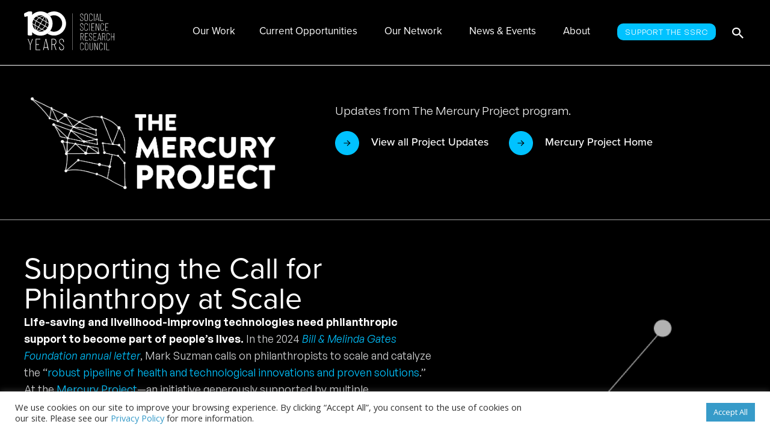

--- FILE ---
content_type: text/html; charset=UTF-8
request_url: https://www.ssrc.org/mercury-project/2024/02/12/supporting-the-call-for-philanthropy-at-scale/
body_size: 32405
content:
<!DOCTYPE html>
<html lang="en-US">
<head>
<meta charset="UTF-8">
<meta name="viewport" content="width=device-width, initial-scale=1">
	<link rel="profile" href="https://gmpg.org/xfn/11"> 
	<meta name='robots' content='index, follow, max-image-preview:large, max-snippet:-1, max-video-preview:-1' />

	<!-- This site is optimized with the Yoast SEO Premium plugin v26.7 (Yoast SEO v26.7) - https://yoast.com/wordpress/plugins/seo/ -->
	<title>Supporting the Call for Philanthropy at Scale &#8211; Social Science Research Council (SSRC)</title>
	<meta name="description" content="The Social Science Research Council fosters innovative research, nurtures new generations of social scientists, deepens how inquiry is practiced within and across disciplines, and mobilizes necessary knowledge on important public issues." />
	<link rel="canonical" href="https://www.ssrc.org/mercury-project/2024/02/12/supporting-the-call-for-philanthropy-at-scale/" />
	<meta property="og:locale" content="en_US" />
	<meta property="og:type" content="article" />
	<meta property="og:title" content="Supporting the Call for Philanthropy at Scale &#8211; Social Science Research Council (SSRC)" />
	<meta property="og:description" content="The Social Science Research Council fosters innovative research, nurtures new generations of social scientists, deepens how inquiry is practiced within and across disciplines, and mobilizes necessary knowledge on important public issues." />
	<meta property="og:url" content="https://www.ssrc.org/mercury-project/2024/02/12/supporting-the-call-for-philanthropy-at-scale/" />
	<meta property="og:site_name" content="Social Science Research Council (SSRC)" />
	<meta property="article:publisher" content="https://www.facebook.com/SSRC.org/" />
	<meta property="article:published_time" content="2024-02-12T20:34:59+00:00" />
	<meta property="article:modified_time" content="2024-02-15T20:25:13+00:00" />
	<meta property="og:image" content="https://www.ssrc.org/wp-content/uploads/2022/08/merc_social-1.png" />
	<meta property="og:image:width" content="832" />
	<meta property="og:image:height" content="486" />
	<meta property="og:image:type" content="image/png" />
	<meta name="author" content="ssrc_admin" />
	<meta name="twitter:card" content="summary_large_image" />
	<meta name="twitter:creator" content="@ssrc_org" />
	<meta name="twitter:site" content="@ssrc_org" />
	<script type="application/ld+json" class="yoast-schema-graph">{"@context":"https://schema.org","@graph":[{"@type":"Article","@id":"https://www.ssrc.org/mercury-project/2024/02/12/supporting-the-call-for-philanthropy-at-scale/#article","isPartOf":{"@id":"https://www.ssrc.org/mercury-project/2024/02/12/supporting-the-call-for-philanthropy-at-scale/"},"author":{"name":"ssrc_admin","@id":"https://www.ssrc.org/#/schema/person/04f68cb04f6f5129b9020ebc09a071e4"},"headline":"Supporting the Call for Philanthropy at Scale","datePublished":"2024-02-12T20:34:59+00:00","dateModified":"2024-02-15T20:25:13+00:00","mainEntityOfPage":{"@id":"https://www.ssrc.org/mercury-project/2024/02/12/supporting-the-call-for-philanthropy-at-scale/"},"wordCount":786,"publisher":{"@id":"https://www.ssrc.org/#organization"},"image":{"@id":"https://www.ssrc.org/mercury-project/2024/02/12/supporting-the-call-for-philanthropy-at-scale/#primaryimage"},"thumbnailUrl":"https://www.ssrc.org/wp-content/uploads/2022/08/merc_social-1.png","articleSection":["Mercury Project","News"],"inLanguage":"en-US"},{"@type":"WebPage","@id":"https://www.ssrc.org/mercury-project/2024/02/12/supporting-the-call-for-philanthropy-at-scale/","url":"https://www.ssrc.org/mercury-project/2024/02/12/supporting-the-call-for-philanthropy-at-scale/","name":"Supporting the Call for Philanthropy at Scale &#8211; Social Science Research Council (SSRC)","isPartOf":{"@id":"https://www.ssrc.org/#website"},"primaryImageOfPage":{"@id":"https://www.ssrc.org/mercury-project/2024/02/12/supporting-the-call-for-philanthropy-at-scale/#primaryimage"},"image":{"@id":"https://www.ssrc.org/mercury-project/2024/02/12/supporting-the-call-for-philanthropy-at-scale/#primaryimage"},"thumbnailUrl":"https://www.ssrc.org/wp-content/uploads/2022/08/merc_social-1.png","datePublished":"2024-02-12T20:34:59+00:00","dateModified":"2024-02-15T20:25:13+00:00","description":"The Social Science Research Council fosters innovative research, nurtures new generations of social scientists, deepens how inquiry is practiced within and across disciplines, and mobilizes necessary knowledge on important public issues.","breadcrumb":{"@id":"https://www.ssrc.org/mercury-project/2024/02/12/supporting-the-call-for-philanthropy-at-scale/#breadcrumb"},"inLanguage":"en-US","potentialAction":[{"@type":"ReadAction","target":["https://www.ssrc.org/mercury-project/2024/02/12/supporting-the-call-for-philanthropy-at-scale/"]}]},{"@type":"ImageObject","inLanguage":"en-US","@id":"https://www.ssrc.org/mercury-project/2024/02/12/supporting-the-call-for-philanthropy-at-scale/#primaryimage","url":"https://www.ssrc.org/wp-content/uploads/2022/08/merc_social-1.png","contentUrl":"https://www.ssrc.org/wp-content/uploads/2022/08/merc_social-1.png","width":832,"height":486},{"@type":"BreadcrumbList","@id":"https://www.ssrc.org/mercury-project/2024/02/12/supporting-the-call-for-philanthropy-at-scale/#breadcrumb","itemListElement":[{"@type":"ListItem","position":1,"name":"Mercury Project","item":"https://www.ssrc.org/category/mercury-project/"},{"@type":"ListItem","position":2,"name":"Supporting the Call for Philanthropy at Scale"}]},{"@type":"WebSite","@id":"https://www.ssrc.org/#website","url":"https://www.ssrc.org/","name":"Social Science Research Council (SSRC)","description":"Mobilizing Social Science for the Public Good","publisher":{"@id":"https://www.ssrc.org/#organization"},"potentialAction":[{"@type":"SearchAction","target":{"@type":"EntryPoint","urlTemplate":"https://www.ssrc.org/?s={search_term_string}"},"query-input":{"@type":"PropertyValueSpecification","valueRequired":true,"valueName":"search_term_string"}}],"inLanguage":"en-US"},{"@type":"Organization","@id":"https://www.ssrc.org/#organization","name":"Social Science Research Council (SSRC)","url":"https://www.ssrc.org/","logo":{"@type":"ImageObject","inLanguage":"en-US","@id":"https://www.ssrc.org/#/schema/logo/image/","url":"https://www.ssrc.org/wp-content/uploads/2019/12/ssrc-logo.svg","contentUrl":"https://www.ssrc.org/wp-content/uploads/2019/12/ssrc-logo.svg","width":"1024","height":"1024","caption":"Social Science Research Council (SSRC)"},"image":{"@id":"https://www.ssrc.org/#/schema/logo/image/"},"sameAs":["https://www.facebook.com/SSRC.org/","https://x.com/ssrc_org","https://www.linkedin.com/company/social-science-research-council","https://www.youtube.com/user/SSRCorg","https://en.wikipedia.org/wiki/Social_Science_Research_Council"]},{"@type":"Person","@id":"https://www.ssrc.org/#/schema/person/04f68cb04f6f5129b9020ebc09a071e4","name":"ssrc_admin","image":{"@type":"ImageObject","inLanguage":"en-US","@id":"https://www.ssrc.org/#/schema/person/image/","url":"https://secure.gravatar.com/avatar/5e7b45d8d8fd5e94dfd9d4dc869503e5967e286f286c79f4347307ebb636da24?s=96&d=mm&r=g","contentUrl":"https://secure.gravatar.com/avatar/5e7b45d8d8fd5e94dfd9d4dc869503e5967e286f286c79f4347307ebb636da24?s=96&d=mm&r=g","caption":"ssrc_admin"}}]}</script>
	<!-- / Yoast SEO Premium plugin. -->


<link rel='dns-prefetch' href='//kit.fontawesome.com' />
<link rel='dns-prefetch' href='//fonts.googleapis.com' />
<link rel='dns-prefetch' href='//use.typekit.net' />
<link rel="alternate" type="application/rss+xml" title="Social Science Research Council (SSRC) &raquo; Feed" href="https://www.ssrc.org/feed/" />
<link rel="alternate" type="application/rss+xml" title="Social Science Research Council (SSRC) &raquo; Comments Feed" href="https://www.ssrc.org/comments/feed/" />
<link rel="alternate" type="text/calendar" title="Social Science Research Council (SSRC) &raquo; iCal Feed" href="https://www.ssrc.org/events/?ical=1" />
<link rel="alternate" type="application/rss+xml" title="Social Science Research Council (SSRC) &raquo; Supporting the Call for Philanthropy at Scale Comments Feed" href="https://www.ssrc.org/mercury-project/2024/02/12/supporting-the-call-for-philanthropy-at-scale/feed/" />
<link rel="alternate" title="oEmbed (JSON)" type="application/json+oembed" href="https://www.ssrc.org/wp-json/oembed/1.0/embed?url=https%3A%2F%2Fwww.ssrc.org%2Fmercury-project%2F2024%2F02%2F12%2Fsupporting-the-call-for-philanthropy-at-scale%2F" />
<link rel="alternate" title="oEmbed (XML)" type="text/xml+oembed" href="https://www.ssrc.org/wp-json/oembed/1.0/embed?url=https%3A%2F%2Fwww.ssrc.org%2Fmercury-project%2F2024%2F02%2F12%2Fsupporting-the-call-for-philanthropy-at-scale%2F&#038;format=xml" />
		<!-- This site uses the Google Analytics by MonsterInsights plugin v9.11.1 - Using Analytics tracking - https://www.monsterinsights.com/ -->
							<script src="//www.googletagmanager.com/gtag/js?id=G-DXZ4Y5HLDB"  data-cfasync="false" data-wpfc-render="false" async></script>
			<script type="text/plain" data-cli-class="cli-blocker-script"  data-cli-script-type="analytics" data-cli-block="true"  data-cli-element-position="head" data-cfasync="false" data-wpfc-render="false">
				var mi_version = '9.11.1';
				var mi_track_user = true;
				var mi_no_track_reason = '';
								var MonsterInsightsDefaultLocations = {"page_location":"https:\/\/www.ssrc.org\/mercury-project\/2024\/02\/12\/supporting-the-call-for-philanthropy-at-scale\/"};
								if ( typeof MonsterInsightsPrivacyGuardFilter === 'function' ) {
					var MonsterInsightsLocations = (typeof MonsterInsightsExcludeQuery === 'object') ? MonsterInsightsPrivacyGuardFilter( MonsterInsightsExcludeQuery ) : MonsterInsightsPrivacyGuardFilter( MonsterInsightsDefaultLocations );
				} else {
					var MonsterInsightsLocations = (typeof MonsterInsightsExcludeQuery === 'object') ? MonsterInsightsExcludeQuery : MonsterInsightsDefaultLocations;
				}

								var disableStrs = [
										'ga-disable-G-DXZ4Y5HLDB',
									];

				/* Function to detect opted out users */
				function __gtagTrackerIsOptedOut() {
					for (var index = 0; index < disableStrs.length; index++) {
						if (document.cookie.indexOf(disableStrs[index] + '=true') > -1) {
							return true;
						}
					}

					return false;
				}

				/* Disable tracking if the opt-out cookie exists. */
				if (__gtagTrackerIsOptedOut()) {
					for (var index = 0; index < disableStrs.length; index++) {
						window[disableStrs[index]] = true;
					}
				}

				/* Opt-out function */
				function __gtagTrackerOptout() {
					for (var index = 0; index < disableStrs.length; index++) {
						document.cookie = disableStrs[index] + '=true; expires=Thu, 31 Dec 2099 23:59:59 UTC; path=/';
						window[disableStrs[index]] = true;
					}
				}

				if ('undefined' === typeof gaOptout) {
					function gaOptout() {
						__gtagTrackerOptout();
					}
				}
								window.dataLayer = window.dataLayer || [];

				window.MonsterInsightsDualTracker = {
					helpers: {},
					trackers: {},
				};
				if (mi_track_user) {
					function __gtagDataLayer() {
						dataLayer.push(arguments);
					}

					function __gtagTracker(type, name, parameters) {
						if (!parameters) {
							parameters = {};
						}

						if (parameters.send_to) {
							__gtagDataLayer.apply(null, arguments);
							return;
						}

						if (type === 'event') {
														parameters.send_to = monsterinsights_frontend.v4_id;
							var hookName = name;
							if (typeof parameters['event_category'] !== 'undefined') {
								hookName = parameters['event_category'] + ':' + name;
							}

							if (typeof MonsterInsightsDualTracker.trackers[hookName] !== 'undefined') {
								MonsterInsightsDualTracker.trackers[hookName](parameters);
							} else {
								__gtagDataLayer('event', name, parameters);
							}
							
						} else {
							__gtagDataLayer.apply(null, arguments);
						}
					}

					__gtagTracker('js', new Date());
					__gtagTracker('set', {
						'developer_id.dZGIzZG': true,
											});
					if ( MonsterInsightsLocations.page_location ) {
						__gtagTracker('set', MonsterInsightsLocations);
					}
										__gtagTracker('config', 'G-DXZ4Y5HLDB', {"forceSSL":"true","link_attribution":"true"} );
										window.gtag = __gtagTracker;										(function () {
						/* https://developers.google.com/analytics/devguides/collection/analyticsjs/ */
						/* ga and __gaTracker compatibility shim. */
						var noopfn = function () {
							return null;
						};
						var newtracker = function () {
							return new Tracker();
						};
						var Tracker = function () {
							return null;
						};
						var p = Tracker.prototype;
						p.get = noopfn;
						p.set = noopfn;
						p.send = function () {
							var args = Array.prototype.slice.call(arguments);
							args.unshift('send');
							__gaTracker.apply(null, args);
						};
						var __gaTracker = function () {
							var len = arguments.length;
							if (len === 0) {
								return;
							}
							var f = arguments[len - 1];
							if (typeof f !== 'object' || f === null || typeof f.hitCallback !== 'function') {
								if ('send' === arguments[0]) {
									var hitConverted, hitObject = false, action;
									if ('event' === arguments[1]) {
										if ('undefined' !== typeof arguments[3]) {
											hitObject = {
												'eventAction': arguments[3],
												'eventCategory': arguments[2],
												'eventLabel': arguments[4],
												'value': arguments[5] ? arguments[5] : 1,
											}
										}
									}
									if ('pageview' === arguments[1]) {
										if ('undefined' !== typeof arguments[2]) {
											hitObject = {
												'eventAction': 'page_view',
												'page_path': arguments[2],
											}
										}
									}
									if (typeof arguments[2] === 'object') {
										hitObject = arguments[2];
									}
									if (typeof arguments[5] === 'object') {
										Object.assign(hitObject, arguments[5]);
									}
									if ('undefined' !== typeof arguments[1].hitType) {
										hitObject = arguments[1];
										if ('pageview' === hitObject.hitType) {
											hitObject.eventAction = 'page_view';
										}
									}
									if (hitObject) {
										action = 'timing' === arguments[1].hitType ? 'timing_complete' : hitObject.eventAction;
										hitConverted = mapArgs(hitObject);
										__gtagTracker('event', action, hitConverted);
									}
								}
								return;
							}

							function mapArgs(args) {
								var arg, hit = {};
								var gaMap = {
									'eventCategory': 'event_category',
									'eventAction': 'event_action',
									'eventLabel': 'event_label',
									'eventValue': 'event_value',
									'nonInteraction': 'non_interaction',
									'timingCategory': 'event_category',
									'timingVar': 'name',
									'timingValue': 'value',
									'timingLabel': 'event_label',
									'page': 'page_path',
									'location': 'page_location',
									'title': 'page_title',
									'referrer' : 'page_referrer',
								};
								for (arg in args) {
																		if (!(!args.hasOwnProperty(arg) || !gaMap.hasOwnProperty(arg))) {
										hit[gaMap[arg]] = args[arg];
									} else {
										hit[arg] = args[arg];
									}
								}
								return hit;
							}

							try {
								f.hitCallback();
							} catch (ex) {
							}
						};
						__gaTracker.create = newtracker;
						__gaTracker.getByName = newtracker;
						__gaTracker.getAll = function () {
							return [];
						};
						__gaTracker.remove = noopfn;
						__gaTracker.loaded = true;
						window['__gaTracker'] = __gaTracker;
					})();
									} else {
										console.log("");
					(function () {
						function __gtagTracker() {
							return null;
						}

						window['__gtagTracker'] = __gtagTracker;
						window['gtag'] = __gtagTracker;
					})();
									}
			</script>
							<!-- / Google Analytics by MonsterInsights -->
		<style id='wp-img-auto-sizes-contain-inline-css'>
img:is([sizes=auto i],[sizes^="auto," i]){contain-intrinsic-size:3000px 1500px}
/*# sourceURL=wp-img-auto-sizes-contain-inline-css */
</style>
<link rel='stylesheet' id='astra-theme-css-css' href='https://www.ssrc.org/wp-content/themes/astra/assets/css/minified/style.min.css?ver=509328792' media='all' />
<style id='astra-theme-css-inline-css'>
.ast-no-sidebar .entry-content .alignfull {margin-left: calc( -50vw + 50%);margin-right: calc( -50vw + 50%);max-width: 100vw;width: 100vw;}.ast-no-sidebar .entry-content .alignwide {margin-left: calc(-41vw + 50%);margin-right: calc(-41vw + 50%);max-width: unset;width: unset;}.ast-no-sidebar .entry-content .alignfull .alignfull,.ast-no-sidebar .entry-content .alignfull .alignwide,.ast-no-sidebar .entry-content .alignwide .alignfull,.ast-no-sidebar .entry-content .alignwide .alignwide,.ast-no-sidebar .entry-content .wp-block-column .alignfull,.ast-no-sidebar .entry-content .wp-block-column .alignwide{width: 100%;margin-left: auto;margin-right: auto;}.wp-block-gallery,.blocks-gallery-grid {margin: 0;}.wp-block-separator {max-width: 100px;}.wp-block-separator.is-style-wide,.wp-block-separator.is-style-dots {max-width: none;}.entry-content .has-2-columns .wp-block-column:first-child {padding-right: 10px;}.entry-content .has-2-columns .wp-block-column:last-child {padding-left: 10px;}@media (max-width: 782px) {.entry-content .wp-block-columns .wp-block-column {flex-basis: 100%;}.entry-content .has-2-columns .wp-block-column:first-child {padding-right: 0;}.entry-content .has-2-columns .wp-block-column:last-child {padding-left: 0;}}body .entry-content .wp-block-latest-posts {margin-left: 0;}body .entry-content .wp-block-latest-posts li {list-style: none;}.ast-no-sidebar .ast-container .entry-content .wp-block-latest-posts {margin-left: 0;}.ast-header-break-point .entry-content .alignwide {margin-left: auto;margin-right: auto;}.entry-content .blocks-gallery-item img {margin-bottom: auto;}.wp-block-pullquote {border-top: 4px solid #555d66;border-bottom: 4px solid #555d66;color: #40464d;}:root{--ast-post-nav-space:0;--ast-container-default-xlg-padding:6.67em;--ast-container-default-lg-padding:5.67em;--ast-container-default-slg-padding:4.34em;--ast-container-default-md-padding:3.34em;--ast-container-default-sm-padding:6.67em;--ast-container-default-xs-padding:2.4em;--ast-container-default-xxs-padding:1.4em;--ast-code-block-background:#EEEEEE;--ast-comment-inputs-background:#FAFAFA;--ast-normal-container-width:1200px;--ast-narrow-container-width:750px;--ast-blog-title-font-weight:normal;--ast-blog-meta-weight:inherit;--ast-global-color-primary:var(--ast-global-color-5);--ast-global-color-secondary:var(--ast-global-color-4);--ast-global-color-alternate-background:var(--ast-global-color-7);--ast-global-color-subtle-background:var(--ast-global-color-6);--ast-bg-style-guide:var( --ast-global-color-secondary,--ast-global-color-5 );--ast-shadow-style-guide:0px 0px 4px 0 #00000057;--ast-global-dark-bg-style:#fff;--ast-global-dark-lfs:#fbfbfb;--ast-widget-bg-color:#fafafa;--ast-wc-container-head-bg-color:#fbfbfb;--ast-title-layout-bg:#eeeeee;--ast-search-border-color:#e7e7e7;--ast-lifter-hover-bg:#e6e6e6;--ast-gallery-block-color:#000;--srfm-color-input-label:var(--ast-global-color-2);}html{font-size:87.5%;}a,.page-title{color:#0274be;}a:hover,a:focus{color:#3a3a3a;}body,button,input,select,textarea,.ast-button,.ast-custom-button{font-family:'Open Sans',sans-serif;font-weight:400;font-size:14px;font-size:1rem;}blockquote{color:#00080f;}.ast-site-identity .site-title a{color:var(--ast-global-color-2);}.site-title{font-size:35px;font-size:2.5rem;display:none;}header .custom-logo-link img{max-width:150px;width:150px;}.astra-logo-svg{width:150px;}.site-header .site-description{font-size:15px;font-size:1.0714285714286rem;display:none;}.entry-title{font-size:40px;font-size:2.8571428571429rem;}.archive .ast-article-post .ast-article-inner,.blog .ast-article-post .ast-article-inner,.archive .ast-article-post .ast-article-inner:hover,.blog .ast-article-post .ast-article-inner:hover{overflow:hidden;}h1,.entry-content :where(h1){font-size:40px;font-size:2.8571428571429rem;line-height:1.4em;}h2,.entry-content :where(h2){font-size:30px;font-size:2.1428571428571rem;line-height:1.3em;}h3,.entry-content :where(h3){font-size:25px;font-size:1.7857142857143rem;line-height:1.3em;}h4,.entry-content :where(h4){font-size:20px;font-size:1.4285714285714rem;line-height:1.2em;}h5,.entry-content :where(h5){font-size:18px;font-size:1.2857142857143rem;line-height:1.2em;}h6,.entry-content :where(h6){font-size:15px;font-size:1.0714285714286rem;line-height:1.25em;}::selection{background-color:#0274be;color:#ffffff;}body,h1,h2,h3,h4,h5,h6,.entry-title a,.entry-content :where(h1,h2,h3,h4,h5,h6){color:#47535a;}.tagcloud a:hover,.tagcloud a:focus,.tagcloud a.current-item{color:#ffffff;border-color:#0274be;background-color:#0274be;}input:focus,input[type="text"]:focus,input[type="email"]:focus,input[type="url"]:focus,input[type="password"]:focus,input[type="reset"]:focus,input[type="search"]:focus,textarea:focus{border-color:#0274be;}input[type="radio"]:checked,input[type=reset],input[type="checkbox"]:checked,input[type="checkbox"]:hover:checked,input[type="checkbox"]:focus:checked,input[type=range]::-webkit-slider-thumb{border-color:#0274be;background-color:#0274be;box-shadow:none;}.site-footer a:hover + .post-count,.site-footer a:focus + .post-count{background:#0274be;border-color:#0274be;}.single .nav-links .nav-previous,.single .nav-links .nav-next{color:#0274be;}.entry-meta,.entry-meta *{line-height:1.45;color:#0274be;}.entry-meta a:not(.ast-button):hover,.entry-meta a:not(.ast-button):hover *,.entry-meta a:not(.ast-button):focus,.entry-meta a:not(.ast-button):focus *,.page-links > .page-link,.page-links .page-link:hover,.post-navigation a:hover{color:#3a3a3a;}#cat option,.secondary .calendar_wrap thead a,.secondary .calendar_wrap thead a:visited{color:#0274be;}.secondary .calendar_wrap #today,.ast-progress-val span{background:#0274be;}.secondary a:hover + .post-count,.secondary a:focus + .post-count{background:#0274be;border-color:#0274be;}.calendar_wrap #today > a{color:#ffffff;}.page-links .page-link,.single .post-navigation a{color:#0274be;}.ast-search-menu-icon .search-form button.search-submit{padding:0 4px;}.ast-search-menu-icon form.search-form{padding-right:0;}.ast-header-search .ast-search-menu-icon.ast-dropdown-active .search-form,.ast-header-search .ast-search-menu-icon.ast-dropdown-active .search-field:focus{transition:all 0.2s;}.search-form input.search-field:focus{outline:none;}.widget-title,.widget .wp-block-heading{font-size:20px;font-size:1.4285714285714rem;color:#47535a;}#secondary,#secondary button,#secondary input,#secondary select,#secondary textarea{font-size:14px;font-size:1rem;}.ast-search-menu-icon.slide-search a:focus-visible:focus-visible,.astra-search-icon:focus-visible,#close:focus-visible,a:focus-visible,.ast-menu-toggle:focus-visible,.site .skip-link:focus-visible,.wp-block-loginout input:focus-visible,.wp-block-search.wp-block-search__button-inside .wp-block-search__inside-wrapper,.ast-header-navigation-arrow:focus-visible,.ast-orders-table__row .ast-orders-table__cell:focus-visible,a#ast-apply-coupon:focus-visible,#ast-apply-coupon:focus-visible,#close:focus-visible,.button.search-submit:focus-visible,#search_submit:focus,.normal-search:focus-visible,.ast-header-account-wrap:focus-visible,.astra-cart-drawer-close:focus,.ast-single-variation:focus,.ast-button:focus,.ast-builder-button-wrap:has(.ast-custom-button-link:focus),.ast-builder-button-wrap .ast-custom-button-link:focus{outline-style:dotted;outline-color:inherit;outline-width:thin;}input:focus,input[type="text"]:focus,input[type="email"]:focus,input[type="url"]:focus,input[type="password"]:focus,input[type="reset"]:focus,input[type="search"]:focus,input[type="number"]:focus,textarea:focus,.wp-block-search__input:focus,[data-section="section-header-mobile-trigger"] .ast-button-wrap .ast-mobile-menu-trigger-minimal:focus,.ast-mobile-popup-drawer.active .menu-toggle-close:focus,#ast-scroll-top:focus,#coupon_code:focus,#ast-coupon-code:focus{border-style:dotted;border-color:inherit;border-width:thin;}input{outline:none;}.main-header-menu .menu-link,.ast-header-custom-item a{color:#47535a;}.main-header-menu .menu-item:hover > .menu-link,.main-header-menu .menu-item:hover > .ast-menu-toggle,.main-header-menu .ast-masthead-custom-menu-items a:hover,.main-header-menu .menu-item.focus > .menu-link,.main-header-menu .menu-item.focus > .ast-menu-toggle,.main-header-menu .current-menu-item > .menu-link,.main-header-menu .current-menu-ancestor > .menu-link,.main-header-menu .current-menu-item > .ast-menu-toggle,.main-header-menu .current-menu-ancestor > .ast-menu-toggle{color:#0274be;}.header-main-layout-3 .ast-main-header-bar-alignment{margin-right:auto;}.header-main-layout-2 .site-header-section-left .ast-site-identity{text-align:left;}.ast-logo-title-inline .site-logo-img{padding-right:1em;}.site-logo-img img{ transition:all 0.2s linear;}body .ast-oembed-container *{position:absolute;top:0;width:100%;height:100%;left:0;}body .wp-block-embed-pocket-casts .ast-oembed-container *{position:unset;}.ast-header-break-point .ast-mobile-menu-buttons-minimal.menu-toggle{background:transparent;color:#0274be;}.ast-header-break-point .ast-mobile-menu-buttons-outline.menu-toggle{background:transparent;border:1px solid #0274be;color:#0274be;}.ast-header-break-point .ast-mobile-menu-buttons-fill.menu-toggle{background:#0274be;}.ast-single-post-featured-section + article {margin-top: 2em;}.site-content .ast-single-post-featured-section img {width: 100%;overflow: hidden;object-fit: cover;}.site > .ast-single-related-posts-container {margin-top: 0;}@media (min-width: 769px) {.ast-desktop .ast-container--narrow {max-width: var(--ast-narrow-container-width);margin: 0 auto;}}#secondary {margin: 4em 0 2.5em;word-break: break-word;line-height: 2;}#secondary li {margin-bottom: 0.25em;}#secondary li:last-child {margin-bottom: 0;}@media (max-width: 768px) {.js_active .ast-plain-container.ast-single-post #secondary {margin-top: 1.5em;}}.ast-separate-container.ast-two-container #secondary .widget {background-color: #fff;padding: 2em;margin-bottom: 2em;}@media (min-width: 993px) {.ast-left-sidebar #secondary {padding-right: 60px;}.ast-right-sidebar #secondary {padding-left: 60px;}}@media (max-width: 993px) {.ast-right-sidebar #secondary {padding-left: 30px;}.ast-left-sidebar #secondary {padding-right: 30px;}}.ast-small-footer > .ast-footer-overlay{background-color:#7a8892;;}.footer-adv .footer-adv-overlay{border-top-style:solid;border-top-color:#7a7a7a;}@media( max-width: 420px ) {.single .nav-links .nav-previous,.single .nav-links .nav-next {width: 100%;text-align: center;}}.wp-block-buttons.aligncenter{justify-content:center;}@media (max-width:782px){.entry-content .wp-block-columns .wp-block-column{margin-left:0px;}}.wp-block-image.aligncenter{margin-left:auto;margin-right:auto;}.wp-block-table.aligncenter{margin-left:auto;margin-right:auto;}.wp-block-buttons .wp-block-button.is-style-outline .wp-block-button__link.wp-element-button,.ast-outline-button,.wp-block-uagb-buttons-child .uagb-buttons-repeater.ast-outline-button{border-top-width:2px;border-right-width:2px;border-bottom-width:2px;border-left-width:2px;font-family:inherit;font-weight:inherit;line-height:1em;border-top-left-radius:2px;border-top-right-radius:2px;border-bottom-right-radius:2px;border-bottom-left-radius:2px;}.wp-block-button .wp-block-button__link.wp-element-button.is-style-outline:not(.has-background),.wp-block-button.is-style-outline>.wp-block-button__link.wp-element-button:not(.has-background),.ast-outline-button{background-color:transparent;}.entry-content[data-ast-blocks-layout] > figure{margin-bottom:1em;}@media (max-width:768px){.ast-left-sidebar #content > .ast-container{display:flex;flex-direction:column-reverse;width:100%;}.ast-separate-container .ast-article-post,.ast-separate-container .ast-article-single{padding:1.5em 2.14em;}.ast-author-box img.avatar{margin:20px 0 0 0;}}@media (max-width:768px){#secondary.secondary{padding-top:0;}.ast-separate-container.ast-right-sidebar #secondary{padding-left:1em;padding-right:1em;}.ast-separate-container.ast-two-container #secondary{padding-left:0;padding-right:0;}.ast-page-builder-template .entry-header #secondary,.ast-page-builder-template #secondary{margin-top:1.5em;}}@media (max-width:768px){.ast-right-sidebar #primary{padding-right:0;}.ast-page-builder-template.ast-left-sidebar #secondary,.ast-page-builder-template.ast-right-sidebar #secondary{padding-right:20px;padding-left:20px;}.ast-right-sidebar #secondary,.ast-left-sidebar #primary{padding-left:0;}.ast-left-sidebar #secondary{padding-right:0;}}@media (min-width:769px){.ast-separate-container.ast-right-sidebar #primary,.ast-separate-container.ast-left-sidebar #primary{border:0;}.search-no-results.ast-separate-container #primary{margin-bottom:4em;}}@media (min-width:769px){.ast-right-sidebar #primary{border-right:1px solid var(--ast-border-color);}.ast-left-sidebar #primary{border-left:1px solid var(--ast-border-color);}.ast-right-sidebar #secondary{border-left:1px solid var(--ast-border-color);margin-left:-1px;}.ast-left-sidebar #secondary{border-right:1px solid var(--ast-border-color);margin-right:-1px;}.ast-separate-container.ast-two-container.ast-right-sidebar #secondary{padding-left:30px;padding-right:0;}.ast-separate-container.ast-two-container.ast-left-sidebar #secondary{padding-right:30px;padding-left:0;}.ast-separate-container.ast-right-sidebar #secondary,.ast-separate-container.ast-left-sidebar #secondary{border:0;margin-left:auto;margin-right:auto;}.ast-separate-container.ast-two-container #secondary .widget:last-child{margin-bottom:0;}}.menu-toggle,button,.ast-button,.ast-custom-button,.button,input#submit,input[type="button"],input[type="submit"],input[type="reset"]{color:#ffffff;border-color:#0274be;background-color:#0274be;border-top-left-radius:2px;border-top-right-radius:2px;border-bottom-right-radius:2px;border-bottom-left-radius:2px;padding-top:10px;padding-right:40px;padding-bottom:10px;padding-left:40px;font-family:inherit;font-weight:inherit;}button:focus,.menu-toggle:hover,button:hover,.ast-button:hover,.ast-custom-button:hover .button:hover,.ast-custom-button:hover,input[type=reset]:hover,input[type=reset]:focus,input#submit:hover,input#submit:focus,input[type="button"]:hover,input[type="button"]:focus,input[type="submit"]:hover,input[type="submit"]:focus{color:#ffffff;background-color:#3a3a3a;border-color:#3a3a3a;}@media (max-width:768px){.ast-mobile-header-stack .main-header-bar .ast-search-menu-icon{display:inline-block;}.ast-header-break-point.ast-header-custom-item-outside .ast-mobile-header-stack .main-header-bar .ast-search-icon{margin:0;}.ast-comment-avatar-wrap img{max-width:2.5em;}.ast-comment-meta{padding:0 1.8888em 1.3333em;}.ast-separate-container .ast-comment-list li.depth-1{padding:1.5em 2.14em;}.ast-separate-container .comment-respond{padding:2em 2.14em;}}@media (min-width:544px){.ast-container{max-width:100%;}}@media (max-width:544px){.ast-separate-container .ast-article-post,.ast-separate-container .ast-article-single,.ast-separate-container .comments-title,.ast-separate-container .ast-archive-description{padding:1.5em 1em;}.ast-separate-container #content .ast-container{padding-left:0.54em;padding-right:0.54em;}.ast-separate-container .ast-comment-list .bypostauthor{padding:.5em;}.ast-search-menu-icon.ast-dropdown-active .search-field{width:170px;}.ast-separate-container #secondary{padding-top:0;}.ast-separate-container.ast-two-container #secondary .widget{margin-bottom:1.5em;padding-left:1em;padding-right:1em;}.site-branding img,.site-header .site-logo-img .custom-logo-link img{max-width:100%;}} #ast-mobile-header .ast-site-header-cart-li a{pointer-events:none;}body,.ast-separate-container{background-color:#ffffff;}.ast-no-sidebar.ast-separate-container .entry-content .alignfull {margin-left: -6.67em;margin-right: -6.67em;width: auto;}@media (max-width: 1200px) {.ast-no-sidebar.ast-separate-container .entry-content .alignfull {margin-left: -2.4em;margin-right: -2.4em;}}@media (max-width: 768px) {.ast-no-sidebar.ast-separate-container .entry-content .alignfull {margin-left: -2.14em;margin-right: -2.14em;}}@media (max-width: 544px) {.ast-no-sidebar.ast-separate-container .entry-content .alignfull {margin-left: -1em;margin-right: -1em;}}.ast-no-sidebar.ast-separate-container .entry-content .alignwide {margin-left: -20px;margin-right: -20px;}.ast-no-sidebar.ast-separate-container .entry-content .wp-block-column .alignfull,.ast-no-sidebar.ast-separate-container .entry-content .wp-block-column .alignwide {margin-left: auto;margin-right: auto;width: 100%;}@media (max-width:768px){.widget-title{font-size:20px;font-size:1.4285714285714rem;}body,button,input,select,textarea,.ast-button,.ast-custom-button{font-size:14px;font-size:1rem;}#secondary,#secondary button,#secondary input,#secondary select,#secondary textarea{font-size:14px;font-size:1rem;}.site-title{display:none;}.site-header .site-description{display:none;}h1,.entry-content :where(h1){font-size:30px;}h2,.entry-content :where(h2){font-size:25px;}h3,.entry-content :where(h3){font-size:20px;}}@media (max-width:544px){.widget-title{font-size:20px;font-size:1.4285714285714rem;}body,button,input,select,textarea,.ast-button,.ast-custom-button{font-size:14px;font-size:1rem;}#secondary,#secondary button,#secondary input,#secondary select,#secondary textarea{font-size:14px;font-size:1rem;}.site-title{display:none;}.site-header .site-description{display:none;}h1,.entry-content :where(h1){font-size:30px;}h2,.entry-content :where(h2){font-size:25px;}h3,.entry-content :where(h3){font-size:20px;}}@media (max-width:544px){html{font-size:87.5%;}}@media (min-width:769px){.ast-container{max-width:1240px;}}@font-face {font-family: "Astra";src: url(https://www.ssrc.org/wp-content/themes/astra/assets/fonts/astra.woff) format("woff"),url(https://www.ssrc.org/wp-content/themes/astra/assets/fonts/astra.ttf) format("truetype"),url(https://www.ssrc.org/wp-content/themes/astra/assets/fonts/astra.svg#astra) format("svg");font-weight: normal;font-style: normal;font-display: fallback;}@media (max-width:990px) {.main-header-bar .main-header-bar-navigation{display:none;}}.ast-desktop .main-header-menu.submenu-with-border .sub-menu,.ast-desktop .main-header-menu.submenu-with-border .astra-full-megamenu-wrapper{border-color:#0274be;}.ast-desktop .main-header-menu.submenu-with-border .sub-menu{border-top-width:2px;border-style:solid;}.ast-desktop .main-header-menu.submenu-with-border .sub-menu .sub-menu{top:-2px;}.ast-desktop .main-header-menu.submenu-with-border .sub-menu .menu-link,.ast-desktop .main-header-menu.submenu-with-border .children .menu-link{border-bottom-width:0px;border-style:solid;border-color:#eaeaea;}@media (min-width:769px){.main-header-menu .sub-menu .menu-item.ast-left-align-sub-menu:hover > .sub-menu,.main-header-menu .sub-menu .menu-item.ast-left-align-sub-menu.focus > .sub-menu{margin-left:-0px;}}.site .comments-area{padding-bottom:3em;}.ast-header-break-point.ast-header-custom-item-inside .main-header-bar .main-header-bar-navigation .ast-search-icon {display: none;}.ast-header-break-point.ast-header-custom-item-inside .main-header-bar .ast-search-menu-icon .search-form {padding: 0;display: block;overflow: hidden;}.ast-header-break-point .ast-header-custom-item .widget:last-child {margin-bottom: 1em;}.ast-header-custom-item .widget {margin: 0.5em;display: inline-block;vertical-align: middle;}.ast-header-custom-item .widget p {margin-bottom: 0;}.ast-header-custom-item .widget li {width: auto;}.ast-header-custom-item-inside .button-custom-menu-item .menu-link {display: none;}.ast-header-custom-item-inside.ast-header-break-point .button-custom-menu-item .ast-custom-button-link {display: none;}.ast-header-custom-item-inside.ast-header-break-point .button-custom-menu-item .menu-link {display: block;}.ast-header-break-point.ast-header-custom-item-outside .main-header-bar .ast-search-icon {margin-right: 1em;}.ast-header-break-point.ast-header-custom-item-inside .main-header-bar .ast-search-menu-icon .search-field,.ast-header-break-point.ast-header-custom-item-inside .main-header-bar .ast-search-menu-icon.ast-inline-search .search-field {width: 100%;padding-right: 5.5em;}.ast-header-break-point.ast-header-custom-item-inside .main-header-bar .ast-search-menu-icon .search-submit {display: block;position: absolute;height: 100%;top: 0;right: 0;padding: 0 1em;border-radius: 0;}.ast-header-break-point .ast-header-custom-item .ast-masthead-custom-menu-items {padding-left: 20px;padding-right: 20px;margin-bottom: 1em;margin-top: 1em;}.ast-header-custom-item-inside.ast-header-break-point .button-custom-menu-item {padding-left: 0;padding-right: 0;margin-top: 0;margin-bottom: 0;}.astra-icon-down_arrow::after {content: "\e900";font-family: Astra;}.astra-icon-close::after {content: "\e5cd";font-family: Astra;}.astra-icon-drag_handle::after {content: "\e25d";font-family: Astra;}.astra-icon-format_align_justify::after {content: "\e235";font-family: Astra;}.astra-icon-menu::after {content: "\e5d2";font-family: Astra;}.astra-icon-reorder::after {content: "\e8fe";font-family: Astra;}.astra-icon-search::after {content: "\e8b6";font-family: Astra;}.astra-icon-zoom_in::after {content: "\e56b";font-family: Astra;}.astra-icon-check-circle::after {content: "\e901";font-family: Astra;}.astra-icon-shopping-cart::after {content: "\f07a";font-family: Astra;}.astra-icon-shopping-bag::after {content: "\f290";font-family: Astra;}.astra-icon-shopping-basket::after {content: "\f291";font-family: Astra;}.astra-icon-circle-o::after {content: "\e903";font-family: Astra;}.astra-icon-certificate::after {content: "\e902";font-family: Astra;}blockquote {padding: 1.2em;}:root .has-ast-global-color-0-color{color:var(--ast-global-color-0);}:root .has-ast-global-color-0-background-color{background-color:var(--ast-global-color-0);}:root .wp-block-button .has-ast-global-color-0-color{color:var(--ast-global-color-0);}:root .wp-block-button .has-ast-global-color-0-background-color{background-color:var(--ast-global-color-0);}:root .has-ast-global-color-1-color{color:var(--ast-global-color-1);}:root .has-ast-global-color-1-background-color{background-color:var(--ast-global-color-1);}:root .wp-block-button .has-ast-global-color-1-color{color:var(--ast-global-color-1);}:root .wp-block-button .has-ast-global-color-1-background-color{background-color:var(--ast-global-color-1);}:root .has-ast-global-color-2-color{color:var(--ast-global-color-2);}:root .has-ast-global-color-2-background-color{background-color:var(--ast-global-color-2);}:root .wp-block-button .has-ast-global-color-2-color{color:var(--ast-global-color-2);}:root .wp-block-button .has-ast-global-color-2-background-color{background-color:var(--ast-global-color-2);}:root .has-ast-global-color-3-color{color:var(--ast-global-color-3);}:root .has-ast-global-color-3-background-color{background-color:var(--ast-global-color-3);}:root .wp-block-button .has-ast-global-color-3-color{color:var(--ast-global-color-3);}:root .wp-block-button .has-ast-global-color-3-background-color{background-color:var(--ast-global-color-3);}:root .has-ast-global-color-4-color{color:var(--ast-global-color-4);}:root .has-ast-global-color-4-background-color{background-color:var(--ast-global-color-4);}:root .wp-block-button .has-ast-global-color-4-color{color:var(--ast-global-color-4);}:root .wp-block-button .has-ast-global-color-4-background-color{background-color:var(--ast-global-color-4);}:root .has-ast-global-color-5-color{color:var(--ast-global-color-5);}:root .has-ast-global-color-5-background-color{background-color:var(--ast-global-color-5);}:root .wp-block-button .has-ast-global-color-5-color{color:var(--ast-global-color-5);}:root .wp-block-button .has-ast-global-color-5-background-color{background-color:var(--ast-global-color-5);}:root .has-ast-global-color-6-color{color:var(--ast-global-color-6);}:root .has-ast-global-color-6-background-color{background-color:var(--ast-global-color-6);}:root .wp-block-button .has-ast-global-color-6-color{color:var(--ast-global-color-6);}:root .wp-block-button .has-ast-global-color-6-background-color{background-color:var(--ast-global-color-6);}:root .has-ast-global-color-7-color{color:var(--ast-global-color-7);}:root .has-ast-global-color-7-background-color{background-color:var(--ast-global-color-7);}:root .wp-block-button .has-ast-global-color-7-color{color:var(--ast-global-color-7);}:root .wp-block-button .has-ast-global-color-7-background-color{background-color:var(--ast-global-color-7);}:root .has-ast-global-color-8-color{color:var(--ast-global-color-8);}:root .has-ast-global-color-8-background-color{background-color:var(--ast-global-color-8);}:root .wp-block-button .has-ast-global-color-8-color{color:var(--ast-global-color-8);}:root .wp-block-button .has-ast-global-color-8-background-color{background-color:var(--ast-global-color-8);}:root{--ast-global-color-0:#0170B9;--ast-global-color-1:#3a3a3a;--ast-global-color-2:#3a3a3a;--ast-global-color-3:#4B4F58;--ast-global-color-4:#F5F5F5;--ast-global-color-5:#FFFFFF;--ast-global-color-6:#E5E5E5;--ast-global-color-7:#424242;--ast-global-color-8:#000000;}:root {--ast-border-color : #dddddd;}.ast-single-entry-banner {-js-display: flex;display: flex;flex-direction: column;justify-content: center;text-align: center;position: relative;background: var(--ast-title-layout-bg);}.ast-single-entry-banner[data-banner-layout="layout-1"] {max-width: 1200px;background: inherit;padding: 20px 0;}.ast-single-entry-banner[data-banner-width-type="custom"] {margin: 0 auto;width: 100%;}.ast-single-entry-banner + .site-content .entry-header {margin-bottom: 0;}.site .ast-author-avatar {--ast-author-avatar-size: ;}a.ast-underline-text {text-decoration: underline;}.ast-container > .ast-terms-link {position: relative;display: block;}a.ast-button.ast-badge-tax {padding: 4px 8px;border-radius: 3px;font-size: inherit;}header.entry-header{text-align:left;}header.entry-header .entry-title{font-size:30px;font-size:2.1428571428571rem;}header.entry-header > *:not(:last-child){margin-bottom:10px;}@media (max-width:768px){header.entry-header{text-align:left;}}@media (max-width:544px){header.entry-header{text-align:left;}}.ast-archive-entry-banner {-js-display: flex;display: flex;flex-direction: column;justify-content: center;text-align: center;position: relative;background: var(--ast-title-layout-bg);}.ast-archive-entry-banner[data-banner-width-type="custom"] {margin: 0 auto;width: 100%;}.ast-archive-entry-banner[data-banner-layout="layout-1"] {background: inherit;padding: 20px 0;text-align: left;}body.archive .ast-archive-description{max-width:1200px;width:100%;text-align:left;padding-top:3em;padding-right:3em;padding-bottom:3em;padding-left:3em;}body.archive .ast-archive-description .ast-archive-title,body.archive .ast-archive-description .ast-archive-title *{font-size:40px;font-size:2.8571428571429rem;}body.archive .ast-archive-description > *:not(:last-child){margin-bottom:10px;}@media (max-width:768px){body.archive .ast-archive-description{text-align:left;}}@media (max-width:544px){body.archive .ast-archive-description{text-align:left;}}.ast-breadcrumbs .trail-browse,.ast-breadcrumbs .trail-items,.ast-breadcrumbs .trail-items li{display:inline-block;margin:0;padding:0;border:none;background:inherit;text-indent:0;text-decoration:none;}.ast-breadcrumbs .trail-browse{font-size:inherit;font-style:inherit;font-weight:inherit;color:inherit;}.ast-breadcrumbs .trail-items{list-style:none;}.trail-items li::after{padding:0 0.3em;content:"\00bb";}.trail-items li:last-of-type::after{display:none;}.elementor-posts-container [CLASS*="ast-width-"]{width:100%;}.elementor-template-full-width .ast-container{display:block;}.elementor-screen-only,.screen-reader-text,.screen-reader-text span,.ui-helper-hidden-accessible{top:0 !important;}@media (max-width:544px){.elementor-element .elementor-wc-products .woocommerce[class*="columns-"] ul.products li.product{width:auto;margin:0;}.elementor-element .woocommerce .woocommerce-result-count{float:none;}}.ast-header-break-point .main-header-bar{border-bottom-width:1px;}@media (min-width:769px){.main-header-bar{border-bottom-width:1px;}}@media (min-width:769px){#primary{width:70%;}#secondary{width:30%;}}.main-header-menu .menu-item, #astra-footer-menu .menu-item, .main-header-bar .ast-masthead-custom-menu-items{-js-display:flex;display:flex;-webkit-box-pack:center;-webkit-justify-content:center;-moz-box-pack:center;-ms-flex-pack:center;justify-content:center;-webkit-box-orient:vertical;-webkit-box-direction:normal;-webkit-flex-direction:column;-moz-box-orient:vertical;-moz-box-direction:normal;-ms-flex-direction:column;flex-direction:column;}.main-header-menu > .menu-item > .menu-link, #astra-footer-menu > .menu-item > .menu-link{height:100%;-webkit-box-align:center;-webkit-align-items:center;-moz-box-align:center;-ms-flex-align:center;align-items:center;-js-display:flex;display:flex;}.ast-primary-menu-disabled .main-header-bar .ast-masthead-custom-menu-items{flex:unset;}.main-header-menu .sub-menu .menu-item.menu-item-has-children > .menu-link:after{position:absolute;right:1em;top:50%;transform:translate(0,-50%) rotate(270deg);}.ast-header-break-point .main-header-bar .main-header-bar-navigation .page_item_has_children > .ast-menu-toggle::before, .ast-header-break-point .main-header-bar .main-header-bar-navigation .menu-item-has-children > .ast-menu-toggle::before, .ast-mobile-popup-drawer .main-header-bar-navigation .menu-item-has-children>.ast-menu-toggle::before, .ast-header-break-point .ast-mobile-header-wrap .main-header-bar-navigation .menu-item-has-children > .ast-menu-toggle::before{font-weight:bold;content:"\e900";font-family:Astra;text-decoration:inherit;display:inline-block;}.ast-header-break-point .main-navigation ul.sub-menu .menu-item .menu-link:before{content:"\e900";font-family:Astra;font-size:.65em;text-decoration:inherit;display:inline-block;transform:translate(0, -2px) rotateZ(270deg);margin-right:5px;}.widget_search .search-form:after{font-family:Astra;font-size:1.2em;font-weight:normal;content:"\e8b6";position:absolute;top:50%;right:15px;transform:translate(0, -50%);}.astra-search-icon::before{content:"\e8b6";font-family:Astra;font-style:normal;font-weight:normal;text-decoration:inherit;text-align:center;-webkit-font-smoothing:antialiased;-moz-osx-font-smoothing:grayscale;z-index:3;}.main-header-bar .main-header-bar-navigation .page_item_has_children > a:after, .main-header-bar .main-header-bar-navigation .menu-item-has-children > a:after, .menu-item-has-children .ast-header-navigation-arrow:after{content:"\e900";display:inline-block;font-family:Astra;font-size:.6rem;font-weight:bold;text-rendering:auto;-webkit-font-smoothing:antialiased;-moz-osx-font-smoothing:grayscale;margin-left:10px;line-height:normal;}.menu-item-has-children .sub-menu .ast-header-navigation-arrow:after{margin-left:0;}.ast-mobile-popup-drawer .main-header-bar-navigation .ast-submenu-expanded>.ast-menu-toggle::before{transform:rotateX(180deg);}.ast-header-break-point .main-header-bar-navigation .menu-item-has-children > .menu-link:after{display:none;}@media (min-width:769px){.ast-builder-menu .main-navigation > ul > li:last-child a{margin-right:0;}}.ast-separate-container .ast-article-inner{background-color:transparent;background-image:none;}.ast-separate-container .ast-article-post{background-color:var(--ast-global-color-5);}@media (max-width:768px){.ast-separate-container .ast-article-post{background-color:var(--ast-global-color-5);}}@media (max-width:544px){.ast-separate-container .ast-article-post{background-color:var(--ast-global-color-5);}}.ast-separate-container .ast-article-single:not(.ast-related-post), .ast-separate-container .error-404, .ast-separate-container .no-results, .single.ast-separate-container  .ast-author-meta, .ast-separate-container .related-posts-title-wrapper, .ast-separate-container .comments-count-wrapper, .ast-box-layout.ast-plain-container .site-content, .ast-padded-layout.ast-plain-container .site-content, .ast-separate-container .ast-archive-description, .ast-separate-container .comments-area .comment-respond, .ast-separate-container .comments-area .ast-comment-list li, .ast-separate-container .comments-area .comments-title{background-color:var(--ast-global-color-5);}@media (max-width:768px){.ast-separate-container .ast-article-single:not(.ast-related-post), .ast-separate-container .error-404, .ast-separate-container .no-results, .single.ast-separate-container  .ast-author-meta, .ast-separate-container .related-posts-title-wrapper, .ast-separate-container .comments-count-wrapper, .ast-box-layout.ast-plain-container .site-content, .ast-padded-layout.ast-plain-container .site-content, .ast-separate-container .ast-archive-description{background-color:var(--ast-global-color-5);}}@media (max-width:544px){.ast-separate-container .ast-article-single:not(.ast-related-post), .ast-separate-container .error-404, .ast-separate-container .no-results, .single.ast-separate-container  .ast-author-meta, .ast-separate-container .related-posts-title-wrapper, .ast-separate-container .comments-count-wrapper, .ast-box-layout.ast-plain-container .site-content, .ast-padded-layout.ast-plain-container .site-content, .ast-separate-container .ast-archive-description{background-color:var(--ast-global-color-5);}}.ast-separate-container.ast-two-container #secondary .widget{background-color:var(--ast-global-color-5);}@media (max-width:768px){.ast-separate-container.ast-two-container #secondary .widget{background-color:var(--ast-global-color-5);}}@media (max-width:544px){.ast-separate-container.ast-two-container #secondary .widget{background-color:var(--ast-global-color-5);}}:root{--e-global-color-astglobalcolor0:#0170B9;--e-global-color-astglobalcolor1:#3a3a3a;--e-global-color-astglobalcolor2:#3a3a3a;--e-global-color-astglobalcolor3:#4B4F58;--e-global-color-astglobalcolor4:#F5F5F5;--e-global-color-astglobalcolor5:#FFFFFF;--e-global-color-astglobalcolor6:#E5E5E5;--e-global-color-astglobalcolor7:#424242;--e-global-color-astglobalcolor8:#000000;}
/*# sourceURL=astra-theme-css-inline-css */
</style>
<link rel='stylesheet' id='astra-google-fonts-css' href='https://fonts.googleapis.com/css?family=Open+Sans%3A400%2C300%2C300i%2Ci%2C600%2C600i%2C700%2C700i&#038;display=fallback&#038;ver=331044976' media='all' />
<link rel='stylesheet' id='astra-menu-animation-css' href='https://www.ssrc.org/wp-content/themes/astra/assets/css/minified/menu-animation.min.css?ver=127828722' media='all' />
<link rel='stylesheet' id='tribe-events-pro-mini-calendar-block-styles-css' href='https://www.ssrc.org/wp-content/plugins/events-calendar-pro/build/css/tribe-events-pro-mini-calendar-block.css?ver=133930970' media='all' />
<link rel='stylesheet' id='tec-variables-skeleton-css' href='https://www.ssrc.org/wp-content/plugins/event-tickets/common/build/css/variables-skeleton.css?ver=130040554' media='all' />
<link rel='stylesheet' id='tec-variables-full-css' href='https://www.ssrc.org/wp-content/plugins/event-tickets/common/build/css/variables-full.css?ver=444174848' media='all' />
<link rel='stylesheet' id='tribe-events-v2-virtual-single-block-css' href='https://www.ssrc.org/wp-content/plugins/events-calendar-pro/build/css/events-virtual-single-block.css?ver=158197429' media='all' />
<style id='wp-emoji-styles-inline-css'>

	img.wp-smiley, img.emoji {
		display: inline !important;
		border: none !important;
		box-shadow: none !important;
		height: 1em !important;
		width: 1em !important;
		margin: 0 0.07em !important;
		vertical-align: -0.1em !important;
		background: none !important;
		padding: 0 !important;
	}
/*# sourceURL=wp-emoji-styles-inline-css */
</style>
<link rel='stylesheet' id='wp-block-library-css' href='https://www.ssrc.org/wp-includes/css/dist/block-library/style.min.css?ver=75403394' media='all' />
<style id='feedzy-rss-feeds-loop-style-inline-css'>
.wp-block-feedzy-rss-feeds-loop{display:grid;gap:24px;grid-template-columns:repeat(1,1fr)}@media(min-width:782px){.wp-block-feedzy-rss-feeds-loop.feedzy-loop-columns-2,.wp-block-feedzy-rss-feeds-loop.feedzy-loop-columns-3,.wp-block-feedzy-rss-feeds-loop.feedzy-loop-columns-4,.wp-block-feedzy-rss-feeds-loop.feedzy-loop-columns-5{grid-template-columns:repeat(2,1fr)}}@media(min-width:960px){.wp-block-feedzy-rss-feeds-loop.feedzy-loop-columns-2{grid-template-columns:repeat(2,1fr)}.wp-block-feedzy-rss-feeds-loop.feedzy-loop-columns-3{grid-template-columns:repeat(3,1fr)}.wp-block-feedzy-rss-feeds-loop.feedzy-loop-columns-4{grid-template-columns:repeat(4,1fr)}.wp-block-feedzy-rss-feeds-loop.feedzy-loop-columns-5{grid-template-columns:repeat(5,1fr)}}.wp-block-feedzy-rss-feeds-loop .wp-block-image.is-style-rounded img{border-radius:9999px}.wp-block-feedzy-rss-feeds-loop .wp-block-image:has(:is(img:not([src]),img[src=""])){display:none}

/*# sourceURL=https://www.ssrc.org/wp-content/plugins/feedzy-rss-feeds/build/loop/style-index.css */
</style>
<style id='global-styles-inline-css'>
:root{--wp--preset--aspect-ratio--square: 1;--wp--preset--aspect-ratio--4-3: 4/3;--wp--preset--aspect-ratio--3-4: 3/4;--wp--preset--aspect-ratio--3-2: 3/2;--wp--preset--aspect-ratio--2-3: 2/3;--wp--preset--aspect-ratio--16-9: 16/9;--wp--preset--aspect-ratio--9-16: 9/16;--wp--preset--color--black: #000000;--wp--preset--color--cyan-bluish-gray: #abb8c3;--wp--preset--color--white: #ffffff;--wp--preset--color--pale-pink: #f78da7;--wp--preset--color--vivid-red: #cf2e2e;--wp--preset--color--luminous-vivid-orange: #ff6900;--wp--preset--color--luminous-vivid-amber: #fcb900;--wp--preset--color--light-green-cyan: #7bdcb5;--wp--preset--color--vivid-green-cyan: #00d084;--wp--preset--color--pale-cyan-blue: #8ed1fc;--wp--preset--color--vivid-cyan-blue: #0693e3;--wp--preset--color--vivid-purple: #9b51e0;--wp--preset--color--ast-global-color-0: var(--ast-global-color-0);--wp--preset--color--ast-global-color-1: var(--ast-global-color-1);--wp--preset--color--ast-global-color-2: var(--ast-global-color-2);--wp--preset--color--ast-global-color-3: var(--ast-global-color-3);--wp--preset--color--ast-global-color-4: var(--ast-global-color-4);--wp--preset--color--ast-global-color-5: var(--ast-global-color-5);--wp--preset--color--ast-global-color-6: var(--ast-global-color-6);--wp--preset--color--ast-global-color-7: var(--ast-global-color-7);--wp--preset--color--ast-global-color-8: var(--ast-global-color-8);--wp--preset--gradient--vivid-cyan-blue-to-vivid-purple: linear-gradient(135deg,rgb(6,147,227) 0%,rgb(155,81,224) 100%);--wp--preset--gradient--light-green-cyan-to-vivid-green-cyan: linear-gradient(135deg,rgb(122,220,180) 0%,rgb(0,208,130) 100%);--wp--preset--gradient--luminous-vivid-amber-to-luminous-vivid-orange: linear-gradient(135deg,rgb(252,185,0) 0%,rgb(255,105,0) 100%);--wp--preset--gradient--luminous-vivid-orange-to-vivid-red: linear-gradient(135deg,rgb(255,105,0) 0%,rgb(207,46,46) 100%);--wp--preset--gradient--very-light-gray-to-cyan-bluish-gray: linear-gradient(135deg,rgb(238,238,238) 0%,rgb(169,184,195) 100%);--wp--preset--gradient--cool-to-warm-spectrum: linear-gradient(135deg,rgb(74,234,220) 0%,rgb(151,120,209) 20%,rgb(207,42,186) 40%,rgb(238,44,130) 60%,rgb(251,105,98) 80%,rgb(254,248,76) 100%);--wp--preset--gradient--blush-light-purple: linear-gradient(135deg,rgb(255,206,236) 0%,rgb(152,150,240) 100%);--wp--preset--gradient--blush-bordeaux: linear-gradient(135deg,rgb(254,205,165) 0%,rgb(254,45,45) 50%,rgb(107,0,62) 100%);--wp--preset--gradient--luminous-dusk: linear-gradient(135deg,rgb(255,203,112) 0%,rgb(199,81,192) 50%,rgb(65,88,208) 100%);--wp--preset--gradient--pale-ocean: linear-gradient(135deg,rgb(255,245,203) 0%,rgb(182,227,212) 50%,rgb(51,167,181) 100%);--wp--preset--gradient--electric-grass: linear-gradient(135deg,rgb(202,248,128) 0%,rgb(113,206,126) 100%);--wp--preset--gradient--midnight: linear-gradient(135deg,rgb(2,3,129) 0%,rgb(40,116,252) 100%);--wp--preset--font-size--small: 13px;--wp--preset--font-size--medium: 20px;--wp--preset--font-size--large: 36px;--wp--preset--font-size--x-large: 42px;--wp--preset--spacing--20: 0.44rem;--wp--preset--spacing--30: 0.67rem;--wp--preset--spacing--40: 1rem;--wp--preset--spacing--50: 1.5rem;--wp--preset--spacing--60: 2.25rem;--wp--preset--spacing--70: 3.38rem;--wp--preset--spacing--80: 5.06rem;--wp--preset--shadow--natural: 6px 6px 9px rgba(0, 0, 0, 0.2);--wp--preset--shadow--deep: 12px 12px 50px rgba(0, 0, 0, 0.4);--wp--preset--shadow--sharp: 6px 6px 0px rgba(0, 0, 0, 0.2);--wp--preset--shadow--outlined: 6px 6px 0px -3px rgb(255, 255, 255), 6px 6px rgb(0, 0, 0);--wp--preset--shadow--crisp: 6px 6px 0px rgb(0, 0, 0);}:root { --wp--style--global--content-size: var(--wp--custom--ast-content-width-size);--wp--style--global--wide-size: var(--wp--custom--ast-wide-width-size); }:where(body) { margin: 0; }.wp-site-blocks > .alignleft { float: left; margin-right: 2em; }.wp-site-blocks > .alignright { float: right; margin-left: 2em; }.wp-site-blocks > .aligncenter { justify-content: center; margin-left: auto; margin-right: auto; }:where(.wp-site-blocks) > * { margin-block-start: 24px; margin-block-end: 0; }:where(.wp-site-blocks) > :first-child { margin-block-start: 0; }:where(.wp-site-blocks) > :last-child { margin-block-end: 0; }:root { --wp--style--block-gap: 24px; }:root :where(.is-layout-flow) > :first-child{margin-block-start: 0;}:root :where(.is-layout-flow) > :last-child{margin-block-end: 0;}:root :where(.is-layout-flow) > *{margin-block-start: 24px;margin-block-end: 0;}:root :where(.is-layout-constrained) > :first-child{margin-block-start: 0;}:root :where(.is-layout-constrained) > :last-child{margin-block-end: 0;}:root :where(.is-layout-constrained) > *{margin-block-start: 24px;margin-block-end: 0;}:root :where(.is-layout-flex){gap: 24px;}:root :where(.is-layout-grid){gap: 24px;}.is-layout-flow > .alignleft{float: left;margin-inline-start: 0;margin-inline-end: 2em;}.is-layout-flow > .alignright{float: right;margin-inline-start: 2em;margin-inline-end: 0;}.is-layout-flow > .aligncenter{margin-left: auto !important;margin-right: auto !important;}.is-layout-constrained > .alignleft{float: left;margin-inline-start: 0;margin-inline-end: 2em;}.is-layout-constrained > .alignright{float: right;margin-inline-start: 2em;margin-inline-end: 0;}.is-layout-constrained > .aligncenter{margin-left: auto !important;margin-right: auto !important;}.is-layout-constrained > :where(:not(.alignleft):not(.alignright):not(.alignfull)){max-width: var(--wp--style--global--content-size);margin-left: auto !important;margin-right: auto !important;}.is-layout-constrained > .alignwide{max-width: var(--wp--style--global--wide-size);}body .is-layout-flex{display: flex;}.is-layout-flex{flex-wrap: wrap;align-items: center;}.is-layout-flex > :is(*, div){margin: 0;}body .is-layout-grid{display: grid;}.is-layout-grid > :is(*, div){margin: 0;}body{padding-top: 0px;padding-right: 0px;padding-bottom: 0px;padding-left: 0px;}a:where(:not(.wp-element-button)){text-decoration: none;}:root :where(.wp-element-button, .wp-block-button__link){background-color: #32373c;border-width: 0;color: #fff;font-family: inherit;font-size: inherit;font-style: inherit;font-weight: inherit;letter-spacing: inherit;line-height: inherit;padding-top: calc(0.667em + 2px);padding-right: calc(1.333em + 2px);padding-bottom: calc(0.667em + 2px);padding-left: calc(1.333em + 2px);text-decoration: none;text-transform: inherit;}.has-black-color{color: var(--wp--preset--color--black) !important;}.has-cyan-bluish-gray-color{color: var(--wp--preset--color--cyan-bluish-gray) !important;}.has-white-color{color: var(--wp--preset--color--white) !important;}.has-pale-pink-color{color: var(--wp--preset--color--pale-pink) !important;}.has-vivid-red-color{color: var(--wp--preset--color--vivid-red) !important;}.has-luminous-vivid-orange-color{color: var(--wp--preset--color--luminous-vivid-orange) !important;}.has-luminous-vivid-amber-color{color: var(--wp--preset--color--luminous-vivid-amber) !important;}.has-light-green-cyan-color{color: var(--wp--preset--color--light-green-cyan) !important;}.has-vivid-green-cyan-color{color: var(--wp--preset--color--vivid-green-cyan) !important;}.has-pale-cyan-blue-color{color: var(--wp--preset--color--pale-cyan-blue) !important;}.has-vivid-cyan-blue-color{color: var(--wp--preset--color--vivid-cyan-blue) !important;}.has-vivid-purple-color{color: var(--wp--preset--color--vivid-purple) !important;}.has-ast-global-color-0-color{color: var(--wp--preset--color--ast-global-color-0) !important;}.has-ast-global-color-1-color{color: var(--wp--preset--color--ast-global-color-1) !important;}.has-ast-global-color-2-color{color: var(--wp--preset--color--ast-global-color-2) !important;}.has-ast-global-color-3-color{color: var(--wp--preset--color--ast-global-color-3) !important;}.has-ast-global-color-4-color{color: var(--wp--preset--color--ast-global-color-4) !important;}.has-ast-global-color-5-color{color: var(--wp--preset--color--ast-global-color-5) !important;}.has-ast-global-color-6-color{color: var(--wp--preset--color--ast-global-color-6) !important;}.has-ast-global-color-7-color{color: var(--wp--preset--color--ast-global-color-7) !important;}.has-ast-global-color-8-color{color: var(--wp--preset--color--ast-global-color-8) !important;}.has-black-background-color{background-color: var(--wp--preset--color--black) !important;}.has-cyan-bluish-gray-background-color{background-color: var(--wp--preset--color--cyan-bluish-gray) !important;}.has-white-background-color{background-color: var(--wp--preset--color--white) !important;}.has-pale-pink-background-color{background-color: var(--wp--preset--color--pale-pink) !important;}.has-vivid-red-background-color{background-color: var(--wp--preset--color--vivid-red) !important;}.has-luminous-vivid-orange-background-color{background-color: var(--wp--preset--color--luminous-vivid-orange) !important;}.has-luminous-vivid-amber-background-color{background-color: var(--wp--preset--color--luminous-vivid-amber) !important;}.has-light-green-cyan-background-color{background-color: var(--wp--preset--color--light-green-cyan) !important;}.has-vivid-green-cyan-background-color{background-color: var(--wp--preset--color--vivid-green-cyan) !important;}.has-pale-cyan-blue-background-color{background-color: var(--wp--preset--color--pale-cyan-blue) !important;}.has-vivid-cyan-blue-background-color{background-color: var(--wp--preset--color--vivid-cyan-blue) !important;}.has-vivid-purple-background-color{background-color: var(--wp--preset--color--vivid-purple) !important;}.has-ast-global-color-0-background-color{background-color: var(--wp--preset--color--ast-global-color-0) !important;}.has-ast-global-color-1-background-color{background-color: var(--wp--preset--color--ast-global-color-1) !important;}.has-ast-global-color-2-background-color{background-color: var(--wp--preset--color--ast-global-color-2) !important;}.has-ast-global-color-3-background-color{background-color: var(--wp--preset--color--ast-global-color-3) !important;}.has-ast-global-color-4-background-color{background-color: var(--wp--preset--color--ast-global-color-4) !important;}.has-ast-global-color-5-background-color{background-color: var(--wp--preset--color--ast-global-color-5) !important;}.has-ast-global-color-6-background-color{background-color: var(--wp--preset--color--ast-global-color-6) !important;}.has-ast-global-color-7-background-color{background-color: var(--wp--preset--color--ast-global-color-7) !important;}.has-ast-global-color-8-background-color{background-color: var(--wp--preset--color--ast-global-color-8) !important;}.has-black-border-color{border-color: var(--wp--preset--color--black) !important;}.has-cyan-bluish-gray-border-color{border-color: var(--wp--preset--color--cyan-bluish-gray) !important;}.has-white-border-color{border-color: var(--wp--preset--color--white) !important;}.has-pale-pink-border-color{border-color: var(--wp--preset--color--pale-pink) !important;}.has-vivid-red-border-color{border-color: var(--wp--preset--color--vivid-red) !important;}.has-luminous-vivid-orange-border-color{border-color: var(--wp--preset--color--luminous-vivid-orange) !important;}.has-luminous-vivid-amber-border-color{border-color: var(--wp--preset--color--luminous-vivid-amber) !important;}.has-light-green-cyan-border-color{border-color: var(--wp--preset--color--light-green-cyan) !important;}.has-vivid-green-cyan-border-color{border-color: var(--wp--preset--color--vivid-green-cyan) !important;}.has-pale-cyan-blue-border-color{border-color: var(--wp--preset--color--pale-cyan-blue) !important;}.has-vivid-cyan-blue-border-color{border-color: var(--wp--preset--color--vivid-cyan-blue) !important;}.has-vivid-purple-border-color{border-color: var(--wp--preset--color--vivid-purple) !important;}.has-ast-global-color-0-border-color{border-color: var(--wp--preset--color--ast-global-color-0) !important;}.has-ast-global-color-1-border-color{border-color: var(--wp--preset--color--ast-global-color-1) !important;}.has-ast-global-color-2-border-color{border-color: var(--wp--preset--color--ast-global-color-2) !important;}.has-ast-global-color-3-border-color{border-color: var(--wp--preset--color--ast-global-color-3) !important;}.has-ast-global-color-4-border-color{border-color: var(--wp--preset--color--ast-global-color-4) !important;}.has-ast-global-color-5-border-color{border-color: var(--wp--preset--color--ast-global-color-5) !important;}.has-ast-global-color-6-border-color{border-color: var(--wp--preset--color--ast-global-color-6) !important;}.has-ast-global-color-7-border-color{border-color: var(--wp--preset--color--ast-global-color-7) !important;}.has-ast-global-color-8-border-color{border-color: var(--wp--preset--color--ast-global-color-8) !important;}.has-vivid-cyan-blue-to-vivid-purple-gradient-background{background: var(--wp--preset--gradient--vivid-cyan-blue-to-vivid-purple) !important;}.has-light-green-cyan-to-vivid-green-cyan-gradient-background{background: var(--wp--preset--gradient--light-green-cyan-to-vivid-green-cyan) !important;}.has-luminous-vivid-amber-to-luminous-vivid-orange-gradient-background{background: var(--wp--preset--gradient--luminous-vivid-amber-to-luminous-vivid-orange) !important;}.has-luminous-vivid-orange-to-vivid-red-gradient-background{background: var(--wp--preset--gradient--luminous-vivid-orange-to-vivid-red) !important;}.has-very-light-gray-to-cyan-bluish-gray-gradient-background{background: var(--wp--preset--gradient--very-light-gray-to-cyan-bluish-gray) !important;}.has-cool-to-warm-spectrum-gradient-background{background: var(--wp--preset--gradient--cool-to-warm-spectrum) !important;}.has-blush-light-purple-gradient-background{background: var(--wp--preset--gradient--blush-light-purple) !important;}.has-blush-bordeaux-gradient-background{background: var(--wp--preset--gradient--blush-bordeaux) !important;}.has-luminous-dusk-gradient-background{background: var(--wp--preset--gradient--luminous-dusk) !important;}.has-pale-ocean-gradient-background{background: var(--wp--preset--gradient--pale-ocean) !important;}.has-electric-grass-gradient-background{background: var(--wp--preset--gradient--electric-grass) !important;}.has-midnight-gradient-background{background: var(--wp--preset--gradient--midnight) !important;}.has-small-font-size{font-size: var(--wp--preset--font-size--small) !important;}.has-medium-font-size{font-size: var(--wp--preset--font-size--medium) !important;}.has-large-font-size{font-size: var(--wp--preset--font-size--large) !important;}.has-x-large-font-size{font-size: var(--wp--preset--font-size--x-large) !important;}
:root :where(.wp-block-pullquote){font-size: 1.5em;line-height: 1.6;}
/*# sourceURL=global-styles-inline-css */
</style>
<link rel='stylesheet' id='pb-accordion-blocks-style-css' href='https://www.ssrc.org/wp-content/plugins/accordion-blocks/build/index.css?ver=343042508' media='all' />
<link rel='stylesheet' id='cookie-law-info-css' href='https://www.ssrc.org/wp-content/plugins/cookie-law-info/legacy/public/css/cookie-law-info-public.css?ver=2762830' media='all' />
<link rel='stylesheet' id='cookie-law-info-gdpr-css' href='https://www.ssrc.org/wp-content/plugins/cookie-law-info/legacy/public/css/cookie-law-info-gdpr.css?ver=137950441' media='all' />
<link rel='stylesheet' id='dashicons-css' href='https://www.ssrc.org/wp-includes/css/dashicons.min.css?ver=518776373' media='all' />
<link rel='stylesheet' id='easy-pull-quotes-css' href='https://www.ssrc.org/wp-content/plugins/easy-pull-quotes/public/css/easy-pull-quotes-public.css?ver=56857125' media='all' />
<link rel='stylesheet' id='ssb-front-css-css' href='https://www.ssrc.org/wp-content/plugins/simple-social-buttons/assets/css/front.css?ver=446031784' media='all' />
<link rel='stylesheet' id='widgetopts-styles-css' href='https://www.ssrc.org/wp-content/plugins/widget-options/assets/css/widget-options.css?ver=73666680' media='all' />
<link rel='stylesheet' id='tribe-events-v2-single-skeleton-css' href='https://www.ssrc.org/wp-content/plugins/the-events-calendar/build/css/tribe-events-single-skeleton.css?ver=291277740' media='all' />
<link rel='stylesheet' id='tribe-events-v2-single-skeleton-full-css' href='https://www.ssrc.org/wp-content/plugins/the-events-calendar/build/css/tribe-events-single-full.css?ver=279554226' media='all' />
<link rel='stylesheet' id='tec-events-elementor-widgets-base-styles-css' href='https://www.ssrc.org/wp-content/plugins/the-events-calendar/build/css/integrations/plugins/elementor/widgets/widget-base.css?ver=30184975' media='all' />
<link rel='stylesheet' id='mc4wp-form-themes-css' href='https://www.ssrc.org/wp-content/plugins/mailchimp-for-wp/assets/css/form-themes.css?ver=256409700' media='all' />
<link rel='stylesheet' id='search-filter-plugin-styles-css' href='https://www.ssrc.org/wp-content/plugins/search-filter-pro/public/assets/css/search-filter.min.css?ver=25598656' media='all' />
<link rel='stylesheet' id='wp-pagenavi-css' href='https://www.ssrc.org/wp-content/plugins/wp-pagenavi/pagenavi-css.css?ver=342762023' media='all' />
<link rel='stylesheet' id='shiftnav-css' href='https://www.ssrc.org/wp-content/plugins/shiftnav-pro/pro/assets/css/shiftnav.min.css?ver=402199077' media='all' />
<link rel='stylesheet' id='ubermenu-css' href='https://www.ssrc.org/wp-content/plugins/ubermenu/pro/assets/css/ubermenu.min.css?ver=414855709' media='all' />
<link rel='stylesheet' id='ubermenu-minimal-css' href='https://www.ssrc.org/wp-content/plugins/ubermenu/assets/css/skins/minimal.css?ver=373592208' media='all' />
<link rel='stylesheet' id='ubermenu-font-awesome-all-css' href='https://www.ssrc.org/wp-content/plugins/ubermenu/assets/fontawesome/css/all.min.css?ver=253386217' media='all' />
<link rel='stylesheet' id='ssrc-typekit-fonts-css' href='//use.typekit.net/mbf7bvn.css?ver=58586103' media='all' />
<link rel='stylesheet' id='ssrc-owl-css-css' href='https://www.ssrc.org/wp-content/themes/ssrcorg-child/owlcarousel/assets/owl.carousel.min.css?ver=167918369' media='all' />
<link rel='stylesheet' id='ssrc-owl-theme-css-css' href='https://www.ssrc.org/wp-content/themes/ssrcorg-child/owlcarousel/assets/owl.theme.default.min.css?ver=452806764' media='all' />
<link rel='stylesheet' id='ssrc-theme-css-css' href='https://www.ssrc.org/wp-content/themes/ssrcorg-child/style.css?ver=126690710' media='all' />
<script id="jquery-core-js-extra">
var SDT_DATA = {"ajaxurl":"https://www.ssrc.org/wp-admin/admin-ajax.php","siteUrl":"https://www.ssrc.org/","pluginsUrl":"https://www.ssrc.org/wp-content/plugins","isAdmin":""};
//# sourceURL=jquery-core-js-extra
</script>
<script src="https://www.ssrc.org/wp-includes/js/jquery/jquery.min.js?ver=125594488" id="jquery-core-js"></script>
<script src="https://www.ssrc.org/wp-includes/js/jquery/jquery-migrate.min.js?ver=332022065" id="jquery-migrate-js"></script>
<script src="https://www.ssrc.org/wp-content/themes/astra/assets/js/minified/flexibility.min.js?ver=378781322" id="astra-flexibility-js"></script>
<script id="astra-flexibility-js-after">
typeof flexibility !== "undefined" && flexibility(document.documentElement);
//# sourceURL=astra-flexibility-js-after
</script>
<script type="text/plain" data-cli-class="cli-blocker-script"  data-cli-script-type="analytics" data-cli-block="true"  data-cli-element-position="head" src="https://www.ssrc.org/wp-content/plugins/google-analytics-for-wordpress/assets/js/frontend-gtag.min.js?ver=349122833" id="monsterinsights-frontend-script-js" async data-wp-strategy="async"></script>
<script data-cfasync="false" data-wpfc-render="false" id='monsterinsights-frontend-script-js-extra'>var monsterinsights_frontend = {"js_events_tracking":"true","download_extensions":"doc,pdf,ppt,zip,xls,docx,pptx,xlsx","inbound_paths":"[{\"path\":\"\\\/go\\\/\",\"label\":\"affiliate\"},{\"path\":\"\\\/recommend\\\/\",\"label\":\"affiliate\"}]","home_url":"https:\/\/www.ssrc.org","hash_tracking":"false","v4_id":"G-DXZ4Y5HLDB"};</script>
<script id="cookie-law-info-js-extra">
var Cli_Data = {"nn_cookie_ids":[],"cookielist":[],"non_necessary_cookies":[],"ccpaEnabled":"","ccpaRegionBased":"","ccpaBarEnabled":"","strictlyEnabled":["necessary","obligatoire"],"ccpaType":"gdpr","js_blocking":"1","custom_integration":"","triggerDomRefresh":"","secure_cookies":""};
var cli_cookiebar_settings = {"animate_speed_hide":"500","animate_speed_show":"500","background":"#FFF","border":"#b1a6a6c2","border_on":"","button_1_button_colour":"#61a229","button_1_button_hover":"#4e8221","button_1_link_colour":"#fff","button_1_as_button":"1","button_1_new_win":"","button_2_button_colour":"#333","button_2_button_hover":"#292929","button_2_link_colour":"#444","button_2_as_button":"","button_2_hidebar":"","button_3_button_colour":"#dedfe0","button_3_button_hover":"#b2b2b3","button_3_link_colour":"#333333","button_3_as_button":"1","button_3_new_win":"","button_4_button_colour":"#dedfe0","button_4_button_hover":"#b2b2b3","button_4_link_colour":"#333333","button_4_as_button":"1","button_7_button_colour":"#379bc9","button_7_button_hover":"#2c7ca1","button_7_link_colour":"#fff","button_7_as_button":"1","button_7_new_win":"","font_family":"inherit","header_fix":"","notify_animate_hide":"1","notify_animate_show":"","notify_div_id":"#cookie-law-info-bar","notify_position_horizontal":"right","notify_position_vertical":"bottom","scroll_close":"","scroll_close_reload":"","accept_close_reload":"","reject_close_reload":"","showagain_tab":"","showagain_background":"#fff","showagain_border":"#000","showagain_div_id":"#cookie-law-info-again","showagain_x_position":"100px","text":"#333333","show_once_yn":"","show_once":"10000","logging_on":"","as_popup":"","popup_overlay":"1","bar_heading_text":"","cookie_bar_as":"banner","popup_showagain_position":"bottom-right","widget_position":"left"};
var log_object = {"ajax_url":"https://www.ssrc.org/wp-admin/admin-ajax.php"};
//# sourceURL=cookie-law-info-js-extra
</script>
<script src="https://www.ssrc.org/wp-content/plugins/cookie-law-info/legacy/public/js/cookie-law-info-public.js?ver=405133017" id="cookie-law-info-js"></script>
<script id="search-filter-plugin-build-js-extra">
var SF_LDATA = {"ajax_url":"https://www.ssrc.org/wp-admin/admin-ajax.php","home_url":"https://www.ssrc.org/","extensions":[]};
//# sourceURL=search-filter-plugin-build-js-extra
</script>
<script src="https://www.ssrc.org/wp-content/plugins/search-filter-pro/public/assets/js/search-filter-build.min.js?ver=339137493" id="search-filter-plugin-build-js"></script>
<script src="https://www.ssrc.org/wp-content/plugins/search-filter-pro/public/assets/js/chosen.jquery.min.js?ver=345723133" id="search-filter-plugin-chosen-js"></script>
<script src="https://kit.fontawesome.com/c0e93453ef.js?ver=276693343" id="ssrc-fontawesome-kit-js"></script>
<link rel="https://api.w.org/" href="https://www.ssrc.org/wp-json/" /><link rel="alternate" title="JSON" type="application/json" href="https://www.ssrc.org/wp-json/wp/v2/posts/23611" /><link rel="EditURI" type="application/rsd+xml" title="RSD" href="https://www.ssrc.org/xmlrpc.php?rsd" />
<meta name="generator" content="WordPress 6.9" />
<link rel='shortlink' href='https://www.ssrc.org/?p=23611' />
<style type="text/css">
.feedzy-rss-link-icon:after {
	content: url("https://www.ssrc.org/wp-content/plugins/feedzy-rss-feeds/img/external-link.png");
	margin-left: 3px;
}
</style>
		
	<!-- ShiftNav CSS
	================================================================ -->
	<style type="text/css" id="shiftnav-dynamic-css">

	@media only screen and (min-width:991px){ #shiftnav-toggle-main, .shiftnav-toggle-mobile{ display:none; } .shiftnav-wrap { padding-top:0 !important; } }
	@media only screen and (max-width:990px){ .ubermenu, body .ubermenu, .ubermenu.ubermenu-responsive-default, .ubermenu-responsive-toggle, #megaMenu{ display:none !important; } }

/** ShiftNav Custom Menu Styles (Customizer) **/
/* shiftnav-main */
.shiftnav.shiftnav-shiftnav-main .shiftnav-site-title { font-size:20px; }
.shiftnav.shiftnav-shiftnav-main ul.shiftnav-menu li.menu-item > .shiftnav-target { font-size:20px; }
.shiftnav.shiftnav-shiftnav-main ul.shiftnav-menu ul.sub-menu li.menu-item > .shiftnav-target { font-size:16px; }

/* Status: Loaded from Transient */

	</style>
	<!-- end ShiftNav CSS -->

	<style id="ubermenu-custom-generated-css">
/** Font Awesome 4 Compatibility **/
.fa{font-style:normal;font-variant:normal;font-weight:normal;font-family:FontAwesome;}

/** UberMenu Custom Menu Styles (Customizer) **/
/* main */
 .ubermenu-main .ubermenu-item-level-0 > .ubermenu-target { font-size:17px; color:#566169; }
 .ubermenu-main .ubermenu-submenu .ubermenu-item-header > .ubermenu-target, .ubermenu-main .ubermenu-tab > .ubermenu-target { font-size:20px; }
 .ubermenu-main .ubermenu-submenu .ubermenu-item-header > .ubermenu-target { color:#000000; }
 .ubermenu-main .ubermenu-nav .ubermenu-submenu .ubermenu-item-header > .ubermenu-target { font-weight:normal; }
 .ubermenu-main .ubermenu-item-normal > .ubermenu-target { color:#000000; font-size:16px; }
 .ubermenu-main .ubermenu-target > .ubermenu-target-description, .ubermenu-main .ubermenu-submenu .ubermenu-target > .ubermenu-target-description { color:#000000; }


/* Status: Loaded from Transient */

</style><meta name="et-api-version" content="v1"><meta name="et-api-origin" content="https://www.ssrc.org"><link rel="https://theeventscalendar.com/" href="https://www.ssrc.org/wp-json/tribe/tickets/v1/" /><meta name="tec-api-version" content="v1"><meta name="tec-api-origin" content="https://www.ssrc.org"><link rel="alternate" href="https://www.ssrc.org/wp-json/tribe/events/v1/" /><link rel="pingback" href="https://www.ssrc.org/xmlrpc.php">
<meta name="generator" content="Elementor 3.34.1; features: additional_custom_breakpoints; settings: css_print_method-external, google_font-enabled, font_display-swap">
			<style>
				.e-con.e-parent:nth-of-type(n+4):not(.e-lazyloaded):not(.e-no-lazyload),
				.e-con.e-parent:nth-of-type(n+4):not(.e-lazyloaded):not(.e-no-lazyload) * {
					background-image: none !important;
				}
				@media screen and (max-height: 1024px) {
					.e-con.e-parent:nth-of-type(n+3):not(.e-lazyloaded):not(.e-no-lazyload),
					.e-con.e-parent:nth-of-type(n+3):not(.e-lazyloaded):not(.e-no-lazyload) * {
						background-image: none !important;
					}
				}
				@media screen and (max-height: 640px) {
					.e-con.e-parent:nth-of-type(n+2):not(.e-lazyloaded):not(.e-no-lazyload),
					.e-con.e-parent:nth-of-type(n+2):not(.e-lazyloaded):not(.e-no-lazyload) * {
						background-image: none !important;
					}
				}
			</style>
					<style>
			.algolia-search-highlight {
				background-color: #fffbcc;
				border-radius: 2px;
				font-style: normal;
			}
		</style>
		<style id="uagb-style-conditional-extension">@media (min-width: 1025px){body .uag-hide-desktop.uagb-google-map__wrap,body .uag-hide-desktop{display:none !important}}@media (min-width: 768px) and (max-width: 1024px){body .uag-hide-tab.uagb-google-map__wrap,body .uag-hide-tab{display:none !important}}@media (max-width: 767px){body .uag-hide-mob.uagb-google-map__wrap,body .uag-hide-mob{display:none !important}}</style><link rel="icon" href="https://www.ssrc.org/wp-content/uploads/2021/10/cropped-ssrc-favicon-32x32.png" sizes="32x32" />
<link rel="icon" href="https://www.ssrc.org/wp-content/uploads/2021/10/cropped-ssrc-favicon-192x192.png" sizes="192x192" />
<link rel="apple-touch-icon" href="https://www.ssrc.org/wp-content/uploads/2021/10/cropped-ssrc-favicon-180x180.png" />
<meta name="msapplication-TileImage" content="https://www.ssrc.org/wp-content/uploads/2021/10/cropped-ssrc-favicon-270x270.png" />
</head>

<body itemtype='https://schema.org/Blog' itemscope='itemscope' class="wp-singular post-template-default single single-post postid-23611 single-format-standard wp-custom-logo wp-embed-responsive wp-theme-astra wp-child-theme-ssrcorg-child tribe-no-js tec-no-tickets-on-recurring tec-no-rsvp-on-recurring  program-component-template program-component-template-dark page-template-dark page-template-dark-post ssrc-transparent-menu cat-presidents-desk constellation-bg mercury-project-updates ast-desktop ast-plain-container ast-right-sidebar astra-4.12.0 ast-header-custom-item-inside group-blog ast-blog-single-style-1 ast-single-post ast-mobile-inherit-site-logo ast-inherit-site-logo-transparent ast-normal-title-enabled elementor-default elementor-kit-21735 tribe-theme-astra modula-best-grid-gallery">

<a class="skip-link screen-reader-text" href="#content">
		Skip to content</a>

<div
class="hfeed site" id="page">
		<div id="ssrc-nav-overlay"></div>
			<header
		class="site-header ast-primary-submenu-animation-fade header-main-layout-1 ast-primary-menu-enabled ast-logo-title-inline ast-hide-custom-menu-mobile ast-menu-toggle-icon ast-mobile-header-inline" id="masthead" itemtype="https://schema.org/WPHeader" itemscope="itemscope" itemid="#masthead"		>
			
<div class="main-header-bar-wrap">
	<div class="main-header-bar">
				<div class="ast-container">

			<div class="ast-flex main-header-container">
				
		<div class="site-branding">
			<div
			class="ast-site-identity" itemtype="https://schema.org/Organization" itemscope="itemscope"			>
				<span class="site-logo-img"><a href="https://www.ssrc.org/" class="custom-logo-link" rel="home" data-wpel-link="internal"><img fetchpriority="high" width="353" height="150" src="https://www.ssrc.org/wp-content/themes/ssrcorg-child/assets/images/cuf-logo.svg" class="custom-logo" alt="Social Science Research Council (SSRC)" decoding="async" /></a></span>			</div>
		</div>

		<!-- .site-branding -->
		<div class="ast-main-header-bar-alignment">
<!-- UberMenu [Configuration:main] [Theme Loc:primary] [Integration:auto] -->
<a class="ubermenu-responsive-toggle ubermenu-responsive-toggle-main ubermenu-skin-minimal ubermenu-loc-primary ubermenu-responsive-toggle-content-align-left ubermenu-responsive-toggle-align-full " tabindex="0" data-ubermenu-target="ubermenu-main-2-primary-2"><i class="fas fa-bars" ></i>Menu</a><nav id="ubermenu-main-2-primary-2" class="ubermenu ubermenu-nojs ubermenu-main ubermenu-menu-2 ubermenu-loc-primary ubermenu-responsive ubermenu-responsive-default ubermenu-responsive-collapse ubermenu-horizontal ubermenu-transition-fade ubermenu-trigger-hover ubermenu-skin-minimal  ubermenu-bar-align-full ubermenu-items-align-auto ubermenu-disable-submenu-scroll ubermenu-sub-indicators ubermenu-retractors-responsive ubermenu-submenu-indicator-closes"><ul id="ubermenu-nav-main-2-primary" class="ubermenu-nav" data-title="Main Menu"><li id="menu-item-22367" class="our-work ubermenu-item ubermenu-item-type-custom ubermenu-item-object-custom ubermenu-item-22367 ubermenu-item-level-0 ubermenu-column ubermenu-column-auto" ><a class="ubermenu-target menu-link ubermenu-item-layout-default ubermenu-item-layout-text_only" href="https://www.ssrc.org/our-work/" tabindex="0" data-wpel-link="internal"><span class="ubermenu-target-title ubermenu-target-text">Our Work</span></a></li><li id="menu-item-2257" class="menu-fellowships ubermenu-item ubermenu-item-type-post_type ubermenu-item-object-page ubermenu-item-has-children ubermenu-item-2257 ubermenu-item-level-0 ubermenu-column ubermenu-column-auto ubermenu-has-submenu-drop ubermenu-has-submenu-mega" ><span class="ubermenu-target menu-link ubermenu-item-layout-default ubermenu-item-layout-text_only" tabindex="0"><span class="ubermenu-target-title ubermenu-target-text">Current Opportunities</span><i class='ubermenu-sub-indicator fas fa-angle-down'></i></span><button class="ast-menu-toggle" aria-expanded="false" aria-label="Toggle Menu"><span class="ast-icon icon-arrow"></span></button><ul  class="ubermenu-submenu ubermenu-submenu-id-2257 ubermenu-submenu-type-auto ubermenu-submenu-type-mega ubermenu-submenu-drop ubermenu-submenu-align-center"  ><li id="menu-item-21610" class="fellowships-grants ubermenu-item ubermenu-item-type-custom ubermenu-item-object-custom ubermenu-item-has-children ubermenu-item-21610 ubermenu-item-auto ubermenu-item-header ubermenu-item-level-1 ubermenu-column ubermenu-column-auto ubermenu-has-submenu-stack" ><span class="ubermenu-target menu-link ubermenu-item-layout-default ubermenu-item-layout-text_only"><span class="ubermenu-target-title ubermenu-target-text">Current Opportunities</span></span><button class="ast-menu-toggle" aria-expanded="false" aria-label="Toggle Menu"><span class="ast-icon icon-arrow"></span></button><ul  class="ubermenu-submenu ubermenu-submenu-id-21610 ubermenu-submenu-type-auto ubermenu-submenu-type-stack"  ><li id="menu-item-29853" class="ubermenu-item ubermenu-item-type-custom ubermenu-item-object-custom ubermenu-item-29853 ubermenu-item-auto ubermenu-item-normal ubermenu-item-level-2 ubermenu-column ubermenu-column-auto" ><a class="ubermenu-target menu-link ubermenu-target-with-image ubermenu-item-layout-image_left" href="https://www.ssrc.org/programs/college-and-university-fund-for-the-social-sciences/charles-e-lindblom-memorial-fellowship/" data-wpel-link="internal"><img class="ubermenu-image ubermenu-image-size-full" src="https://www.ssrc.org/wp-content/uploads/2026/01/europeana-41Wjp_3noHo-unsplash-scaled-modified.png" srcset="https://www.ssrc.org/wp-content/uploads/2026/01/europeana-41Wjp_3noHo-unsplash-scaled-modified.png 150w, https://www.ssrc.org/wp-content/uploads/2026/01/europeana-41Wjp_3noHo-unsplash-scaled-modified-12x12.png 12w" sizes="(max-width: 150px) 100vw, 150px" width="50" height="50" alt="europeana-41Wjp_3noHo-unsplash-scaled-modified"  /><span class="ubermenu-target-title ubermenu-target-text">Charles E. Lindblom Memorial Fellowship</span><span class="ubermenu-target-divider"> – </span><span class="ubermenu-target-description ubermenu-target-text">The Charles E. Lindblom Memorial Fellowship supports an interdisciplinary social science project by an advanced graduate student at one of the member institutions of the College and University Fund for the Social Sciences.</span></a></li></ul></li></ul></li><li id="menu-item-29241" class="ubermenu-item ubermenu-item-type-post_type ubermenu-item-object-page ubermenu-item-has-children ubermenu-item-29241 ubermenu-item-level-0 ubermenu-column ubermenu-column-auto ubermenu-has-submenu-drop ubermenu-has-submenu-mega" ><a aria-expanded="false" class="ubermenu-target menu-link ubermenu-item-layout-default ubermenu-item-layout-text_only" href="https://www.ssrc.org/our-network/" tabindex="0" data-wpel-link="internal"><span class="ubermenu-target-title ubermenu-target-text">Our Network</span><i class='ubermenu-sub-indicator fas fa-angle-down'></i></a><button class="ast-menu-toggle" aria-expanded="false" aria-label="Toggle Menu"><span class="ast-icon icon-arrow"></span></button><ul  class="ubermenu-submenu ubermenu-submenu-id-29241 ubermenu-submenu-type-auto ubermenu-submenu-type-mega ubermenu-submenu-drop ubermenu-submenu-align-full_width"  ><li id="menu-item-29242" class="ubermenu-item ubermenu-item-type-custom ubermenu-item-object-ubermenu-custom ubermenu-item-29242 ubermenu-item-auto ubermenu-item-header ubermenu-item-level-1 ubermenu-column ubermenu-column-full" ><ul class="ubermenu-content-block ubermenu-widget-area ubermenu-autoclear"><li id="ssrc-featured-program-5" class="widget widget_ssrc-featured-program widget-nopadding ubermenu-column-1-3 ubermenu-widget ubermenu-column ubermenu-item-header">
<div class="content-card title-hover">
			<a href="https://www.ssrc.org/college-and-university-fund-for-the-social-sciences/" data-wpel-link="internal">
		
	<div class="card-img" style="background: ">
		<img width="510" height="346" src="https://www.ssrc.org/wp-content/uploads/2024/01/cuf_initiatives_logo-2.png" class="attachment-medium_large size-medium_large wp-post-image" alt="" decoding="async" srcset="https://www.ssrc.org/wp-content/uploads/2024/01/cuf_initiatives_logo-2.png 510w, https://www.ssrc.org/wp-content/uploads/2024/01/cuf_initiatives_logo-2-300x204.png 300w" sizes="(max-width: 510px) 100vw, 510px" />			</div>
	
	<div class="card-title">College and University Fund for the Social Sciences</div>
		
			</a>
		
		
			<div class="card-excerpt"><p>A consortium of higher education institutions dedicated to strengthening the infrastructure for social and behavioral science.</p></div>
	
		
	</div>
</li><li id="ssrc-featured-program-7" class="widget widget_ssrc-featured-program widget-nopadding ubermenu-column-1-3 ubermenu-widget ubermenu-column ubermenu-item-header">
<div class="content-card title-hover">
			<a href="https://www.ssrc.org/frontiers/" data-wpel-link="internal">
		
	<div class="card-img" style="background: ">
		<img loading="lazy" width="510" height="346" src="https://www.ssrc.org/wp-content/uploads/2026/01/frontiers_meta2.png" class="attachment-medium_large size-medium_large wp-post-image" alt="" decoding="async" srcset="https://www.ssrc.org/wp-content/uploads/2026/01/frontiers_meta2.png 510w, https://www.ssrc.org/wp-content/uploads/2026/01/frontiers_meta2-300x204.png 300w, https://www.ssrc.org/wp-content/uploads/2026/01/frontiers_meta2-18x12.png 18w" sizes="(max-width: 510px) 100vw, 510px" />			</div>
	
	<div class="card-title">Frontiers in Social Science</div>
		
			</a>
		
		
			<div class="card-excerpt"><p>Frontiers in Social Science features new research in the flagship journals of the Social Science Research Council’s founding disciplinary associations.</p></div>
	
		
	</div>
</li><li id="ssrc-featured-program-8" class="widget widget_ssrc-featured-program widget-nopadding ubermenu-column-1-3 ubermenu-widget ubermenu-column ubermenu-item-header">
<div class="content-card title-hover">
			<a href="https://www.ssrc.org/funders/" data-wpel-link="internal">
		
	<div class="card-img" style="background: ">
		<img loading="lazy" width="768" height="455" src="https://www.ssrc.org/wp-content/uploads/2024/09/0rzZEf-QMy.avif" class="attachment-medium_large size-medium_large wp-post-image" alt="" decoding="async" />			</div>
	
	<div class="card-title">Social Science Research Council Funders</div>
		
			</a>
		
		
			<div class="card-excerpt"><p>Our funders—philanthropic foundations, public science agencies, and institutional partners—enable the SSRC to catalyze new ideas, nurture scholars, and translate research into public impact.</p></div>
	
		
	</div>
</li></ul></li><li id="menu-item-29245" class="ubermenu-item ubermenu-item-type-post_type ubermenu-item-object-page ubermenu-item-29245 ubermenu-item-auto ubermenu-item-header ubermenu-item-level-1 ubermenu-column ubermenu-column-auto" ></li><li id="menu-item-29246" class="ubermenu-item ubermenu-item-type-post_type ubermenu-item-object-page ubermenu-item-29246 ubermenu-item-auto ubermenu-item-header ubermenu-item-level-1 ubermenu-column ubermenu-column-auto" ></li><li id="menu-item-29247" class="ubermenu-item ubermenu-item-type-post_type ubermenu-item-object-page ubermenu-item-29247 ubermenu-item-auto ubermenu-item-header ubermenu-item-level-1 ubermenu-column ubermenu-column-auto" ></li></ul></li><li id="menu-item-23180" class="news-events ubermenu-item ubermenu-item-type-post_type ubermenu-item-object-page ubermenu-item-has-children ubermenu-item-23180 ubermenu-item-level-0 ubermenu-column ubermenu-column-auto ubermenu-has-submenu-drop ubermenu-has-submenu-mega" ><a aria-expanded="false" class="ubermenu-target menu-link ubermenu-item-layout-default ubermenu-item-layout-text_only" href="https://www.ssrc.org/news-events/" tabindex="0" data-wpel-link="internal"><span class="ubermenu-target-title ubermenu-target-text">News &#038; Events</span><i class='ubermenu-sub-indicator fas fa-angle-down'></i></a><button class="ast-menu-toggle" aria-expanded="false" aria-label="Toggle Menu"><span class="ast-icon icon-arrow"></span></button><ul  class="ubermenu-submenu ubermenu-submenu-id-23180 ubermenu-submenu-type-auto ubermenu-submenu-type-mega ubermenu-submenu-drop ubermenu-submenu-align-full_width"  ><li id="menu-item-24463" class="recent-news ubermenu-item ubermenu-item-type-custom ubermenu-item-object-ubermenu-custom ubermenu-item-24463 ubermenu-item-auto ubermenu-item-header ubermenu-item-level-1 ubermenu-column ubermenu-column-2-3" ><ul class="ubermenu-content-block ubermenu-widget-area ubermenu-autoclear"><li id="ssrc-latest-news-2" class="widget widget_ssrc-latest-news widget-nopadding ubermenu-column-full ubermenu-widget ubermenu-column ubermenu-item-header"><h3 class="ubermenu-widgettitle ubermenu-target">Recent News</h3>			<div class="ast-flex ast-row">
									<div class="ast-col-xs-12 ast-col-sm-6">
						
<div class="content-card ">
			<a href="https://items.ssrc.org/items-newsletter/items-newsletter-january-2026/" data-wpel-link="external" target="_blank" rel="external noopener noreferrer">
		
	<div class="card-img" style="background: ">
		<img loading="lazy" width="768" height="360" src="https://www.ssrc.org/wp-content/uploads/2026/01/items_social_menu_asset-768x360.png" class="attachment-medium_large size-medium_large wp-post-image" alt="" decoding="async" srcset="https://www.ssrc.org/wp-content/uploads/2026/01/items_social_menu_asset-768x360.png 768w, https://www.ssrc.org/wp-content/uploads/2026/01/items_social_menu_asset-300x141.png 300w, https://www.ssrc.org/wp-content/uploads/2026/01/items_social_menu_asset-18x8.png 18w, https://www.ssrc.org/wp-content/uploads/2026/01/items_social_menu_asset-630x296.png 630w, https://www.ssrc.org/wp-content/uploads/2026/01/items_social_menu_asset.png 980w" sizes="(max-width: 768px) 100vw, 768px" />			</div>
			<div class="card-eyebrow"><span class='primary-category'>News</span></div>
	
	<div class="card-title">Reintroducing Items &amp; Issues: SSRC’s Monthly Newsletter</div>
		
			</a>
		
		
	
		
	</div>
					</div>
									<div class="ast-col-xs-12 ast-col-sm-6">
						
<div class="content-card ">
			<a href="https://www.ssrc.org/programs/college-and-university-fund-for-the-social-sciences/charles-e-lindblom-memorial-fellowship/" data-wpel-link="internal">
		
	<div class="card-img" style="background: ">
		<img loading="lazy" width="768" height="1113" src="https://www.ssrc.org/wp-content/uploads/2021/09/europeana-41Wjp_3noHo-unsplash-768x1113.jpg" class="attachment-medium_large size-medium_large wp-post-image" alt="" decoding="async" srcset="https://www.ssrc.org/wp-content/uploads/2021/09/europeana-41Wjp_3noHo-unsplash-768x1113.jpg 768w, https://www.ssrc.org/wp-content/uploads/2021/09/europeana-41Wjp_3noHo-unsplash-207x300.jpg 207w, https://www.ssrc.org/wp-content/uploads/2021/09/europeana-41Wjp_3noHo-unsplash-707x1024.jpg 707w, https://www.ssrc.org/wp-content/uploads/2021/09/europeana-41Wjp_3noHo-unsplash-1060x1536.jpg 1060w, https://www.ssrc.org/wp-content/uploads/2021/09/europeana-41Wjp_3noHo-unsplash-1413x2048.jpg 1413w, https://www.ssrc.org/wp-content/uploads/2021/09/europeana-41Wjp_3noHo-unsplash-8x12.jpg 8w, https://www.ssrc.org/wp-content/uploads/2021/09/europeana-41Wjp_3noHo-unsplash-259x376.jpg 259w, https://www.ssrc.org/wp-content/uploads/2021/09/europeana-41Wjp_3noHo-unsplash-scaled.jpg 1767w" sizes="(max-width: 768px) 100vw, 768px" />			</div>
			<div class="card-eyebrow"><span class='primary-category'>News</span></div>
	
	<div class="card-title">2026 Charles E. Lindblom Memorial Fellowship Call for Applications</div>
		
			</a>
		
		
	
		
	</div>
					</div>
							</div>
		</li><li id="text-7" class="widget widget_text ubermenu-column-full ubermenu-widget ubermenu-column ubermenu-item-header">			<div class="textwidget"><p><a href="https://www.ssrc.org/news-events/" data-wpel-link="internal">MORE NEWS</a></p>
</div>
		</li></ul></li><li id="menu-item-24464" class="featured-news ubermenu-item ubermenu-item-type-custom ubermenu-item-object-ubermenu-custom ubermenu-item-24464 ubermenu-item-auto ubermenu-item-header ubermenu-item-level-1 ubermenu-column ubermenu-column-1-3" ><ul class="ubermenu-content-block ubermenu-widget-area ubermenu-autoclear"><li id="ssrc-featured-content-2" class="widget widget_ssrc-featured-content widget-nopadding ubermenu-column-full ubermenu-widget ubermenu-column ubermenu-item-header"><h3 class="ubermenu-widgettitle ubermenu-target">Featured Event</h3>
<div class="content-card ">
			<a href="https://www.ssrc.org/events/2025-college-and-university-fund-conference-on-earning-trust-the-case-for-the-social-sciences/" data-wpel-link="internal">
		
	<div class="card-img" style="background: ">
		<img loading="lazy" width="768" height="422" src="https://www.ssrc.org/wp-content/uploads/2025/10/2025_cuf_conf_menu_header-1-768x422.png" class="attachment-medium_large size-medium_large" alt="" decoding="async" srcset="https://www.ssrc.org/wp-content/uploads/2025/10/2025_cuf_conf_menu_header-1-768x422.png 768w, https://www.ssrc.org/wp-content/uploads/2025/10/2025_cuf_conf_menu_header-1-300x165.png 300w, https://www.ssrc.org/wp-content/uploads/2025/10/2025_cuf_conf_menu_header-1-1024x563.png 1024w, https://www.ssrc.org/wp-content/uploads/2025/10/2025_cuf_conf_menu_header-1-1536x845.png 1536w, https://www.ssrc.org/wp-content/uploads/2025/10/2025_cuf_conf_menu_header-1-18x10.png 18w, https://www.ssrc.org/wp-content/uploads/2025/10/2025_cuf_conf_menu_header-1-630x346.png 630w, https://www.ssrc.org/wp-content/uploads/2025/10/2025_cuf_conf_menu_header-1.png 1571w" sizes="(max-width: 768px) 100vw, 768px" />			</div>
			<div class="card-eyebrow">2025 College and University Fund Conference</div>
	
	<div class="card-title">On Earning Trust: The Case for the Social Sciences</div>
		
			</a>
		
		
	
		
	</div>
</li><li id="text-6" class="widget widget_text ubermenu-column-full ubermenu-widget ubermenu-column ubermenu-item-header">			<div class="textwidget"><p><a href="https://www.ssrc.org/events/2025-college-and-university-fund-conference-on-earning-trust-the-case-for-the-social-sciences/" data-wpel-link="internal">LEARN MORE</a></p>
</div>
		</li></ul></li></ul></li><li id="menu-item-45" class="menu-about ubermenu-item ubermenu-item-type-custom ubermenu-item-object-custom ubermenu-item-has-children ubermenu-item-45 ubermenu-item-level-0 ubermenu-column ubermenu-column-auto ubermenu-has-submenu-drop ubermenu-has-submenu-mega" ><span class="ubermenu-target menu-link ubermenu-item-layout-default ubermenu-item-layout-text_only" tabindex="0"><span class="ubermenu-target-title ubermenu-target-text">About</span><i class='ubermenu-sub-indicator fas fa-angle-down'></i></span><button class="ast-menu-toggle" aria-expanded="false" aria-label="Toggle Menu"><span class="ast-icon icon-arrow"></span></button><ul  class="ubermenu-submenu ubermenu-submenu-id-45 ubermenu-submenu-type-auto ubermenu-submenu-type-mega ubermenu-submenu-drop ubermenu-submenu-align-center ubermenu-autoclear"  ><li id="menu-item-2216" class="menu-about-col1 ubermenu-item ubermenu-item-type-post_type ubermenu-item-object-page ubermenu-item-has-children ubermenu-item-2216 ubermenu-item-auto ubermenu-item-header ubermenu-item-level-1 ubermenu-column ubermenu-column-1-3 ubermenu-has-submenu-stack" ><span class="ubermenu-target menu-link ubermenu-item-layout-default ubermenu-item-layout-text_only"><span class="ubermenu-target-title ubermenu-target-text">About</span></span><button class="ast-menu-toggle" aria-expanded="false" aria-label="Toggle Menu"><span class="ast-icon icon-arrow"></span></button><ul  class="ubermenu-submenu ubermenu-submenu-id-2216 ubermenu-submenu-type-auto ubermenu-submenu-type-stack"  ><li id="menu-item-29156" class="ubermenu-item ubermenu-item-type-post_type ubermenu-item-object-page ubermenu-item-29156 ubermenu-item-auto ubermenu-item-normal ubermenu-item-level-2 ubermenu-column ubermenu-column-auto" ><a class="ubermenu-target menu-link ubermenu-item-layout-default ubermenu-item-layout-text_only" href="https://www.ssrc.org/mission/" data-wpel-link="internal"><span class="ubermenu-target-title ubermenu-target-text">Mission</span></a></li><li id="menu-item-29168" class="ubermenu-item ubermenu-item-type-custom ubermenu-item-object-custom ubermenu-item-29168 ubermenu-item-auto ubermenu-item-normal ubermenu-item-level-2 ubermenu-column ubermenu-column-auto" ><a class="ubermenu-target menu-link ubermenu-item-layout-default ubermenu-item-layout-text_only" href="https://www.ssrc.org/how-we-work" data-wpel-link="internal"><span class="ubermenu-target-title ubermenu-target-text">How We Work</span></a></li><li id="menu-item-25256" class="ubermenu-item ubermenu-item-type-post_type ubermenu-item-object-page ubermenu-item-25256 ubermenu-item-auto ubermenu-item-normal ubermenu-item-level-2 ubermenu-column ubermenu-column-auto" ><a class="ubermenu-target menu-link ubermenu-item-layout-default ubermenu-item-layout-text_only" href="https://www.ssrc.org/our-people/" data-wpel-link="internal"><span class="ubermenu-target-title ubermenu-target-text">Our People</span></a></li><li id="menu-item-23184" class="ubermenu-item ubermenu-item-type-post_type ubermenu-item-object-page ubermenu-item-23184 ubermenu-item-auto ubermenu-item-normal ubermenu-item-level-2 ubermenu-column ubermenu-column-auto" ><a class="ubermenu-target menu-link ubermenu-item-layout-default ubermenu-item-layout-text_only" href="https://www.ssrc.org/employment/" data-wpel-link="internal"><span class="ubermenu-target-title ubermenu-target-text">Employment</span></a></li><li id="menu-item-23017" class="ubermenu-item ubermenu-item-type-post_type ubermenu-item-object-page ubermenu-item-23017 ubermenu-item-auto ubermenu-item-normal ubermenu-item-level-2 ubermenu-column ubermenu-column-auto" ><a class="ubermenu-target menu-link ubermenu-item-layout-default ubermenu-item-layout-text_only" href="https://www.ssrc.org/organizational-information/" data-wpel-link="internal"><span class="ubermenu-target-title ubermenu-target-text">Organizational Information</span></a></li><li id="menu-item-23016" class="ubermenu-item ubermenu-item-type-custom ubermenu-item-object-custom ubermenu-item-23016 ubermenu-item-auto ubermenu-item-normal ubermenu-item-level-2 ubermenu-column ubermenu-column-auto" ><a class="ubermenu-target menu-link ubermenu-item-layout-default ubermenu-item-layout-text_only" href="https://www.ssrc.org/organizational-information/#contact-us" data-wpel-link="internal"><span class="ubermenu-target-title ubermenu-target-text">Contact Us</span></a></li></ul></li></ul></li><li id="menu-item-20886" class="donate-button ubermenu-item ubermenu-item-type-custom ubermenu-item-object-custom ubermenu-item-20886 ubermenu-item-level-0 ubermenu-column ubermenu-column-auto" ><a class="ubermenu-target menu-link ubermenu-item-layout-default ubermenu-item-layout-text_only" href="https://www.ssrc.org/donate" tabindex="0" data-wpel-link="internal"><span class="ubermenu-target-title ubermenu-target-text">Support the SSRC</span></a></li></ul></nav>	
	<a href="#" class="ssrc-search-icon"><span class="screen-reader-text">Search</span><span class="ast-icon icon-search"></span></a>
	
	<form role="search" method="get" class="search-form" action="https://www.ssrc.org/">
	<label for="search-field">
		<span class="screen-reader-text">Search for:</span>
		<input type="search" id="search-field" class="search-field"   placeholder="Search..." value="" name="s" tabindex="-1">
			</label>
	</form>

<!-- End UberMenu -->
</div>			</div><!-- Main Header Container -->
		</div><!-- ast-row -->
			</div> <!-- Main Header Bar -->
</div> <!-- Main Header Bar Wrap -->
		</header><!-- #masthead -->
					<div class="title-banner">
				<div class="ast-container">
					<div class="title-banner-info">
						<div class="ast-flex ast-row presidents-desk">
							<div class="ast-col-xs-12 ast-col-md-6 ast-col-lg-5">
								<a class="desk-logo" href="https://www.ssrc.org/mercury-project-updates/" data-wpel-link="internal"><img loading="lazy" width="927" height="351" src="https://www.ssrc.org/wp-content/uploads/2024/02/Mercury-Project-Logo_PRIMARY-WHITE-1-copy.png" class="attachment-large size-large" alt="" decoding="async" srcset="https://www.ssrc.org/wp-content/uploads/2024/02/Mercury-Project-Logo_PRIMARY-WHITE-1-copy.png 927w, https://www.ssrc.org/wp-content/uploads/2024/02/Mercury-Project-Logo_PRIMARY-WHITE-1-copy-300x114.png 300w, https://www.ssrc.org/wp-content/uploads/2024/02/Mercury-Project-Logo_PRIMARY-WHITE-1-copy-768x291.png 768w, https://www.ssrc.org/wp-content/uploads/2024/02/Mercury-Project-Logo_PRIMARY-WHITE-1-copy-630x239.png 630w" sizes="(max-width: 927px) 100vw, 927px" /></a>
							</div>
							<div class="ast-col-xs-12 ast-col-md-6 ast-col-lg-7 desk-blurb">
								<div>Updates from The Mercury Project program. </div>
																				<a href="https://www.ssrc.org/mercury-project-updates/" class="item-more header-button" data-wpel-link="internal">
													<svg width="50" height="50" viewBox="0 0 50 50" fill="none" xmlns="http://www.w3.org/2000/svg">
<path class="bg" d="M25 50C38.8071 50 50 38.8071 50 25C50 11.1929 38.8071 0 25 0C11.1929 0 0 11.1929 0 25C0 38.8071 11.1929 50 25 50Z" fill="#00C2FF"/>
<path class="arrow" fill-rule="evenodd" clip-rule="evenodd" d="M24.4928 29.918L25.5072 31L32 25L25.5072 19L24.4928 20.082L29.058 24.3115H18V25.6885H29.058L24.4928 29.918Z" fill="black"/>
</svg>
													<span>View all Project Updates</span>
												</a>
																							<a href="https://www.ssrc.org/programs/the-mercury-project/" class="item-more header-button" data-wpel-link="internal">
													<svg width="50" height="50" viewBox="0 0 50 50" fill="none" xmlns="http://www.w3.org/2000/svg">
<path class="bg" d="M25 50C38.8071 50 50 38.8071 50 25C50 11.1929 38.8071 0 25 0C11.1929 0 0 11.1929 0 25C0 38.8071 11.1929 50 25 50Z" fill="#00C2FF"/>
<path class="arrow" fill-rule="evenodd" clip-rule="evenodd" d="M24.4928 29.918L25.5072 31L32 25L25.5072 19L24.4928 20.082L29.058 24.3115H18V25.6885H29.058L24.4928 29.918Z" fill="black"/>
</svg>
													<span>Mercury Project Home</span>
												</a>
																		</div>
						</div>
					</div>
				</div>
			</div>
			<div id="content" class="site-content">
		<div class="ast-container">
		

	<div id="primary" class="content-area primary">

		
					<main id="main" class="site-main">
				

<article
class="post-23611 post type-post status-publish format-standard has-post-thumbnail hentry category-mercury-project category-news ast-article-single" id="post-23611" itemtype="https://schema.org/CreativeWork" itemscope="itemscope">

	
	
<div class="ast-post-format- single-layout-1">

	
	
		<header class="entry-header ast-no-thumbnail ast-header-without-markup">

			
			
			
		</header><!-- .entry-header -->

	
	
	<div class="entry-content clear"
	itemprop="text"	>

		<h1>Supporting the Call for Philanthropy at Scale</h1>
		
<p><strong>Life-saving and livelihood-improving technologies need philanthropic support to become part of people’s lives.</strong> In the 2024 <a href="https://www.gatesfoundation.org/ideas/articles/2024-gates-foundation-annual-letter" data-wpel-link="external" target="_blank" rel="external noopener noreferrer"><em>Bill &amp; Melinda Gates Foundation annual letter</em></a>, Mark Suzman calls on philanthropists to scale and catalyze the “<a href="https://www.gatesfoundation.org/ideas/media-center/press-releases/2024/01/annual-letter-donors-philanthropy-mark-suzman" data-wpel-link="external" target="_blank" rel="external noopener noreferrer">robust pipeline of health and technological innovations and proven solutions</a>.” At the <a href="https://www.ssrc.org/programs/the-mercury-project/" data-wpel-link="internal">Mercury Project</a>—an initiative generously supported by multiple philanthropists—we fully support this call to action <a href="https://www.cgdev.org/publication/future-global-health-spending-amidst-multiple-crises" data-wpel-link="external" target="_blank" rel="external noopener noreferrer">amid emerging constraints on public health funding</a>. And we additionally note the need for investment in decision-making solutions to ensure the uptake and use of proven health and technological solutions.</p>



<p><strong>To protect lives and livelihoods, we underscore the need for philanthropic investment in insights from the social and behavioral sciences to unlock “</strong><a href="https://www.gatesfoundation.org/ideas/media-center/press-releases/2024/01/annual-letter-donors-philanthropy-mark-suzman" data-wpel-link="external" target="_blank" rel="external noopener noreferrer"><strong>the full potential of philanthropy</strong></a><strong>.” </strong>The investments that the foundation makes in health, agricultural, and climate-mitigating technologies are critical. However, improving lives and livelihoods also requires ensuring that people are ready, willing, and able to use these technologies. Investments in developing and distributing these technologies will not pay off without complementary investments in people’s trust in new technologies and their information environments. For the past two years, this vision has been executed with the 100+ researchers and practitioners in the Mercury Project Research Consortium, who have been developing and testing the kinds of cost-effective, scalable solutions that ensure that vaccines don’t sit in store rooms and on shelves.</p>



<p><strong>To ensure that vaccines become vaccinations, we need decision-making solutions carefully designed and rigorously tested through social and behavioral science. </strong>As CEO Suzman notes, if philanthropists act by mobilizing $7B, we have the potential to prevent at least 7 million deaths by reaching 300 million people with vaccines. Social and behavioral science can help ensure that those vaccines are used. Science-based health decision-making doesn’t happen automatically, and does not happen disconnected from human fallibility and social and information environments. Nor is it always clear how to encourage and enable key protective health behaviors like vaccination—even when people want to get vaccinated. Not all intentions become actions. Social and behavioral science can help, by diagnosing barriers to forming and acting on pro-vaccine intentions, and by designing and testing solutions to overcome identified barriers.&nbsp;</p>



<p><strong>The eighteen teams in the Mercury Project Research Consortium are testing components of four different intervention design choices to see what works to increase vaccinations.&nbsp;</strong></p>



<p>First, people may not have accurate, actionable information about<strong> </strong>vaccines and vaccine-preventable diseases—and the <a href="https://www.ssrc.org/programs/the-mercury-project/the-mercury-project-research-framework/" data-wpel-link="internal">search costs of finding that information may be too high</a>. This can, in part, be mitigated with interventions designed to compellingly provide high-quality information, such as through local influencers on social media in the <a href="https://www.ssrc.org/grantees/general-scalable-solutions-to-counter-misinformation-in-the-global-south/" data-wpel-link="internal">Harnessing influencers</a> project in Kenya, Nigeria, and South Africa.&nbsp;</p>



<p>Second, people may not have the skills or bandwidth to sort through competing sources of information and form a vaccine intention; that is, <a href="https://www.ssrc.org/programs/the-mercury-project/the-mercury-project-research-framework/" data-wpel-link="internal">decision costs may be high</a>. We can invest in solutions designed to build information literacy skills, as in the <a href="https://www.ssrc.org/grantees/inoculating-against-health-misinformation-in-india-a-school-based-rct/" data-wpel-link="internal">BIMLI</a> project in India, and by supporting guided conversations about vaccine choices, as the <a href="https://www.ssrc.org/grantees/egap-pasgr-cerap-sub-saharan-african-partnership/" data-wpel-link="internal">Health ambassadors</a> project is testing in Côte d’ Ivoire, Malawi, Senegal, and Zimbabwe.&nbsp;</p>



<p>Third, people may also face <a href="https://items.ssrc.org/from-our-programs/leveraging-the-mercury-project-research-framework/" data-wpel-link="external" target="_blank" rel="external noopener noreferrer">high logistical costs</a> to following-through on a vaccination intention, which takes effort, time, and money. In Senegal, the team <a href="https://www.ssrc.org/grantees/increasing-uptake-and-acceptance-of-covid-19-vaccination-through-behavioral-nudges-prebunking-and-bundling-strategies-in-senegal/" data-wpel-link="internal">Yaay ju wér, doom ju wér</a> is testing the potential of offering Covid-19 vaccines to caregivers during well-child visits, while in Sierra Leone, the team <a href="https://www.ssrc.org/grantees/scaling-bundled-vaccination-in-rural-sierra-leone/" data-wpel-link="internal">Marklate don cam</a> is testing the cost-effectiveness of using mobile vaccination units to extend primary health care in remote rural areas.&nbsp;</p>



<p>Fourth and finally, intervention designers can consider how to <a href="https://www.ssrc.org/programs/the-mercury-project/the-mercury-project-research-framework/" data-wpel-link="internal">leverage the non-health benefits</a>, including social benefits, of sharing accurate information and getting vaccinated. For example, in Tanzania, people tuning into the Sauti Ya Tiba radio program (part of the <a href="https://www.ssrc.org/grantees/afya-yako-countering-public-health-misinformation-through-local-media-in-tanzania/" data-wpel-link="internal">Afya yako</a> project) will learn about journalists’ and medical leaders’ vaccine decision-making and status; in Sierra Leone, the project <a href="https://www.ssrc.org/grantees/vaccine-literacy-misinformation-and-information-sharing-in-social-networks-evidence-from-a-field-study-in-sierra-leone/" data-wpel-link="internal">Sharing in social networks</a> encourages people to share accurate vaccine information and their own vaccination status with their networks on WhatsApp.</p>



<p><strong>Solutions-oriented social and behavioral science research needs to be scaled and catalyzed through philanthropy, too. </strong>The social and behavioral sciences can be a <a href="https://ssir.org/articles/entry/why_funders_should_go_meta" data-wpel-link="external" target="_blank" rel="external noopener noreferrer">force multiplier</a>, enhancing the impact of any investment to address poverty, disease, and inequality. Tapping into this potential is <a href="https://pubmed.ncbi.nlm.nih.gov/37523203/" data-wpel-link="external" target="_blank" rel="external noopener noreferrer">more dependent on private philanthropy than ever before</a>. One tool to leverage the potential of policy-relevant social and behavioral science is through <a href="https://items.ssrc.org/from-the-presidents-desk/master-protocols-for-usaid-social-and-behavioral-change-research/" data-wpel-link="external" target="_blank" rel="external noopener noreferrer">coordinated, scaled trials</a>. Such trials require implementing and testing promising interventions in several sites at once, with concrete plans for evidence synthesis. We look forward to unleashing the power of social and behavioral science, bringing us closer to a world where vaccines become vaccinations, where information empowers, and where philanthropy fuels progress.</p>



<style> .entry-content p {color: #d1d2d3 !important} .page-template-dark strong {color: #fff;} </style>

		
		
			</div><!-- .entry-content .clear -->
</div>

	
</article><!-- #post-## -->

			</main><!-- #main -->
			
		
	</div><!-- #primary -->


	<div class="widget-area secondary" id="secondary" itemtype="https://schema.org/WPSideBar" itemscope="itemscope">
	<div class="sidebar-main" >
		
		
	</div><!-- .sidebar-main -->
</div><!-- #secondary -->


	</div> <!-- ast-container -->
	</div><!-- #content -->
		<div id="page-dark-bottom">	
			<div class="ast-container entry-content single-below-content">
				<div class="items-container">
														<div class="ast-flex ast-row presidents-desk-footer">
										<div class="ast-col-xs-12 ast-col-md-6">
											
<div class='person-card horizontal'>
		
	<div class='person-image' style='background-image: url("https://www.ssrc.org/wp-content/uploads/2024/02/lanthorn-heather-300x295.jpg");'></div>
	
	<div class='person-content'>
		<div class='person-name'>Heather Lanthorn</div>
		
					<div class='person-meta'>Co-Director, The Mercury Project</div>
				
			</div>
	
	</div>
										</div>
																					<div class="ast-col-xs-12 ast-col-md-6">
												<a class="bubble footer-bubble" href="https://www.ssrc.org/mercury-project-updates/" data-wpel-link="internal">View all Mercury Project Updates</a>
											</div>
																			</div>
																	<div class="ast-flex ast-row presidents-desk-footer">
										<div class="ast-col-xs-12 ast-col-md-6">
											
<div class='person-card horizontal'>
		
	<div class='person-image' style='background-image: url("https://www.ssrc.org/wp-content/uploads/2024/02/6C1F9446-B104-E511-940A-005056AB4B80-240x300.jpg");'></div>
	
	<div class='person-content'>
		<div class='person-name'>Rebecca Gluskin</div>
		
					<div class='person-meta'>Co-Director, The Mercury Project</div>
				
			</div>
	
	</div>
										</div>
																			</div>
													<div class="post-date">Posted February 12, 2024</div>
					
					<div class="ast-flex ast-row related-links">
																	</div>
				</div>
			</div>
		</div>
	
		<footer
		class="site-footer" id="colophon" itemtype="https://schema.org/WPFooter" itemscope="itemscope" itemid="#colophon"		>

			
				
	<div class="footer-ssrc">	
		<div class="footer-ssrc-overlay">
			<div class="ast-container">
				<div class="footer-columns ast-flex ast-row">
					<div class="ast-col-lg-4 ast-col-xs-12">						
						<div class="site-branding">
							<div class="ast-site-identity" itemtype="https://schema.org/Organization" itemscope="itemscope">
								<span class="site-logo-img">
									<a href="https://www.ssrc.org/" class="custom-logo-link" rel="home" data-wpel-link="internal">
										<img src="https://www.ssrc.org/wp-content/themes/ssrcorg-child/assets/images/ssrc-logo-white.svg" class="custom-logo astra-logo-svg" alt="SSRC" width="100%" height="100%">
									</a>
								</span>
							</div>
						</div>
						<div id="text-5" class="widget widget_text">			<div class="textwidget"><div class="footer-title">Mobilizing social science for the public good.</div>
<p><a class="bubble footer-bubble" href="https://100.ssrc.org/campaign-for-the-social-and-behavioral-sciences/" data-wpel-link="external" target="_blank" rel="external noopener noreferrer">Support the Campaign</a></p>
</div>
		</div>					</div>
					<div class="ast-col-lg-8 ast-col-xs-12">					
						<div class="ast-row">
							<div class=" ast-col-lg-8 ast-col-xs-12">
								<div id="custom_html-6" class="widget_text widget widget_custom_html"><h2 class="widget-title">Subscribe to Updates from SSRC</h2><div class="textwidget custom-html-widget"><script>(function() {
	window.mc4wp = window.mc4wp || {
		listeners: [],
		forms: {
			on: function(evt, cb) {
				window.mc4wp.listeners.push(
					{
						event   : evt,
						callback: cb
					}
				);
			}
		}
	}
})();
</script><!-- Mailchimp for WordPress v4.10.9 - https://wordpress.org/plugins/mailchimp-for-wp/ --><form id="mc4wp-form-1" class="mc4wp-form mc4wp-form-110 mc4wp-ajax" method="post" data-id="110" data-name="Subscribe Footer" ><div class="mc4wp-form-fields"><div class="subscribe-footer">
  <input type="hidden" name="OID" required="" value="1">
  <input type="hidden" name="OTYPE" required="" value="1">
  <input type="hidden" name="INTERESTS[ffe2e0153f]" value="SSRC.org">

  <div class="ast-row">
    <div class="column ast-col-sm-4 ast-col-xs-12">
      <label for="sub-name" class="sr-only">Name</label>
      <input type="text" id="sub-name" name="NAME" placeholder="Name">
    </div>
    <div class="column ast-col-sm-5 ast-col-xs-12">
      <label for="sub-email" class="sr-only">Email</label>
      <input type="email" id="sub-email" name="EMAIL" placeholder="Email" required="">
    </div>
    <div class="column ast-col-sm-3 ast-col-xs-12">
      <button type="submit"><i class="fal fa-arrow-circle-right"></i></button>
    </div>
  </div>

</div></div><label style="display: none !important;">Leave this field empty if you're human: <input type="text" name="_mc4wp_honeypot" value="" tabindex="-1" autocomplete="off" /></label><input type="hidden" name="_mc4wp_timestamp" value="1769201893" /><input type="hidden" name="_mc4wp_form_id" value="110" /><input type="hidden" name="_mc4wp_form_element_id" value="mc4wp-form-1" /><div class="mc4wp-response"></div></form><!-- / Mailchimp for WordPress Plugin --></div></div><div id="nav_menu-2" class="widget widget_nav_menu"><nav class="menu-footer-links-container" aria-label="Menu"><ul id="menu-footer-links" class="menu"><li id="menu-item-22982" class="menu-item menu-item-type-post_type menu-item-object-page menu-item-22982"><a href="https://www.ssrc.org/organizational-information/" class="menu-link" data-wpel-link="internal">Organizational Information</a></li>
<li id="menu-item-26622" class="menu-item menu-item-type-custom menu-item-object-custom menu-item-26622"><a href="https://www.ssrc.org/employment/" class="menu-link" data-wpel-link="internal">Employment</a></li>
<li id="menu-item-25335" class="menu-item menu-item-type-custom menu-item-object-custom menu-item-25335"><a href="https://www.ssrc.org/organizational-information/" class="menu-link" data-wpel-link="internal">Contact Us</a></li>
</ul></nav></div>							</div>
							<div class="ast-col-lg-4 ast-col-xs-12">
								<div id="astra-widget-social-profiles-2" class="widget astra-widget-social-profiles">
			<div class="astra-widget-social-profiles-inner clearfix inline simple icon-custom-color">
									<ul>
													<li>
								<a href="https://twitter.com/SSRC_org" target="_blank" rel="noopener nofollow external noreferrer" aria-label="twitter-x" data-wpel-link="external">
										<span class="ast-widget-icon twitter-x">
																							<svg xmlns="http://www.w3.org/2000/svg" viewBox="0 0 512 512" width="26" height="26"><path d="M389.2 48h70.6L305.6 224.2 487 464H345L233.7 318.6 106.5 464H35.8L200.7 275.5 26.8 48H172.4L272.9 180.9 389.2 48zM364.4 421.8h39.1L151.1 88h-42L364.4 421.8z"></path></svg>
																					</span>
																	</a>
							</li>
													<li>
								<a href="https://www.facebook.com/SSRC.org" target="_blank" rel="noopener nofollow external noreferrer" aria-label="facebook-f" data-wpel-link="external">
										<span class="ast-widget-icon facebook-f">
																							<svg xmlns="http://www.w3.org/2000/svg" viewBox="0 0 264 512" width="26" height="26"><path d="M76.7 512V283H0v-91h76.7v-71.7C76.7 42.4 124.3 0 193.8 0c33.3 0 61.9 2.5 70.2 3.6V85h-48.2c-37.8 0-45.1 18-45.1 44.3V192H256l-11.7 91h-73.6v229"></path></svg>
																					</span>
																	</a>
							</li>
													<li>
								<a href="https://www.youtube.com/user/SSRCorg" target="_blank" rel="noopener nofollow external noreferrer" aria-label="youtube" data-wpel-link="external">
										<span class="ast-widget-icon youtube">
																							<svg xmlns="http://www.w3.org/2000/svg" viewBox="0 0 576 512" width="26" height="26"><path d="M549.655 124.083c-6.281-23.65-24.787-42.276-48.284-48.597C458.781 64 288 64 288 64S117.22 64 74.629 75.486c-23.497 6.322-42.003 24.947-48.284 48.597-11.412 42.867-11.412 132.305-11.412 132.305s0 89.438 11.412 132.305c6.281 23.65 24.787 41.5 48.284 47.821C117.22 448 288 448 288 448s170.78 0 213.371-11.486c23.497-6.321 42.003-24.171 48.284-47.821 11.412-42.867 11.412-132.305 11.412-132.305s0-89.438-11.412-132.305zm-317.51 213.508V175.185l142.739 81.205-142.739 81.201z"></path></svg>
																					</span>
																	</a>
							</li>
													<li>
								<a href="https://www.linkedin.com/company/social-science-research-council/" target="_blank" rel="noopener nofollow external noreferrer" aria-label="linkedin-in" data-wpel-link="external">
										<span class="ast-widget-icon linkedin-in">
																							<svg xmlns="http://www.w3.org/2000/svg" viewBox="0 0 448 512" width="26" height="26"><path d="M100.28 448H7.4V148.9h92.88zM53.79 108.1C24.09 108.1 0 83.5 0 53.8a53.79 53.79 0 0 1 107.58 0c0 29.7-24.1 54.3-53.79 54.3zM447.9 448h-92.68V302.4c0-34.7-.7-79.2-48.29-79.2-48.29 0-55.69 37.7-55.69 76.7V448h-92.78V148.9h89.08v40.8h1.3c12.4-23.5 42.69-48.3 87.88-48.3 94 0 111.28 61.9 111.28 142.3V448z"></path></svg>
																					</span>
																	</a>
							</li>
													<li>
								<a href="https://www.instagram.com/ssrc_org" target="_blank" rel="noopener nofollow external noreferrer" aria-label="instagram" data-wpel-link="external">
										<span class="ast-widget-icon instagram">
																							<svg xmlns="http://www.w3.org/2000/svg" viewBox="0 0 448 512" width="26" height="26"><path d="M224.1 141c-63.6 0-114.9 51.3-114.9 114.9s51.3 114.9 114.9 114.9S339 319.5 339 255.9 287.7 141 224.1 141zm0 189.6c-41.1 0-74.7-33.5-74.7-74.7s33.5-74.7 74.7-74.7 74.7 33.5 74.7 74.7-33.6 74.7-74.7 74.7zm146.4-194.3c0 14.9-12 26.8-26.8 26.8-14.9 0-26.8-12-26.8-26.8s12-26.8 26.8-26.8 26.8 12 26.8 26.8zm76.1 27.2c-1.7-35.9-9.9-67.7-36.2-93.9-26.2-26.2-58-34.4-93.9-36.2-37-2.1-147.9-2.1-184.9 0-35.8 1.7-67.6 9.9-93.9 36.1s-34.4 58-36.2 93.9c-2.1 37-2.1 147.9 0 184.9 1.7 35.9 9.9 67.7 36.2 93.9s58 34.4 93.9 36.2c37 2.1 147.9 2.1 184.9 0 35.9-1.7 67.7-9.9 93.9-36.2 26.2-26.2 34.4-58 36.2-93.9 2.1-37 2.1-147.8 0-184.8zM398.8 388c-7.8 19.6-22.9 34.7-42.6 42.6-29.5 11.7-99.5 9-132.1 9s-102.7 2.6-132.1-9c-19.6-7.8-34.7-22.9-42.6-42.6-11.7-29.5-9-99.5-9-132.1s-2.6-102.7 9-132.1c7.8-19.6 22.9-34.7 42.6-42.6 29.5-11.7 99.5-9 132.1-9s102.7-2.6 132.1 9c19.6 7.8 34.7 22.9 42.6 42.6 11.7 29.5 9 99.5 9 132.1s2.7 102.7-9 132.1z"></path></svg>
																					</span>
																	</a>
							</li>
											</ul>
							</div>

			</div><div id="astra-widget-address-2" class="widget astra-widget-address">			
			<div class="address clearfix">
				<address class="widget-address widget-address-stack widget-address-icons-">

											<div class="widget-address-field">
														<span class="address-meta">Social Science Research Council<br />
300 Cadman Plaza West, 15th Floor<br />
Brooklyn, NY 11201, USA</span>
						</div>
																								</address>
			</div>

			</div>							</div>
						</div>
					</div>
				</div>
			</div>
		</div>		
	</div>	
	
			
		</footer><!-- #colophon -->
			</div><!-- #page -->
<script type="speculationrules">
{"prefetch":[{"source":"document","where":{"and":[{"href_matches":"/*"},{"not":{"href_matches":["/wp-*.php","/wp-admin/*","/wp-content/uploads/*","/wp-content/*","/wp-content/plugins/*","/wp-content/themes/ssrcorg-child/*","/wp-content/themes/astra/*","/*\\?(.+)"]}},{"not":{"selector_matches":"a[rel~=\"nofollow\"]"}},{"not":{"selector_matches":".no-prefetch, .no-prefetch a"}}]},"eagerness":"conservative"}]}
</script>
<!--googleoff: all--><div id="cookie-law-info-bar" data-nosnippet="true"><span><div class="cli-bar-container cli-style-v2"><div class="cli-bar-message">We use cookies on our site to improve your browsing experience. By clicking “Accept All”, you consent to the use of cookies on our site.  Please see our <a style="color: #379bc9" href="https://www.ssrc.org/about-us/privacy-policy/" data-wpel-link="internal">Privacy Policy</a> for more information.</div><div class="cli-bar-btn_container"><a id="wt-cli-accept-all-btn" role='button' data-cli_action="accept_all" class="wt-cli-element medium cli-plugin-button wt-cli-accept-all-btn cookie_action_close_header cli_action_button">Accept All</a></div></div></span></div><div id="cookie-law-info-again" data-nosnippet="true"><span id="cookie_hdr_showagain">Manage consent</span></div><div class="cli-modal" data-nosnippet="true" id="cliSettingsPopup" tabindex="-1" role="dialog" aria-labelledby="cliSettingsPopup" aria-hidden="true">
  <div class="cli-modal-dialog" role="document">
	<div class="cli-modal-content cli-bar-popup">
		  <button type="button" class="cli-modal-close" id="cliModalClose">
			<svg class="" viewBox="0 0 24 24"><path d="M19 6.41l-1.41-1.41-5.59 5.59-5.59-5.59-1.41 1.41 5.59 5.59-5.59 5.59 1.41 1.41 5.59-5.59 5.59 5.59 1.41-1.41-5.59-5.59z"></path><path d="M0 0h24v24h-24z" fill="none"></path></svg>
			<span class="wt-cli-sr-only">Close</span>
		  </button>
		  <div class="cli-modal-body">
			<div class="cli-container-fluid cli-tab-container">
	<div class="cli-row">
		<div class="cli-col-12 cli-align-items-stretch cli-px-0">
			<div class="cli-privacy-overview">
				<h4>Privacy Overview</h4>				<div class="cli-privacy-content">
					<div class="cli-privacy-content-text">This website uses cookies to improve your experience while you navigate through the website. Out of these, the cookies that are categorized as necessary are stored on your browser as they are essential for the working of basic functionalities of the website. We also use third-party cookies that help us analyze and understand how you use this website. These cookies will be stored in your browser only with your consent. You also have the option to opt-out of these cookies. But opting out of some of these cookies may affect your browsing experience.</div>
				</div>
				<a class="cli-privacy-readmore" aria-label="Show more" role="button" data-readmore-text="Show more" data-readless-text="Show less"></a>			</div>
		</div>
		<div class="cli-col-12 cli-align-items-stretch cli-px-0 cli-tab-section-container">
												<div class="cli-tab-section">
						<div class="cli-tab-header">
							<a role="button" tabindex="0" class="cli-nav-link cli-settings-mobile" data-target="necessary" data-toggle="cli-toggle-tab">
								Necessary							</a>
															<div class="wt-cli-necessary-checkbox">
									<input type="checkbox" class="cli-user-preference-checkbox"  id="wt-cli-checkbox-necessary" data-id="checkbox-necessary" checked="checked"  />
									<label class="form-check-label" for="wt-cli-checkbox-necessary">Necessary</label>
								</div>
								<span class="cli-necessary-caption">Always Enabled</span>
													</div>
						<div class="cli-tab-content">
							<div class="cli-tab-pane cli-fade" data-id="necessary">
								<div class="wt-cli-cookie-description">
									Necessary cookies are absolutely essential for the website to function properly. These cookies ensure basic functionalities and security features of the website, anonymously.
<table class="cookielawinfo-row-cat-table cookielawinfo-winter"><thead><tr><th class="cookielawinfo-column-1">Cookie</th><th class="cookielawinfo-column-3">Duration</th><th class="cookielawinfo-column-4">Description</th></tr></thead><tbody><tr class="cookielawinfo-row"><td class="cookielawinfo-column-1">cookielawinfo-checkbox-analytics</td><td class="cookielawinfo-column-3">11 months</td><td class="cookielawinfo-column-4">This cookie is set by GDPR Cookie Consent plugin. The cookie is used to store the user consent for the cookies in the category "Analytics".</td></tr><tr class="cookielawinfo-row"><td class="cookielawinfo-column-1">cookielawinfo-checkbox-functional</td><td class="cookielawinfo-column-3">11 months</td><td class="cookielawinfo-column-4">The cookie is set by GDPR cookie consent to record the user consent for the cookies in the category "Functional".</td></tr><tr class="cookielawinfo-row"><td class="cookielawinfo-column-1">cookielawinfo-checkbox-necessary</td><td class="cookielawinfo-column-3">11 months</td><td class="cookielawinfo-column-4">This cookie is set by GDPR Cookie Consent plugin. The cookies is used to store the user consent for the cookies in the category "Necessary".</td></tr><tr class="cookielawinfo-row"><td class="cookielawinfo-column-1">cookielawinfo-checkbox-others</td><td class="cookielawinfo-column-3">11 months</td><td class="cookielawinfo-column-4">This cookie is set by GDPR Cookie Consent plugin. The cookie is used to store the user consent for the cookies in the category "Other.</td></tr><tr class="cookielawinfo-row"><td class="cookielawinfo-column-1">cookielawinfo-checkbox-performance</td><td class="cookielawinfo-column-3">11 months</td><td class="cookielawinfo-column-4">This cookie is set by GDPR Cookie Consent plugin. The cookie is used to store the user consent for the cookies in the category "Performance".</td></tr><tr class="cookielawinfo-row"><td class="cookielawinfo-column-1">viewed_cookie_policy</td><td class="cookielawinfo-column-3">11 months</td><td class="cookielawinfo-column-4">The cookie is set by the GDPR Cookie Consent plugin and is used to store whether or not user has consented to the use of cookies. It does not store any personal data.</td></tr></tbody></table>								</div>
							</div>
						</div>
					</div>
																	<div class="cli-tab-section">
						<div class="cli-tab-header">
							<a role="button" tabindex="0" class="cli-nav-link cli-settings-mobile" data-target="functional" data-toggle="cli-toggle-tab">
								Functional							</a>
															<div class="cli-switch">
									<input type="checkbox" id="wt-cli-checkbox-functional" class="cli-user-preference-checkbox"  data-id="checkbox-functional" />
									<label for="wt-cli-checkbox-functional" class="cli-slider" data-cli-enable="Enabled" data-cli-disable="Disabled"><span class="wt-cli-sr-only">Functional</span></label>
								</div>
													</div>
						<div class="cli-tab-content">
							<div class="cli-tab-pane cli-fade" data-id="functional">
								<div class="wt-cli-cookie-description">
									Functional cookies help to perform certain functionalities like sharing the content of the website on social media platforms, collect feedbacks, and other third-party features.
								</div>
							</div>
						</div>
					</div>
																	<div class="cli-tab-section">
						<div class="cli-tab-header">
							<a role="button" tabindex="0" class="cli-nav-link cli-settings-mobile" data-target="performance" data-toggle="cli-toggle-tab">
								Performance							</a>
															<div class="cli-switch">
									<input type="checkbox" id="wt-cli-checkbox-performance" class="cli-user-preference-checkbox"  data-id="checkbox-performance" />
									<label for="wt-cli-checkbox-performance" class="cli-slider" data-cli-enable="Enabled" data-cli-disable="Disabled"><span class="wt-cli-sr-only">Performance</span></label>
								</div>
													</div>
						<div class="cli-tab-content">
							<div class="cli-tab-pane cli-fade" data-id="performance">
								<div class="wt-cli-cookie-description">
									Performance cookies are used to understand and analyze the key performance indexes of the website which helps in delivering a better user experience for the visitors.
								</div>
							</div>
						</div>
					</div>
																	<div class="cli-tab-section">
						<div class="cli-tab-header">
							<a role="button" tabindex="0" class="cli-nav-link cli-settings-mobile" data-target="analytics" data-toggle="cli-toggle-tab">
								Analytics							</a>
															<div class="cli-switch">
									<input type="checkbox" id="wt-cli-checkbox-analytics" class="cli-user-preference-checkbox"  data-id="checkbox-analytics" />
									<label for="wt-cli-checkbox-analytics" class="cli-slider" data-cli-enable="Enabled" data-cli-disable="Disabled"><span class="wt-cli-sr-only">Analytics</span></label>
								</div>
													</div>
						<div class="cli-tab-content">
							<div class="cli-tab-pane cli-fade" data-id="analytics">
								<div class="wt-cli-cookie-description">
									Analytical cookies are used to understand how visitors interact with the website. These cookies help provide information on metrics the number of visitors, bounce rate, traffic source, etc.
								</div>
							</div>
						</div>
					</div>
																	<div class="cli-tab-section">
						<div class="cli-tab-header">
							<a role="button" tabindex="0" class="cli-nav-link cli-settings-mobile" data-target="others" data-toggle="cli-toggle-tab">
								Others							</a>
															<div class="cli-switch">
									<input type="checkbox" id="wt-cli-checkbox-others" class="cli-user-preference-checkbox"  data-id="checkbox-others" />
									<label for="wt-cli-checkbox-others" class="cli-slider" data-cli-enable="Enabled" data-cli-disable="Disabled"><span class="wt-cli-sr-only">Others</span></label>
								</div>
													</div>
						<div class="cli-tab-content">
							<div class="cli-tab-pane cli-fade" data-id="others">
								<div class="wt-cli-cookie-description">
									Other uncategorized cookies are those that are being analyzed and have not been classified into a category as yet.
								</div>
							</div>
						</div>
					</div>
										</div>
	</div>
</div>
		  </div>
		  <div class="cli-modal-footer">
			<div class="wt-cli-element cli-container-fluid cli-tab-container">
				<div class="cli-row">
					<div class="cli-col-12 cli-align-items-stretch cli-px-0">
						<div class="cli-tab-footer wt-cli-privacy-overview-actions">
						
															<a id="wt-cli-privacy-save-btn" role="button" tabindex="0" data-cli-action="accept" class="wt-cli-privacy-btn cli_setting_save_button wt-cli-privacy-accept-btn cli-btn">SAVE &amp; ACCEPT</a>
													</div>
						
					</div>
				</div>
			</div>
		</div>
	</div>
  </div>
</div>
<div class="cli-modal-backdrop cli-fade cli-settings-overlay"></div>
<div class="cli-modal-backdrop cli-fade cli-popupbar-overlay"></div>
<!--googleon: all-->
	<!-- ShiftNav Main Toggle -->
		<div id="shiftnav-toggle-main" class="shiftnav-toggle-main-align-center shiftnav-toggle-style-burger_only shiftnav-togglebar-gap-auto shiftnav-toggle-edge-right shiftnav-toggle-icon-x"   ><button id="shiftnav-toggle-main-button" class="shiftnav-toggle shiftnav-toggle-shiftnav-main shiftnav-toggle-burger" tabindex="1" data-shiftnav-target="shiftnav-main" aria-label="Toggle Menu"><i class="fa fa-bars"></i></button>	</div>	
	<!-- /#shiftnav-toggle-main -->

	


	<!-- ShiftNav #shiftnav-main -->
	<div class="shiftnav shiftnav-nojs shiftnav-shiftnav-main shiftnav-right-edge shiftnav-skin-none shiftnav-transition-standard" id="shiftnav-main" data-shiftnav-id="shiftnav-main">
		<div class="shiftnav-inner">

		
		<div class="shiftnav-header">Menu</div><nav class="shiftnav-nav"><ul id="menu-main-menu" class="shiftnav-menu shiftnav-targets-default shiftnav-targets-text-default shiftnav-targets-icon-default"><li class="our-work menu-item menu-item-type-custom menu-item-object-custom menu-item-22367 shiftnav-depth-0"><a class="menu-link" href="https://www.ssrc.org/our-work/" data-wpel-link="internal">Our Work</a></li><li class="menu-fellowships menu-item menu-item-type-post_type menu-item-object-page menu-item-has-children menu-item-2257 shiftnav-sub-shift shiftnav-depth-0"><span class="shiftnav-target"  class="menu-link">Current Opportunities</span><span tabindex="0" class="shiftnav-submenu-activation"><i class="fa fa-chevron-right"></i></span>
<ul class="sub-menu sub-menu-1">
<li class="fellowships-grants menu-item menu-item-type-custom menu-item-object-custom menu-item-has-children menu-item-21610 shiftnav-sub-always shiftnav-depth-1 shiftnav-text-disabled"><span class="shiftnav-target"  class="menu-link"></span>
	<ul class="sub-menu sub-menu-2">
<li class="menu-item menu-item-type-custom menu-item-object-custom menu-item-29853 shiftnav-depth-2"><a class="menu-link" href="https://www.ssrc.org/programs/college-and-university-fund-for-the-social-sciences/charles-e-lindblom-memorial-fellowship/" data-wpel-link="internal">Charles E. Lindblom Memorial Fellowship</a></li><li class="shiftnav-retract"><a tabindex="0" class="shiftnav-target"><i class="fa fa-chevron-left"></i> Back</a></li>	</ul>
</li><li class="shiftnav-retract"><a tabindex="0" class="shiftnav-target"><i class="fa fa-chevron-left"></i> Back</a></li></ul>
</li><li class="menu-item menu-item-type-post_type menu-item-object-page menu-item-has-children menu-item-29241 shiftnav-sub-shift shiftnav-depth-0"><a aria-expanded="false" class="menu-link" href="https://www.ssrc.org/our-network/" data-wpel-link="internal">Our Network</a><span tabindex="0" class="shiftnav-submenu-activation"><i class="fa fa-chevron-right"></i></span>
<ul class="sub-menu sub-menu-1">
<li class="menu-item menu-item-type-post_type menu-item-object-page menu-item-29245 shiftnav-depth-1"><a class="menu-link" href="https://www.ssrc.org/college-and-university-fund-for-the-social-sciences/" data-wpel-link="internal">College and University Fund for the Social Sciences</a></li><li class="menu-item menu-item-type-post_type menu-item-object-page menu-item-29246 shiftnav-depth-1"><a class="menu-link" href="https://www.ssrc.org/frontiers/" data-wpel-link="internal">Frontiers in Social Science</a></li><li class="menu-item menu-item-type-post_type menu-item-object-page menu-item-29247 shiftnav-depth-1"><a class="menu-link" href="https://www.ssrc.org/funders/" data-wpel-link="internal">Social Science Research Council Funders</a></li><li class="shiftnav-retract"><a tabindex="0" class="shiftnav-target"><i class="fa fa-chevron-left"></i> Back</a></li></ul>
</li><li class="news-events menu-item menu-item-type-post_type menu-item-object-page menu-item-has-children menu-item-23180 shiftnav-depth-0"><a aria-expanded="false" class="menu-link" href="https://www.ssrc.org/news-events/" data-wpel-link="internal">News &#038; Events</a></li><li class="menu-about menu-item menu-item-type-custom menu-item-object-custom menu-item-has-children menu-item-45 shiftnav-sub-shift shiftnav-depth-0"><span class="shiftnav-target"  class="menu-link">About</span><span tabindex="0" class="shiftnav-submenu-activation"><i class="fa fa-chevron-right"></i></span>
<ul class="sub-menu sub-menu-1">
<li class="menu-about-col1 menu-item menu-item-type-post_type menu-item-object-page menu-item-has-children menu-item-2216 shiftnav-sub-always shiftnav-depth-1 shiftnav-text-disabled"><span class="shiftnav-target"  class="menu-link"></span>
	<ul class="sub-menu sub-menu-2">
<li class="menu-item menu-item-type-post_type menu-item-object-page menu-item-29156 shiftnav-depth-2"><a class="menu-link" href="https://www.ssrc.org/mission/" data-wpel-link="internal">Mission</a></li><li class="menu-item menu-item-type-custom menu-item-object-custom menu-item-29168 shiftnav-depth-2"><a class="menu-link" href="https://www.ssrc.org/how-we-work" data-wpel-link="internal">How We Work</a></li><li class="menu-item menu-item-type-post_type menu-item-object-page menu-item-25256 shiftnav-depth-2"><a class="menu-link" href="https://www.ssrc.org/our-people/" data-wpel-link="internal">Our People</a></li><li class="menu-item menu-item-type-post_type menu-item-object-page menu-item-23184 shiftnav-depth-2"><a class="menu-link" href="https://www.ssrc.org/employment/" data-wpel-link="internal">Employment</a></li><li class="menu-item menu-item-type-post_type menu-item-object-page menu-item-23017 shiftnav-depth-2"><a class="menu-link" href="https://www.ssrc.org/organizational-information/" data-wpel-link="internal">Organizational Information</a></li><li class="menu-item menu-item-type-custom menu-item-object-custom menu-item-23016 shiftnav-depth-2"><a class="menu-link" href="https://www.ssrc.org/organizational-information/#contact-us" data-wpel-link="internal">Contact Us</a></li><li class="shiftnav-retract"><a tabindex="0" class="shiftnav-target"><i class="fa fa-chevron-left"></i> Back</a></li>	</ul>
</li><li class="shiftnav-retract"><a tabindex="0" class="shiftnav-target"><i class="fa fa-chevron-left"></i> Back</a></li></ul>
</li><li class="donate-button menu-item menu-item-type-custom menu-item-object-custom menu-item-20886 shiftnav-depth-0"><a class="menu-link" href="https://www.ssrc.org/donate" data-wpel-link="internal">Support the SSRC</a></li></ul></nav>
		<button class="shiftnav-sr-close shiftnav-sr-only shiftnav-sr-only-focusable">
			&times; Close Panel		</button>

		</div><!-- /.shiftnav-inner -->
	</div><!-- /.shiftnav #shiftnav-main -->


			<script>
		( function ( body ) {
			'use strict';
			body.className = body.className.replace( /\btribe-no-js\b/, 'tribe-js' );
		} )( document.body );
		</script>
		<script>(function() {function maybePrefixUrlField () {
  const value = this.value.trim()
  if (value !== '' && value.indexOf('http') !== 0) {
    this.value = 'http://' + value
  }
}

const urlFields = document.querySelectorAll('.mc4wp-form input[type="url"]')
for (let j = 0; j < urlFields.length; j++) {
  urlFields[j].addEventListener('blur', maybePrefixUrlField)
}
})();</script>	<!-- Global site tag (gtag.js) - Google Analytics -->
	<script async src="https://www.googletagmanager.com/gtag/js?id=UA-1557817-1"></script>
	<script>
	window.dataLayer = window.dataLayer || [];
	function gtag(){dataLayer.push(arguments);}
	gtag('js', new Date());
	gtag('config', 'UA-1557817-1');
	</script>
	<script> /* <![CDATA[ */var tribe_l10n_datatables = {"aria":{"sort_ascending":": activate to sort column ascending","sort_descending":": activate to sort column descending"},"length_menu":"Show _MENU_ entries","empty_table":"No data available in table","info":"Showing _START_ to _END_ of _TOTAL_ entries","info_empty":"Showing 0 to 0 of 0 entries","info_filtered":"(filtered from _MAX_ total entries)","zero_records":"No matching records found","search":"Search:","all_selected_text":"All items on this page were selected. ","select_all_link":"Select all pages","clear_selection":"Clear Selection.","pagination":{"all":"All","next":"Next","previous":"Previous"},"select":{"rows":{"0":"","_":": Selected %d rows","1":": Selected 1 row"}},"datepicker":{"dayNames":["Sunday","Monday","Tuesday","Wednesday","Thursday","Friday","Saturday"],"dayNamesShort":["Sun","Mon","Tue","Wed","Thu","Fri","Sat"],"dayNamesMin":["S","M","T","W","T","F","S"],"monthNames":["January","February","March","April","May","June","July","August","September","October","November","December"],"monthNamesShort":["January","February","March","April","May","June","July","August","September","October","November","December"],"monthNamesMin":["Jan","Feb","Mar","Apr","May","Jun","Jul","Aug","Sep","Oct","Nov","Dec"],"nextText":"Next","prevText":"Prev","currentText":"Today","closeText":"Done","today":"Today","clear":"Clear"},"registration_prompt":"There is unsaved attendee information. Are you sure you want to continue?"};/* ]]> */ </script>			<script>
				const lazyloadRunObserver = () => {
					const lazyloadBackgrounds = document.querySelectorAll( `.e-con.e-parent:not(.e-lazyloaded)` );
					const lazyloadBackgroundObserver = new IntersectionObserver( ( entries ) => {
						entries.forEach( ( entry ) => {
							if ( entry.isIntersecting ) {
								let lazyloadBackground = entry.target;
								if( lazyloadBackground ) {
									lazyloadBackground.classList.add( 'e-lazyloaded' );
								}
								lazyloadBackgroundObserver.unobserve( entry.target );
							}
						});
					}, { rootMargin: '200px 0px 200px 0px' } );
					lazyloadBackgrounds.forEach( ( lazyloadBackground ) => {
						lazyloadBackgroundObserver.observe( lazyloadBackground );
					} );
				};
				const events = [
					'DOMContentLoaded',
					'elementor/lazyload/observe',
				];
				events.forEach( ( event ) => {
					document.addEventListener( event, lazyloadRunObserver );
				} );
			</script>
			<script type="text/javascript">var algolia = {"debug":false,"application_id":"12786HBSDL","search_api_key":"cdd85ab4fc628277674bb5d9e375af2b","powered_by_enabled":false,"insights_enabled":false,"search_hits_per_page":"10","query":"","indices":{"searchable_posts":{"name":"wp_searchable_posts","id":"searchable_posts","enabled":true,"replicas":[{"name":"wp_searchable_posts_post_title_asc"},{"name":"wp_searchable_posts_post_title_desc"},{"name":"wp_searchable_posts_post_date_asc"},{"name":"wp_searchable_posts_post_date_desc"}]},"posts_page":{"name":"wp_posts_page","id":"posts_page","enabled":true,"replicas":[]},"posts_tribe_events":{"name":"wp_posts_tribe_events","id":"posts_tribe_events","enabled":true,"replicas":[]},"posts_program":{"name":"wp_posts_program","id":"posts_program","enabled":true,"replicas":[]},"posts_publication":{"name":"wp_posts_publication","id":"posts_publication","enabled":true,"replicas":[]},"posts_fellow":{"name":"wp_posts_fellow","id":"posts_fellow","enabled":true,"replicas":[]}},"autocomplete":{"sources":[{"index_id":"posts_program","index_name":"wp_posts_program","label":"Programs","admin_name":"Programs","position":0,"max_suggestions":3,"tmpl_suggestion":"autocomplete-post-suggestion","enabled":true},{"index_id":"posts_publication","index_name":"wp_posts_publication","label":"Publications","admin_name":"Publications","position":1,"max_suggestions":3,"tmpl_suggestion":"autocomplete-post-suggestion","enabled":true},{"index_id":"posts_fellow","index_name":"wp_posts_fellow","label":"Fellows","admin_name":"Fellows","position":2,"max_suggestions":3,"tmpl_suggestion":"autocomplete-post-suggestion","enabled":true},{"index_id":"posts_tribe_events","index_name":"wp_posts_tribe_events","label":"Events","admin_name":"Events","position":3,"max_suggestions":3,"tmpl_suggestion":"autocomplete-post-suggestion","enabled":true},{"index_id":"posts_page","index_name":"wp_posts_page","label":"Pages","admin_name":"Pages","position":17,"max_suggestions":3,"tmpl_suggestion":"autocomplete-post-suggestion","enabled":true}],"input_selector":"input[name='s']:not(.no-autocomplete):not(#adminbar-search)"}};</script><link rel='stylesheet' id='astra-widgets-astra-widget-social-profiles-css' href='https://www.ssrc.org/wp-content/plugins/astra-widgets/assets/css/minified/astra-widget-social-profiles.min.css?ver=61761309' media='all' />
<style id='astra-widgets-astra-widget-social-profiles-inline-css'>
#astra-widget-social-profiles-2 .astra-widget-social-profiles-inner li .ast-widget-icon svg{fill:#ffffff;}#astra-widget-social-profiles-2 .astra-widget-social-profiles-inner.square-outline li .ast-widget-icon, #astra-widget-social-profiles-2 .astra-widget-social-profiles-inner.circle-outline li .ast-widget-icon{background:transparent;}#astra-widget-social-profiles-2 .astra-widget-social-profiles-inner.square-outline li .ast-widget-icon svg, #astra-widget-social-profiles-2 .astra-widget-social-profiles-inner.circle-outline li .ast-widget-icon svg{background:transparent;fill:#ffffff;}#astra-widget-social-profiles-2 .astra-widget-social-profiles-inner.square .ast-widget-icon svg, #astra-widget-social-profiles-2 .astra-widget-social-profiles-inner.circle .ast-widget-icon svg{fill:#ffffff;}#astra-widget-social-profiles-2 .astra-widget-social-profiles-inner.square-outline li .ast-widget-icon:hover, #astra-widget-social-profiles-2 .astra-widget-social-profiles-inner.circle-outline li .ast-widget-icon:hover{background:transparent;}#astra-widget-social-profiles-2 .astra-widget-social-profiles-inner .ast-widget-icon{font-size:26px;}#astra-widget-social-profiles-2 .astra-widget-social-profiles-inner.circle li .ast-widget-icon, #astra-widget-social-profiles-2 .astra-widget-social-profiles-inner.circle-outline li .ast-widget-icon{font-size:26px;}#astra-widget-social-profiles-2 .astra-widget-social-profiles-inner li > a .ast-widget-icon{margin-right:px;}#astra-widget-social-profiles-2 .astra-widget-social-profiles-inner.stack li > a {padding-bottom:10px;}#astra-widget-social-profiles-2 .astra-widget-social-profiles-inner.inline li > a {padding-right:10px;}#astra-widget-social-profiles-2 .astra-widget-social-profiles-inner.inline li:last-child a {padding-right:0;}#astra-widget-social-profiles-2 .astra-widget-social-profiles-inner li:last-child a{margin-right:0;padding-bottom:0;}
/*# sourceURL=astra-widgets-astra-widget-social-profiles-inline-css */
</style>
<link rel='stylesheet' id='astra-widgets-astra-widget-address-css' href='https://www.ssrc.org/wp-content/plugins/astra-widgets/assets/css/minified/astra-widget-address.min.css?ver=401538627' media='all' />
<style id='astra-widgets-astra-widget-address-inline-css'>
#astra-widget-address-2 .widget-address-field svg{fill:#fefefe;}#astra-widget-address-2 .widget-address .widget-address-field .address-meta{margin-left:px;}#astra-widget-address-2 .widget-address.widget-address-stack .widget-address-field{padding-top:0;padding-bottom:px;}#astra-widget-address-2 .widget-address.widget-address-inline .widget-address-field{padding-right:px;}#astra-widget-address-2 .address .widget-address.widget-address-stack .widget-address-field:last-child{padding-bottom:0;}#astra-widget-address-2 .address .widget-address.widget-address-inline .widget-address-field:last-child{padding-right:0;}
/*# sourceURL=astra-widgets-astra-widget-address-inline-css */
</style>
<link rel='stylesheet' id='cookie-law-info-table-css' href='https://www.ssrc.org/wp-content/plugins/cookie-law-info/legacy/public/css/cookie-law-info-table.css?ver=107341109' media='all' />
<script src="https://www.ssrc.org/wp-content/plugins/data-tables-generator-by-supsystic/app/assets/js/dtgsnonce.js?ver=371379612" id="dtgs_nonce_frontend-js"></script>
<script id="dtgs_nonce_frontend-js-after">
var DTGS_NONCE_FRONTEND = "6748e22bcc"
//# sourceURL=dtgs_nonce_frontend-js-after
</script>
<script id="astra-theme-js-js-extra">
var astra = {"break_point":"990","isRtl":"","is_scroll_to_id":"","is_scroll_to_top":"","is_header_footer_builder_active":"","responsive_cart_click":"flyout","is_dark_palette":""};
//# sourceURL=astra-theme-js-js-extra
</script>
<script src="https://www.ssrc.org/wp-content/themes/astra/assets/js/minified/style.min.js?ver=473469701" id="astra-theme-js-js"></script>
<script src="https://www.ssrc.org/wp-content/plugins/event-tickets/common/build/js/user-agent.js?ver=87699977" id="tec-user-agent-js"></script>
<script src="https://www.ssrc.org/wp-content/plugins/simple-social-buttons/assets/js/frontend-blocks.js?ver=514009817" id="ssb-blocks-front-js-js"></script>
<script src="https://www.ssrc.org/wp-content/plugins/accordion-blocks/js/accordion-blocks.min.js?ver=342954608" id="pb-accordion-blocks-frontend-script-js"></script>
<script id="ssb-front-js-js-extra">
var SSB = {"ajax_url":"https://www.ssrc.org/wp-admin/admin-ajax.php","fb_share_nonce":"6fd45ef7cd"};
//# sourceURL=ssb-front-js-js-extra
</script>
<script src="https://www.ssrc.org/wp-content/plugins/simple-social-buttons/assets/js/front.js?ver=406592260" id="ssb-front-js-js"></script>
<script src="https://www.ssrc.org/wp-includes/js/jquery/ui/core.min.js?ver=426446453" id="jquery-ui-core-js"></script>
<script src="https://www.ssrc.org/wp-includes/js/jquery/ui/datepicker.min.js?ver=218229361" id="jquery-ui-datepicker-js"></script>
<script id="jquery-ui-datepicker-js-after">
jQuery(function(jQuery){jQuery.datepicker.setDefaults({"closeText":"Close","currentText":"Today","monthNames":["January","February","March","April","May","June","July","August","September","October","November","December"],"monthNamesShort":["Jan","Feb","Mar","Apr","May","Jun","Jul","Aug","Sep","Oct","Nov","Dec"],"nextText":"Next","prevText":"Previous","dayNames":["Sunday","Monday","Tuesday","Wednesday","Thursday","Friday","Saturday"],"dayNamesShort":["Sun","Mon","Tue","Wed","Thu","Fri","Sat"],"dayNamesMin":["S","M","T","W","T","F","S"],"dateFormat":"MM d, yy","firstDay":1,"isRTL":false});});
//# sourceURL=jquery-ui-datepicker-js-after
</script>
<script id="ubermenu-js-extra">
var ubermenu_data = {"remove_conflicts":"on","reposition_on_load":"off","intent_delay":"300","intent_interval":"100","intent_threshold":"7","scrollto_offset":"50","scrollto_duration":"1000","responsive_breakpoint":"959","accessible":"on","retractor_display_strategy":"responsive","touch_off_close":"on","submenu_indicator_close_mobile":"on","collapse_after_scroll":"on","v":"3.6.1","configurations":["main"],"ajax_url":"https://www.ssrc.org/wp-admin/admin-ajax.php","plugin_url":"https://www.ssrc.org/wp-content/plugins/ubermenu/","disable_mobile":"off","prefix_boost":"","aria_role_navigation":"off","aria_nav_label":"off","aria_expanded":"off","aria_hidden":"off","aria_controls":"","aria_responsive_toggle":"off","icon_tag":"i","theme_locations":{"shiftnav":"ShiftNav [Main]","ssrc-about-menu":"About Menu","ssrc-about2-menu":"How We Work","primary":"Primary Menu","footer_menu":"Footer Menu"}};
//# sourceURL=ubermenu-js-extra
</script>
<script src="https://www.ssrc.org/wp-content/plugins/ubermenu/assets/js/ubermenu.min.js?ver=215477012" id="ubermenu-js"></script>
<script src="https://www.ssrc.org/wp-includes/js/jquery/ui/tabs.min.js?ver=151615107" id="jquery-ui-tabs-js"></script>
<script src="https://www.ssrc.org/wp-includes/js/jquery/ui/accordion.min.js?ver=265991894" id="jquery-ui-accordion-js"></script>
<script src="https://www.ssrc.org/wp-includes/js/clipboard.min.js?ver=238959645" id="clipboard-js"></script>
<script src="https://www.ssrc.org/wp-content/themes/ssrcorg-child/owlcarousel/owl.carousel.min.js?ver=480831448" id="ssrc-owl-js-js"></script>
<script id="ssrc-theme-js-js-extra">
var ajaxurl_data = {"ajaxurl":"https://www.ssrc.org/wp-admin/admin-ajax.php"};
//# sourceURL=ssrc-theme-js-js-extra
</script>
<script src="https://www.ssrc.org/wp-content/themes/ssrcorg-child/assets/js/ssrcorg-child.js?ver=73023949" id="ssrc-theme-js-js"></script>
<script id="shiftnav-js-extra">
var shiftnav_data = {"shift_body":"off","shift_body_wrapper":"","lock_body":"on","lock_body_x":"off","open_current":"off","collapse_accordions":"off","scroll_panel":"on","breakpoint":"991","v":"1.7.1","pro":"1","touch_off_close":"on","scroll_offset":"100","disable_transforms":"off","close_on_target_click":"off","scroll_top_boundary":"50","scroll_tolerance":"10","process_uber_segments":"on"};
//# sourceURL=shiftnav-js-extra
</script>
<script src="https://www.ssrc.org/wp-content/plugins/shiftnav-pro/assets/js/shiftnav.min.js?ver=310743374" id="shiftnav-js"></script>
<script defer src="https://www.ssrc.org/wp-content/plugins/mailchimp-for-wp/assets/js/forms.js?ver=287185792" id="mc4wp-forms-api-js"></script>
<script id="mc4wp-ajax-forms-js-extra">
var mc4wp_ajax_vars = {"loading_character":"\u2022","ajax_url":"https://www.ssrc.org/wp-admin/admin-ajax.php?action=mc4wp-form","error_text":"Oops. Something went wrong. Please try again later."};
//# sourceURL=mc4wp-ajax-forms-js-extra
</script>
<script defer src="https://www.ssrc.org/wp-content/plugins/mc4wp-premium/ajax-forms/assets/js/ajax-forms.js?ver=64870157" id="mc4wp-ajax-forms-js"></script>
			<script>
			/(trident|msie)/i.test(navigator.userAgent)&&document.getElementById&&window.addEventListener&&window.addEventListener("hashchange",function(){var t,e=location.hash.substring(1);/^[A-z0-9_-]+$/.test(e)&&(t=document.getElementById(e))&&(/^(?:a|select|input|button|textarea)$/i.test(t.tagName)||(t.tabIndex=-1),t.focus())},!1);
			</script>
			<script id="wp-emoji-settings" type="application/json">
{"baseUrl":"https://s.w.org/images/core/emoji/17.0.2/72x72/","ext":".png","svgUrl":"https://s.w.org/images/core/emoji/17.0.2/svg/","svgExt":".svg","source":{"concatemoji":"https://www.ssrc.org/wp-includes/js/wp-emoji-release.min.js?ver=365367014"}}
</script>
<script type="module">
/*! This file is auto-generated */
const a=JSON.parse(document.getElementById("wp-emoji-settings").textContent),o=(window._wpemojiSettings=a,"wpEmojiSettingsSupports"),s=["flag","emoji"];function i(e){try{var t={supportTests:e,timestamp:(new Date).valueOf()};sessionStorage.setItem(o,JSON.stringify(t))}catch(e){}}function c(e,t,n){e.clearRect(0,0,e.canvas.width,e.canvas.height),e.fillText(t,0,0);t=new Uint32Array(e.getImageData(0,0,e.canvas.width,e.canvas.height).data);e.clearRect(0,0,e.canvas.width,e.canvas.height),e.fillText(n,0,0);const a=new Uint32Array(e.getImageData(0,0,e.canvas.width,e.canvas.height).data);return t.every((e,t)=>e===a[t])}function p(e,t){e.clearRect(0,0,e.canvas.width,e.canvas.height),e.fillText(t,0,0);var n=e.getImageData(16,16,1,1);for(let e=0;e<n.data.length;e++)if(0!==n.data[e])return!1;return!0}function u(e,t,n,a){switch(t){case"flag":return n(e,"\ud83c\udff3\ufe0f\u200d\u26a7\ufe0f","\ud83c\udff3\ufe0f\u200b\u26a7\ufe0f")?!1:!n(e,"\ud83c\udde8\ud83c\uddf6","\ud83c\udde8\u200b\ud83c\uddf6")&&!n(e,"\ud83c\udff4\udb40\udc67\udb40\udc62\udb40\udc65\udb40\udc6e\udb40\udc67\udb40\udc7f","\ud83c\udff4\u200b\udb40\udc67\u200b\udb40\udc62\u200b\udb40\udc65\u200b\udb40\udc6e\u200b\udb40\udc67\u200b\udb40\udc7f");case"emoji":return!a(e,"\ud83e\u1fac8")}return!1}function f(e,t,n,a){let r;const o=(r="undefined"!=typeof WorkerGlobalScope&&self instanceof WorkerGlobalScope?new OffscreenCanvas(300,150):document.createElement("canvas")).getContext("2d",{willReadFrequently:!0}),s=(o.textBaseline="top",o.font="600 32px Arial",{});return e.forEach(e=>{s[e]=t(o,e,n,a)}),s}function r(e){var t=document.createElement("script");t.src=e,t.defer=!0,document.head.appendChild(t)}a.supports={everything:!0,everythingExceptFlag:!0},new Promise(t=>{let n=function(){try{var e=JSON.parse(sessionStorage.getItem(o));if("object"==typeof e&&"number"==typeof e.timestamp&&(new Date).valueOf()<e.timestamp+604800&&"object"==typeof e.supportTests)return e.supportTests}catch(e){}return null}();if(!n){if("undefined"!=typeof Worker&&"undefined"!=typeof OffscreenCanvas&&"undefined"!=typeof URL&&URL.createObjectURL&&"undefined"!=typeof Blob)try{var e="postMessage("+f.toString()+"("+[JSON.stringify(s),u.toString(),c.toString(),p.toString()].join(",")+"));",a=new Blob([e],{type:"text/javascript"});const r=new Worker(URL.createObjectURL(a),{name:"wpTestEmojiSupports"});return void(r.onmessage=e=>{i(n=e.data),r.terminate(),t(n)})}catch(e){}i(n=f(s,u,c,p))}t(n)}).then(e=>{for(const n in e)a.supports[n]=e[n],a.supports.everything=a.supports.everything&&a.supports[n],"flag"!==n&&(a.supports.everythingExceptFlag=a.supports.everythingExceptFlag&&a.supports[n]);var t;a.supports.everythingExceptFlag=a.supports.everythingExceptFlag&&!a.supports.flag,a.supports.everything||((t=a.source||{}).concatemoji?r(t.concatemoji):t.wpemoji&&t.twemoji&&(r(t.twemoji),r(t.wpemoji)))});
//# sourceURL=https://www.ssrc.org/wp-includes/js/wp-emoji-loader.min.js
</script>
	</body>
</html>


--- FILE ---
content_type: text/css; charset=UTF-8
request_url: https://www.ssrc.org/wp-content/themes/ssrcorg-child/style.css?ver=126690710
body_size: 35833
content:
/**
Theme Name: SSRC
Author: SSRC
Author URI: https://www.ssrc.org
Description: A child theme for https://www.ssrc.org
Version: 1.0.0
License: GNU General Public License v2 or later
License URI: http://www.gnu.org/licenses/gpl-2.0.html
Text Domain: ssrc
Template: astra
*/

/*** FONTS ***/

@font-face {
    font-family: 'ProspectusS';
    src: url('assets/fonts/prospectuss/ProspectusS-Bold.eot');
    src: url('assets/fonts/prospectuss/ProspectusS-Bold.eot?#iefix') format('embedded-opentype'),
        url('assets/fonts/prospectuss/ProspectusS-Bold.woff2') format('woff2'),
        url('assets/fonts/prospectuss/ProspectusS-Bold.woff') format('woff'),
        url('assets/fonts/prospectuss/ProspectusS-Bold.svg#ProspectusS-Bold') format('svg');
    font-weight: bold;
    font-style: normal;
}

@font-face {
    font-family: 'ProspectusS';
    src: url('assets/fonts/prospectuss/ProspectusS-Italic.eot');
    src: url('assets/fonts/prospectuss/ProspectusS-Italic.eot?#iefix') format('embedded-opentype'),
        url('assets/fonts/prospectuss/ProspectusS-Italic.woff2') format('woff2'),
        url('assets/fonts/prospectuss/ProspectusS-Italic.woff') format('woff'),
        url('assets/fonts/prospectuss/ProspectusS-Italic.svg#ProspectusS-Italic') format('svg');
    font-weight: normal;
    font-style: italic;
}

@font-face {
    font-family: 'ProspectusS Blk';
    src: url('assets/fonts/prospectuss/ProspectusS-Blk.eot');
    src: url('assets/fonts/prospectuss/ProspectusS-Blk.eot?#iefix') format('embedded-opentype'),
        url('assets/fonts/prospectuss/ProspectusS-Blk.woff2') format('woff2'),
        url('assets/fonts/prospectuss/ProspectusS-Blk.woff') format('woff'),
        url('assets/fonts/prospectuss/ProspectusS-Blk.svg#ProspectusS-Blk') format('svg');
    font-weight: 900;
    font-style: normal;
}

@font-face {
    font-family: 'ProspectusS Reg';
    src: url('assets/fonts/prospectuss/ProspectusS-Reg.eot');
    src: url('assets/fonts/prospectuss/ProspectusS-Reg.eot?#iefix') format('embedded-opentype'),
        url('assets/fonts/prospectuss/ProspectusS-Reg.woff2') format('woff2'),
        url('assets/fonts/prospectuss/ProspectusS-Reg.woff') format('woff'),
        url('assets/fonts/prospectuss/ProspectusS-Reg.svg#ProspectusS-Reg') format('svg');
    font-weight: 500;
    font-style: normal;
}

@font-face {
    font-family: 'DINOT';
    src: url('assets/fonts/dinot/DINOT-BoldItalic.eot');
    src: url('assets/fonts/dinot/DINOT-BoldItalic.eot?#iefix') format('embedded-opentype'),
        url('assets/fonts/dinot/DINOT-BoldItalic.woff2') format('woff2'),
        url('assets/fonts/dinot/DINOT-BoldItalic.woff') format('woff'),
        url('assets/fonts/dinot/DINOT-BoldItalic.svg#DINOT-BoldItalic') format('svg');
    font-weight: bold;
    font-style: italic;
}

@font-face {
    font-family: 'DINOT';
    src: url('assets/fonts/dinot/DINOT-Regular.eot');
    src: url('assets/fonts/dinot/DINOT-Regular.eot?#iefix') format('embedded-opentype'),
        url('assets/fonts/dinot/DINOT-Regular.woff2') format('woff2'),
        url('assets/fonts/dinot/DINOT-Regular.woff') format('woff'),
        url('assets/fonts/dinot/DINOT-Regular.svg#DINOT-Regular') format('svg');
    font-weight: normal;
    font-style: normal;
}

@font-face {
    font-family: 'DINOT';
    src: url('assets/fonts/dinot/DINOT-Medium.eot');
    src: url('assets/fonts/dinot/DINOT-Medium.eot?#iefix') format('embedded-opentype'),
        url('assets/fonts/dinot/DINOT-Medium.woff2') format('woff2'),
        url('assets/fonts/dinot/DINOT-Medium.woff') format('woff'),
        url('assets/fonts/dinot/DINOT-Medium.svg#DINOT-Medium') format('svg');
    font-weight: 500;
    font-style: normal;
}

@font-face {
    font-family: 'DINOT-RegularItalic';
    src: url('assets/fonts/dinot/DINOT-RegularItalic.eot');
    src: url('assets/fonts/dinot/DINOT-RegularItalic.eot?#iefix') format('embedded-opentype'),
        url('assets/fonts/dinot/DINOT-RegularItalic.woff2') format('woff2'),
        url('assets/fonts/dinot/DINOT-RegularItalic.woff') format('woff'),
        url('assets/fonts/dinot/DINOT-RegularItalic.svg#DINOT-RegularItalic') format('svg');
    font-weight: normal;
    font-style: italic;
}

@font-face {
    font-family: 'DINOT';
    src: url('assets/fonts/dinot/DINOT-Black.eot');
    src: url('assets/fonts/dinot/DINOT-Black.eot?#iefix') format('embedded-opentype'),
        url('assets/fonts/dinot/DINOT-Black.woff2') format('woff2'),
        url('assets/fonts/dinot/DINOT-Black.woff') format('woff'),
        url('assets/fonts/dinot/DINOT-Black.svg#DINOT-Black') format('svg');
    font-weight: 900;
    font-style: normal;
}

@font-face {
    font-family: 'DINOT';
    src: url('assets/fonts/dinot/DINOT-MediumItalic.eot');
    src: url('assets/fonts/dinot/DINOT-MediumItalic.eot?#iefix') format('embedded-opentype'),
        url('assets/fonts/dinot/DINOT-MediumItalic.woff2') format('woff2'),
        url('assets/fonts/dinot/DINOT-MediumItalic.woff') format('woff'),
        url('assets/fonts/dinot/DINOT-MediumItalic.svg#DINOT-MediumItalic') format('svg');
    font-weight: 500;
    font-style: italic;
}

@font-face {
    font-family: 'DINOT';
    src: url('assets/fonts/dinot/DINOT-Bold.eot');
    src: url('assets/fonts/dinot/DINOT-Bold.eot?#iefix') format('embedded-opentype'),
        url('assets/fonts/dinot/DINOT-Bold.woff2') format('woff2'),
        url('assets/fonts/dinot/DINOT-Bold.woff') format('woff'),
        url('assets/fonts/dinot/DINOT-Bold.svg#DINOT-Bold') format('svg');
    font-weight: bold;
    font-style: normal;
}

@font-face {
	font-family: 'ClashGrotesk-Variable';
	src: url('assets/fonts/clashgrotesk/ClashGrotesk-Variable.woff2') format('woff2'),
		 url('assets/fonts/clashgrotesk/ClashGrotesk-Variable.woff') format('woff'),
		 url('assets/fonts/clashgrotesk/ClashGrotesk-Variable.ttf') format('truetype');
		 font-weight: 200 700;
		 font-display: swap;
		 font-style: normal;
  }  
  
  @font-face {
	font-family: 'ClashGrotesk-Extralight';
	src: url('assets/fonts/clashgrotesk/ClashGrotesk-Extralight.woff2') format('woff2'),
		 url('assets/fonts/clashgrotesk/ClashGrotesk-Extralight.woff') format('woff'),
		 url('assets/fonts/clashgrotesk/ClashGrotesk-Extralight.ttf') format('truetype');
		 font-weight: 200;
		 font-display: swap;
		 font-style: normal;
  }  
  
  @font-face {
	font-family: 'ClashGrotesk-Light';
	src: url('assets/fonts/clashgrotesk/ClashGrotesk-Light.woff2') format('woff2'),
		 url('assets/fonts/clashgrotesk/ClashGrotesk-Light.woff') format('woff'),
		 url('assets/fonts/clashgrotesk/ClashGrotesk-Light.ttf') format('truetype');
		 font-weight: 300;
		 font-display: swap;
		 font-style: normal;
  }  
  
  @font-face {
	font-family: 'ClashGrotesk-Regular';
	src: url('assets/fonts/clashgrotesk/ClashGrotesk-Regular.woff2') format('woff2'),
		 url('assets/fonts/clashgrotesk/ClashGrotesk-Regular.woff') format('woff'),
		 url('assets/fonts/clashgrotesk/ClashGrotesk-Regular.ttf') format('truetype');
		 font-weight: 400;
		 font-display: swap;
		 font-style: normal;
  }  
  
  @font-face {
	font-family: 'ClashGrotesk-Medium';
	src: url('assets/fonts/clashgrotesk/ClashGrotesk-Medium.woff2') format('woff2'),
		 url('assets/fonts/clashgrotesk/ClashGrotesk-Medium.woff') format('woff'),
		 url('assets/fonts/clashgrotesk/ClashGrotesk-Medium.ttf') format('truetype');
		 font-weight: 500;
		 font-display: swap;
		 font-style: normal;
  }  
  
  @font-face {
	font-family: 'ClashGrotesk-Semibold';
	src: url('assets/fonts/clashgrotesk/ClashGrotesk-Semibold.woff2') format('woff2'),
		 url('assets/fonts/clashgrotesk/ClashGrotesk-Semibold.woff') format('woff'),
		 url('assets/fonts/clashgrotesk/ClashGrotesk-Semibold.ttf') format('truetype');
		 font-weight: 600;
		 font-display: swap;
		 font-style: normal;
  }  
  
  @font-face {
	font-family: 'ClashGrotesk-Bold';
	src: url('assets/fonts/clashgrotesk/ClashGrotesk-Bold.woff2') format('woff2'),
		 url('assets/fonts/clashgrotesk/ClashGrotesk-Bold.woff') format('woff'),
		 url('assets/fonts/clashgrotesk/ClashGrotesk-Bold.ttf') format('truetype');
		 font-weight: 700;
		 font-display: swap;
		 font-style: normal;
  }
  
  @font-face {
	font-family: 'GeneralSans';
	src: url('assets/fonts/generalsans/GeneralSans-Light.woff2') format('woff2'),
		 url('assets/fonts/generalsans/GeneralSans-Light.woff') format('woff'),
		 url('assets/fonts/generalsans/GeneralSans-Light.ttf') format('truetype');
		 font-weight: 300;
		 font-display: swap;
		 font-style: normal;
  }
  
  @font-face {
	font-family: 'GeneralSans';
	src: url('assets/fonts/generalsans/GeneralSans-LightItalic.woff2') format('woff2'),
		 url('assets/fonts/generalsans/GeneralSans-LightItalic.woff') format('woff'),
		 url('assets/fonts/generalsans/GeneralSans-LightItalic.ttf') format('truetype');
		 font-weight: 300;
		 font-display: swap;
		 font-style: italic;
  }
  
  @font-face {
	font-family: 'GeneralSans';
	src: url('assets/fonts/generalsans/GeneralSans-Regular.woff2') format('woff2'),
		 url('assets/fonts/generalsans/GeneralSans-Regular.woff') format('woff'),
		 url('assets/fonts/generalsans/GeneralSans-Regular.ttf') format('truetype');
		 font-weight: 400;
		 font-display: swap;
		 font-style: normal;
  }
  
  @font-face {
	font-family: 'GeneralSans';
	src: url('assets/fonts/generalsans/GeneralSans-Italic.woff2') format('woff2'),
		 url('assets/fonts/generalsans/GeneralSans-Italic.woff') format('woff'),
		 url('assets/fonts/generalsans/GeneralSans-Italic.ttf') format('truetype');
		 font-weight: 400;
		 font-display: swap;
		 font-style: italic;
  }
  
  @font-face {
	font-family: 'GeneralSans';
	src: url('assets/fonts/generalsans/GeneralSans-Medium.woff2') format('woff2'),
		 url('assets/fonts/generalsans/GeneralSans-Medium.woff') format('woff'),
		 url('assets/fonts/generalsans/GeneralSans-Medium.ttf') format('truetype');
		 font-weight: 500;
		 font-display: swap;
		 font-style: normal;
  }
  
  @font-face {
	font-family: 'GeneralSans';
	src: url('assets/fonts/generalsans/GeneralSans-MediumItalic.woff2') format('woff2'),
		 url('assets/fonts/generalsans/GeneralSans-MediumItalic.woff') format('woff'),
		 url('assets/fonts/generalsans/GeneralSans-MediumItalic.ttf') format('truetype');
		 font-weight: 500;
		 font-display: swap;
		 font-style: italic;
  }
  
  @font-face {
	font-family: 'GeneralSans';
	src: url('assets/fonts/generalsans/GeneralSans-Semibold.woff2') format('woff2'),
		 url('assets/fonts/generalsans/GeneralSans-Semibold.woff') format('woff'),
		 url('assets/fonts/generalsans/GeneralSans-Semibold.ttf') format('truetype');
		 font-weight: 600;
		 font-display: swap;
		 font-style: normal;
  }
  
  @font-face {
	font-family: 'GeneralSans';
	src: url('assets/fonts/generalsans/GeneralSans-SemiboldItalic.woff2') format('woff2'),
		 url('assets/fonts/generalsans/GeneralSans-SemiboldItalic.woff') format('woff'),
		 url('assets/fonts/generalsans/GeneralSans-SemiboldItalic.ttf') format('truetype');
		 font-weight: 600;
		 font-display: swap;
		 font-style: italic;
  }
  
  @font-face {
	font-family: 'GeneralSans';
	src: url('assets/fonts/generalsans/GeneralSans-Bold.woff2') format('woff2'),
		 url('assets/fonts/generalsans/GeneralSans-Bold.woff') format('woff'),
		 url('assets/fonts/generalsans/GeneralSans-Bold.ttf') format('truetype');
		 font-weight: 700;
		 font-display: swap;
		 font-style: normal;
  }
  
  @font-face {
	font-family: 'GeneralSans';
	src: url('assets/fonts/generalsans/GeneralSans-BoldItalic.woff2') format('woff2'),
		 url('assets/fonts/generalsans/GeneralSans-BoldItalic.woff') format('woff'),
		 url('assets/fonts/generalsans/GeneralSans-BoldItalic.ttf') format('truetype');
		 font-weight: 700;
		 font-display: swap;
		 font-style: italic;
  }

/* END FONTS */

/* GENERAL */

a {
	color: inherit;
}

a:focus {
    outline: none;
}

a.button-blue,
.button-blue a {
	display: inline-block;
	border: 1px solid #379BC9;
	border-radius: 5px;
	margin-bottom: 5px;
	background: #379BC9;
	color: #fff;
	text-transform: uppercase;
	font-size: 14px;
	line-height: 1;
	padding: 10px 25px;
}

a.button-blue:hover,
.button-blue:hover a {
	background: #12b4ff;
	border-color: #12b4ff;
}

a.button-grey {
	display: inline-block;
	border: 1px solid #F6F6F6;
	border-radius: 5px;
	margin-bottom: 5px;
	background: #F6F6F6;
	color: #1E4863;
	font-size: 16px;
	line-height: 1;
	padding: 10px 25px;
}

a.button-grey:hover {
	background: #FFF;
}

a.button-white {
	display: inline-block;
	border: 1px solid #C8C8C8;
	border-radius: 5px;
	margin-bottom: 5px;
	background: #FFF;
	color: #1E4863;
	font-size: 16px;
	line-height: 1;
	padding: 10px 25px;
}

a.button-white:hover {
	background: #FFF;
}

a.button-black {
	display: inline-block;
	border: 1px solid #fff;
	margin-top: 5px;
	background: #000;
	color: #fff;
	font-size: 16px;
	line-height: 1;
	padding: 6px 15px;
}

a.button-black:hover {
	background: #fff;
	color: #000;
}

a.button-black i {
	margin-left: 5px;
	-webkit-transform: rotate(90deg);
	transform: rotate(45deg);
}

a.button-white2 {
	display: inline-block;
	border: 1px solid #000;
	margin-top: 15px;
	background: #FFF;
	color: #000;
	font-size: 16px;
	line-height: 1;
	padding: 6px 15px;
}

a.button-white2:hover {
	background: #000;
	color: #fff;
}

a.button-white2 i {
	margin-left: 5px;
	-webkit-transform: rotate(90deg);
	transform: rotate(45deg);
}

a.button-clear {
	display: inline-block;
	border: 1px solid;
	color: inherit;
	font-size: 16px;
	line-height: 1;
	padding: 15px;
}

a.button-clear:hover {
	opacity: 0.5;
}

a.button-large {
	display: block;
	text-transform: none;
	font-size: 16px;
	font-weight: 600;
	padding: 15px 30px;
}

.error404 a {
	color: #379bc9;
}

section {
	padding: 30px 0;
}

h2.wrapped {
	display: flex;
	font-family: "proxima-nova", Arial;
	font-weight: 800;
	margin-bottom: 28px;
	width: 100%;
	justify-content: center;
	align-items: center;
	text-align: center;
}

h2.wrapped:before,
h2.wrapped:after {
	content: "";
	border-top: 2px solid #379BC9;
	max-width: 65px;
	width: 15%;
	flex: 1 1 auto;
}

h2.wrapped:before {
	margin-right: 25px;
}

h2.wrapped:after {
	margin-left: 25px;
}

h2.overline {
    font-family: "proxima-nova", Arial;
	font-size: 2rem;
    font-weight: 800;
    margin-bottom: 20px;
}

h2.overline.large {
	font-size: 3.2rem;
}

h2.overline:before {
    display: block;
    content: "";
    width: 60px;
	margin-bottom: 10px;
	border-bottom: 2px solid #379bc9;
}

h2.overline.large:before {
    width: 120px;
	border-bottom-width: 3px;
}

h3.overline {
    font-family: "proxima-nova", Arial;
	font-size: 1.8rem;
	line-height: 1.1;
    font-weight: 800;
    margin-bottom: 20px;
}

h3.overline.large {
	font-size: 2.6rem;
}

h3.overline:before {
    display: block;
    content: "";
    width: 60px;
	margin-bottom: 10px;
	border-bottom: 2px solid #379bc9;
}

h3.overline.large:before {
    width: 120px;
	border-bottom-width: 3px;
}

h3.fw-title {
	position: relative;
	font-size: 18px;
	line-height: 1;
	text-transform: uppercase;
    border-bottom: 1px solid #333;
	margin-bottom: 20px;
}

h3.fw-title span {
	display: inline-block;
	padding-bottom: 15px;
	border-bottom: 1px solid #379BC9;
	font-weight: 700;
}

h3.fw-title span .more-collections {
	position: absolute;
	right: 0;
	bottom: 15px;
	font-size: 14px;
}

.sidebar-main .widget.widget-nopadding {
	padding: 20px 0;
}

#primary,
#secondary {
  margin-top: 2em;
}

.section-excerpt {
	text-align: center;
}

.section-excerpt p {
	font-size: 18px;
	line-height: 28px;
}

.bullet-arrow {
	margin-left: 1.5em;	
}

.bullet-arrow li {
	list-style-image: url('assets/images/bullet-arrow.png');
	padding-left: 15px;
	line-height: 1.4em;
	margin-bottom: 20px;
}

.bullet-checkmark {
	margin-left: 1.5em;	
}

.bullet-checkmark li {
	list-style-image: url('assets/images/bullet-checkmark.png');
	padding-left: 15px;
	line-height: 1.4em;
	margin-bottom: 20px;
}

.hidden {
	display: none !important;
}

.align-center {
	text-align: center;
}

.show-overflow {
	overflow: visible !important;
}

.link-overlay {
	position: absolute;
	top: 0;
	left: 0;
	width: 100%;
	height: 100%;
}

.uppercase {
	text-transform: uppercase;
}

.italic {
	font-style: italic;
}

.icon-file-pdf a:before {
	font-family: "Font Awesome 5 Pro";
	font-weight: 300;
	content: "\f1c1";
	padding-right: 8px;
}

.icon-users a:before {
	font-family: "Font Awesome 5 Pro";
	font-weight: 300;
	content: "\f0c0";
	padding-right: 8px;
}

.icon-atlas a:before {
	font-family: "Font Awesome 5 Pro";
	font-weight: 300;
	content: "\f558";
	padding-right: 8px;
}

.icon-cite a:before {
	font-family: "Font Awesome 5 Pro";
	font-weight: 300;
	content: "\f5db";
	padding-right: 8px;
	color: #fff;
}

.icon-home a:before {
	font-family: "Font Awesome 5 Pro";
	font-weight: 600;
	content: "\f015";
	padding-right: 8px;
}

.icon-substack:before {
	display: inline-block;
	content: "";
	width: 14px;
	height: 16px;
	background-image: url('assets/images/icon-substack.png');
	background-size: contain;
	margin-right: 11px;
	vertical-align: middle;
}

.entry-content p a {
	color: #4887af;
}

.ast-flex.centered {
	justify-content: center;
}

.ast-flex.justify-start {
	justify-content: flex-start;
}

.ast-flex.justify-end {
	justify-content: flex-end;
}

.ast-flex.align-end {
	align-items: flex-end;
}

.ast-flex.align-centered {
	align-items: center;
}

.ast-flex.column {
	flex-direction: column;
}

.ast-row:before,
.ast-row:after {
	width: 0;
}

.wp-block-separator {
	border: 0;
}

.animate {
	opacity: .01;
	transition: opacity 1.2s cubic-bezier(.4,0,.2,1),transform 1.2s cubic-bezier(.4,0,.2,1);
	transition-delay: .1s;
	transform: translateY(120px);
}

.was-on-viewport {
	opacity: 1;
	transform: translateY(0);
}

.sr-only {
	position: absolute !important;
	height: 1px;
	width: 1px;
	overflow: hidden;
	clip: rect(1px 1px 1px 1px); /* IE6, IE7 */
	clip: rect(1px, 1px, 1px, 1px);
 }
 
.searchandfilter-date-picker .ui-datepicker select.ui-datepicker-year {
	padding-top: 0;
	padding-bottom: 0;
}

.mobile-show {
	display: none;
}

@media (max-width: 768px) {
	h3.fw-title {
		margin-bottom: 40px;
	}
	
	h3.fw-title span .more-collections {
		bottom: -25px;
		right: auto;
		left: 0;
	}
	
	.mobile-hide {
		display: none;
	}
	.mobile-show {
		display: block;
	}
}

@media (min-width: 769px) {
	.ast-left-sidebar #primary {
		border-left: 0;
	}
	
	.ast-left-sidebar #secondary {
		border-right: 0;
		margin-right: 0;
	}
	.ast-right-sidebar #primary {
		border-right: 0;
	}
	
	.ast-right-sidebar #secondary {
		border-left: 0;
		margin-left: 0;
	}
}

@media (min-width: 992px) {
	.five-columns {
		width: 20%;
	}
	.eight-columns {
		width: 12.5%;
	}
}

/* PRELOADER */

.ssrc-spinner-wrapper {
	background: #000;
    width: 100%;
    height: 100%;
    left: 0;
    top: 0;
    z-index: 110;
    position: fixed;
    -webkit-transition: background 0.3s ease, z-index 0s ease;
    -o-transition: background 0.3s ease, z-index 0s ease;
    transition: background 0.3s ease, z-index 0s ease;
    -webkit-transition-delay: 0.1s, 0.4s;
    -o-transition-delay: 0.1s, 0.4s;
    transition-delay: 0.1s, 0.4s;
}

.ssrc-spinner {
	position: absolute;
	top: 48%;
	left: 48%;
    width: 80px;
    height: 80px;
    margin: 0;
    background: transparent;
    border-top: 4px solid #379bc9;
    border-right: 4px solid transparent;
    border-radius: 50%;
    -webkit-animation: 1s ssrcspin linear infinite;
    animation: 1s ssrcspin linear infinite;
}

@-webkit-keyframes ssrcspin {
    from {
        -webkit-transform: rotate(0deg);
        transform: rotate(0deg);
    }
    to {
        -webkit-transform: rotate(360deg);
        transform: rotate(360deg);
    }
}
          
@keyframes ssrcspin {
    from {
        -webkit-transform: rotate(0deg);
        transform: rotate(0deg);
    }
    to {
        -webkit-transform: rotate(360deg);
        transform: rotate(360deg);
    }
}

/* END PRELOADER */

/* PAGENAVI */

.wp-pagenavi a,
.wp-pagenavi span {
	border: 0;
}

.wp-pagenavi a {
	color: #0274be;
}

.wp-pagenavi span.current {
	font-weight: normal;
}

/* END PAGENAVI */

/* CUSTOM BODY CLASSES */

@media (min-width: 769px) {
	.ssrc-primary-bg .site-content {
		background: linear-gradient(90deg, #FFF 50%, #F9F9F9 0);
	}
	.ssrc-primary-bg.ast-left-sidebar #content > .ast-container {
		display: flex;
	}
	.ssrc-primary-bg #primary {
		background: #f9f9f9;
		margin: 0;
		padding-top: 2em;
		padding-bottom: 4em;
	}
}

@media (max-width: 768px) {
	.ssrc-primary-bg.ast-left-sidebar #content > .ast-container {
		flex-direction: column;
	}
}

/* END CUSTOM BODY CLASSES */

/* BREADCRUMBS */

.trail-items li::after {
    content: ">";
}

.trail-items .trail-end {
	font-weight: 800;
}

/* END BREADCRUMBS */

/* ANCHOR NAVIGATION */

html {
	scroll-behavior: smooth;
}

.anchor-navigation {
	font-weight: 800;
	background: #f7f7f7;
	color: #454545;
	text-transform: uppercase;
}

.anchor-navigation .nav-container {
	position: relative;
}

.anchor-navigation ul {
	list-style: none;
	margin: 0;
}

.anchor-navigation ul.anchor-nav {
	margin-right: 150px;
}

.anchor-navigation ul li {
	position: relative;
	display: inline-block;
	padding: 0 10px;
}

.anchor-navigation ul li a {
	display: inline-block;
	padding: 10px 0 8px;
	border-bottom: 2px solid transparent;
}

.anchor-navigation ul.anchor-nav li:hover a {
	border-color: #1E4863;
}

.anchor-navigation ul.social-nav {
	position: absolute;
	top: 0;
	right: 0;
	font-size: 20px;
	color: #094966;
}

.anchor-navigation ul.social-nav li a {
	padding: 4px 10px 3px;
}

.anchor-mobile {
	display: none;
	line-height: 1.9;
	color: #454545;
	text-transform: uppercase;
	padding: 10px 10px 8px;
	border: none;
	border-bottom: 2px solid transparent;
	margin: auto;
	background: none;
	width: 100%;
}

.anchor-mobile:active,
.anchor-mobile:hover,
.anchor-mobile:focus {
	color: #454545;
	background: none;
	border-color: transparent;
}

.anchor-mobile:after {
	content: "\f054";
	font-family: "Font Awesome 5 Pro";
	font-style: normal;
	padding-left: 10px;
	font-size: 12px;
}

.anchor-navigation.open .anchor-mobile:after {
	content: "\f078";
}

.anchor-navigation.always-open .anchor-mobile {
	display: none;
}

@media (max-width: 767px) {
	.anchor-navigation {
		text-align: center;
	}
	.anchor-navigation ul.anchor-nav {
		margin-right: 0;
	}
	.anchor-mobile {
		display: block;
	}
	.anchor-navigation ul {
		display: none;
	}
	.anchor-navigation.open ul {
		display: block;
	}
	.anchor-navigation ul li {
		display: block;
	}
	.anchor-navigation ul li a {
		padding: 5px 10px 3px;
	}
}

.ssrc-dark .anchor-navigation {
	position: relative;
	font-family: 'GeneralSans';
	font-weight: 500;
	font-size: 16px;
	letter-spacing: 3px;
	color: #fff;
	background: transparent;
}

.ssrc-dark .anchor-navigation ul li:first-of-type {
	padding-left: 0;
}

.ssrc-dark .anchor-navigation ul li a {
	color: #fff;
}

.ssrc-dark .anchor-navigation ul li.current-menu-parent a,
.ssrc-dark .anchor-navigation ul li.current-menu-item a {
	border-color: #00c2ff;
}

.ssrc-dark .anchor-navigation ul .sub-menu li.current-menu-item a {
	color: #00c2ff;
}

.ssrc-dark .anchor-mobile {
	font-size: 16px;
	letter-spacing: 3px;
	color: #fff;
}

.ssrc-dark .anchor-mobile:active,
.ssrc-dark .anchor-mobile:hover,
.ssrc-dark .anchor-mobile:focus {
	color: #fff;
}

/* Dropdown Styles */

.anchor-navigation ul li .sub-menu {
	display: none;
	position: absolute;
	top: 100%;
	left: 0;
	min-width: 200px;
	background: #333;
	box-shadow: 0 2px 5px rgba(0,0,0,0.2);
	z-index: 1000;
	padding: 10px 0;
}

.anchor-navigation ul li:hover > .sub-menu {
	display: block;
}

.anchor-navigation ul li .sub-menu li {
	display: block;
	padding: 0;
	margin: 0;
}

.anchor-navigation ul li .sub-menu li a {
	display: block;
	line-height: 1.3;
	letter-spacing: 1px;
	text-transform: none;
	padding: 8px 15px;
	border-bottom: none;
}

.anchor-navigation ul li .sub-menu li a:hover {
	opacity: 0.8;
}

.anchor-navigation ul li.menu-item-has-children > a:after {
	content: "\f107";
	font-family: "Font Awesome 5 Pro";
	margin-left: 5px;
	font-size: 12px;
}

@media (max-width: 767px) {
	.anchor-navigation ul li .sub-menu {
		position: static;
		display: none;
		background: transparent;
		box-shadow: none;
		padding: 0;
	}

	.anchor-navigation.open ul li .sub-menu {
		display: block;
	}

	.anchor-navigation ul li .sub-menu li {
		padding: 0;
	}

	.anchor-navigation ul li .sub-menu li a {
		padding: 5px 20px;
		color: #fff;
	}
}

/* END ANCHOR NAVIGATION */

/* PAGE NAVIGATION */

.page-navigation {
	background: #f7f7f7;
	color: #1E4863;
}

.page-navigation ul {
	list-style: none;
	margin: 0;
}

.page-navigation ul li {
	display: inline-block;
}

.page-navigation ul li a {
	display: inline-block;
	padding: 4px 0 3px;
}

.page-navigation ul li:before {
	content: "|";
	padding-left: 10px;
	padding-right: 12px;
}

.page-navigation ul li:first-of-type:before {
	display: none;
}

.page-navigation ul li:first-of-type a:before {
	content: "\f177";
	font-family: "Font Awesome 5 Pro";
	font-style: normal;
	padding-right: 10px;
	font-size: 18px;
	font-weight: 400;
	vertical-align: middle;
}

#breadcrumbs {
	display: inline-block;
	padding: 7px 0;
	margin: 0;
}

#breadcrumbs a:hover {
	text-decoration: underline;
}

#breadcrumbs i {
	padding: 0 5px;
}

/* END PAGE NAVIGATION */

/* COMMENTS */

.comments-area {
	border-top: 0;
}

.ast-comment-list li.depth-1 .ast-comment,
.ast-comment-list li.depth-2 .ast-comment {
    border-bottom: 0;
}

/* END COMMENTS */

/* HEADER */

#ssrc-nav-overlay {
	background: rgba(0,0,0,0);
	width: 100%;
	height: 100%;
	left: 0;
	top: 0;
	z-index: -20;
	position: fixed;
	-webkit-transition: background .3s ease,z-index 0s ease;
	-o-transition: background .3s ease,z-index 0s ease;
	transition: background .3s ease,z-index 0s ease;
	-webkit-transition-delay: .1s,.4s;
	-o-transition-delay: .1s,.4s;
	transition-delay: .1s,.4s;
}

#ssrc-nav-overlay.overlay {
    background: rgba(0,0,0,.6);
    -webkit-transition: background .3s ease,z-index 0s ease;
    -o-transition: background .3s ease,z-index 0s ease;
    transition: background .3s ease,z-index 0s ease;
    -webkit-transition-delay: 0s,0s;
    -o-transition-delay: 0s,0s;
    transition-delay: 0s,0s;
    z-index: 98;
}

.main-header-bar {
	padding-top: 5px;
	border-bottom-width: 0;
}

.main-header-bar .site-branding {
	margin-bottom: 10px;
}

.main-header-bar .site-branding .custom-logo-link {
	display: block;
	max-width: 150px;
}

.main-header-menu > .menu-item > a {
	font-size: 20px;
}

@media (min-width: 960px) and (max-width: 1137px) {
	.main-header-menu > .menu-item > a {
		font-size: 16px;
	}
}

/* menu search */

.ubermenu-loc-primary {
	margin-right: 30px;
}

.ssrc-search-icon {
	position: absolute;
	right: 0;
	bottom: 0;
	display: block;
	vertical-align: bottom;
	z-index: 11;
    font-size: 26px;
    line-height: 1;
    padding-top: 20px;
    padding-bottom: 39px;
}

.ssrc-search-icon:before {
    content: "\e8b6";
    font-family: Astra;
    font-style: normal;
    font-weight: normal;
    text-decoration: inherit;
    text-align: center;
    -webkit-font-smoothing: antialiased;
    -moz-osx-font-smoothing: grayscale;
}

.header-main-layout-1 .ast-main-header-bar-alignment .search-form {
    position: absolute;
    right: 0;
    bottom: 0;
    vertical-align: bottom;
	z-index: 10;
	width: 0;
    padding: 26px 0;
	transition: width .2s;
	background: #fff;
}

.header-main-layout-1 .ast-main-header-bar-alignment .search-form pre {
    display: none;
}

.header-main-layout-1 .ast-main-header-bar-alignment .search-form.ssrc-search-active  {
	width: calc(100% - 200px);
}

.header-main-layout-1 .ast-main-header-bar-alignment .search-form .search-field {
    width: 100%;
	background: #fff;
	border: none;
}

.header-main-layout-1 .ast-main-header-bar-alignment .search-form .search-field:focus {
    outline: 0;
}

@media (max-width: 959px) {
	.ssrc-search-icon {
		right: 40px;
		padding-top: 19px;
		padding-bottom: 25px;
	}
	.header-main-layout-1 .ast-main-header-bar-alignment .search-form {
		padding-bottom: 20px;
		display: none;
	}
	.header-main-layout-1 .ast-main-header-bar-alignment .search-form.ssrc-search-active  {
		width: 100%;
		display: block;
	}
}

/* END HEADER */

/* UBER MENU */

.ubermenu .ubermenu-item-level-0 > .ubermenu-submenu.ubermenu-submenu-type-mega {
	background: transparent;
	border: 0;
}

.ubermenu .ubermenu-item.ubermenu-active>.ubermenu-submenu-drop,
.ubermenu .ubermenu-item.ubermenu-in-transition>.ubermenu-submenu-drop,
.ubermenu-nojs .ubermenu-item:hover>.ubermenu-submenu-drop {
	display: flex;
	border-radius: 10px;
}

.ubermenu-nav > li > .ubermenu-target:after {
    content: "";
    display: block;
    width: 0;
    height: 0;
    border-left: 15px solid rgba(0,0,0,0);
    border-right: 15px solid rgba(0,0,0,0);
    position: absolute;
    left: calc(50% - 15px);
    bottom: -19px;
    border-bottom: 10px solid #fff;
    opacity: 0;
	visibility: hidden;
    z-index: 50;
	-webkit-transition-duration: .3s;
	-ms-transition-duration: .3s;
	transition-duration: .3s;
	-webkit-transition-timing-function: ease-in;
	-ms-transition-timing-function: ease-in;
	transition-timing-function: ease-in;
	-webkit-transition-property: opacity;
	-ms-transition-property: opacity;
	transition-property: opacity;
}

.ubermenu-nav > li.ubermenu-active > .ubermenu-target:after {
    opacity: 1;
	visibility: visible;
}

.ubermenu .ubermenu-submenu-type-mega > .ubermenu-item {
	background: #fff;
	margin-top: 13px;
}

.ubermenu .ubermenu-submenu-type-mega > .ubermenu-item:first-of-type {
	border-top-left-radius: 10px;
	overflow: hidden;
}

.ubermenu .ubermenu-submenu-type-mega > .ubermenu-item:last-of-type {
	border-top-right-radius: 10px;
	overflow: hidden;
}

.ubermenu .ubermenu-nav .ubermenu-column-1-3 {
	padding-bottom: 25px;
}

.ubermenu-sub-indicators .ubermenu-has-submenu-drop  .ubermenu-target > .ubermenu-sub-indicator {
	display: none;
}

.ubermenu-main .ubermenu-item-level-0 > .ubermenu-target {
	font-family: 'proxima-nova' !important;
	padding-top: 36px;
	padding-bottom: 39px;
	border-bottom: 6px solid transparent;
}

.ubermenu-main .ubermenu-item-level-0:hover > .ubermenu-target {
    border-color: #204863;
}

.ubermenu-skin-minimal .ubermenu-submenu .ubermenu-item-header.ubermenu-has-submenu-stack > .ubermenu-target {
	border-bottom: 0;
}

.ubermenu-main .ubermenu-nav .ubermenu-submenu .ubermenu-item-header > .ubermenu-target .ubermenu-target-title {
	font-family: 'proxima-nova';
	font-size: 24px;
	font-weight: 300;
}

.ubermenu-main .ubermenu-item-normal.menu-heading > .ubermenu-target {
	font-size: 24px;
	padding-bottom: 15px;
	font-weight: 300;
}

.ubermenu-main .ubermenu-submenu-type-stack .ubermenu-item-normal > .ubermenu-target > .ubermenu-target-title {
	line-height: 26px;
}

.ubermenu-main .ubermenu-submenu-type-stack .ubermenu-item-normal > .ubermenu-target:hover > .ubermenu-target-title {
	color: #379BC9;
}

.ubermenu-main .ubermenu-nav .ubermenu-submenu .ubermenu-item-header > a > span.ubermenu-target-title.ubermenu-target-text:after,
.menu-heading > a > span:after {
    display: inline-block;
    content: "»";
    padding-left: 10px;
}

.ubermenu-main .ubermenu-nav .ubermenu-submenu .fellowships-grants.ubermenu-item-header > a > span.ubermenu-target-title.ubermenu-target-text:after {
    display: none;
}

.ubermenu-main .ubermenu-nav .ubermenu-submenu .ubermenu-item-header > .ubermenu-target:before {
	display: none;
}

.ubermenu-main .ubermenu-nav .ubermenu-submenu .ubermenu-item-header > .ubermenu-target:after {
    display: block;
    content: "";
    width: 35px;
    padding-top: 15px;
    border-bottom: 2px solid #00c2ff;
}

.ubermenu-main .ubermenu-submenu-type-mega > .ubermenu-item:first-of-type > * {
	margin-left: 10px;
}

.ubermenu-main .ourwork-research > * {
	margin-left: -45px;
    margin-right: 45px;
}

.ubermenu-main .about-initiatives > * {
	margin-left: -30px;
    margin-right: 30px;
}

.ubermenu-main .fellowships-grants > .ubermenu-submenu {
	margin-top: -20px;
}

.ubermenu-main .fellowships-other > .ubermenu-submenu {
	margin-top: -12px;
}

.ubermenu-main .ourwork-themes .ubermenu-item-layout-image_left {
	display: flex;
	align-items: center;
	max-width: 315px;
	margin-top: 5px;
	margin-bottom: 5px;
}

.ubermenu-main .ourwork-themes .ubermenu-item-layout-image_left .ubermenu-target-text {
	color: #204863;
	font-size: 18px;
	font-weight: 600;
	padding-left: 20px !important;
	line-height: 24px !important;
}

.ubermenu-main .ourwork-themes .see-more {
	margin-top: 10px;
}

.ubermenu-main .our-work .ubermenu-item-layout-image_left .ubermenu-target-text,
.ubermenu-main .publications-blogs .ubermenu-item-layout-image_left .ubermenu-target-text,
.ubermenu-main .fellowships-grants .ubermenu-item-layout-image_left .ubermenu-target-text {
	padding-left: 70px !important;
}

.ubermenu-main .our-work .ubermenu-item-layout-image_left .ubermenu-target-title,
.ubermenu-main .publications-blogs .ubermenu-item-layout-image_left .ubermenu-target-title {
	font-size: 18px;
}

.ubermenu-main .publications-blogs .ubermenu-item-layout-image_left .ubermenu-target-description {
	font-size: 14px;
	padding-top: 5px;
}

.ubermenu .ourwork-program.ubermenu-custom-content-padded {
	padding-top: 0;	
}

.ubermenu .ourwork-program.ubermenu-custom-content-padded span {
	font-size: 14px;
	font-weight: 700;
	line-height: 1;
}

.ubermenu .ourwork-program.ubermenu-custom-content-padded div {
	font-size: 18px;
	line-height: 38px;
}

.ubermenu .our-work .left {
	display: flex;
	padding-bottom: 0;
}

.ubermenu .our-work .left .ubermenu-custom-content {
	display: flex;
}

.ubermenu .our-work .ubermenu-tabs {
	background: #fff url('assets/images/ssrc_globe_bg.png') no-repeat;
	background-position: right bottom -60px;
}

.ubermenu .our-work .ubermenu-tabs > .ubermenu-tabs-group {
	display: flex;
	flex-direction: column;
	justify-content: center;
	height: 100%;
}

.ubermenu .our-work .ubermenu-tab > .ubermenu-target {
	padding: 5px 20px;
	margin: 5px 0 5px 10px;
	border-radius: 8px 0 0 8px;
}

.ubermenu .our-work .ubermenu-tab.ubermenu-active > .ubermenu-target {
	color: #fff;
	background: #000;
}

.ubermenu .our-work .ubermenu-tab  > .ubermenu-target > .ubermenu-target-text {
	font-size: 15px;
	font-weight: 500;
	letter-spacing: 2px;
	text-transform: uppercase;
}

.ubermenu .our-work .ubermenu-tab > .ubermenu-target > .ubermenu-target-text:before {
	content: "\f178";
	display: inline-block;
	padding-right: 10px;
	font-family: "Font Awesome 5 Pro";
	font-weight: 400;
	vertical-align: middle;
}

.ubermenu .our-work .ubermenu-submenu .ubermenu-tab-content-panel .ubermenu-target {
	padding: 8px 20px;
}

.ubermenu .fellowships-grants .ubermenu-submenu .ubermenu-target {
	padding: 8px 20px 20px;
}

.ubermenu-main .ubermenu-nav .our-work .ubermenu-submenu .ubermenu-tab-content-panel {
	background: transparent;
}

.ubermenu-main .ubermenu-nav .our-work .ubermenu-submenu .ubermenu-tab-content-panel .ubermenu-target-title,
.ubermenu-main .ubermenu-nav .fellowships-grants .ubermenu-submenu .ubermenu-target-title {
	font-family: 'proxima-nova';
	font-size: 17px;
	line-height: 20px;
	font-weight: 500;
	padding-bottom: 3px;
}

.ubermenu-main .ubermenu-nav .our-work .ubermenu-submenu .ubermenu-tab-content-panel .ubermenu-target:hover .ubermenu-target-title,
.ubermenu-main .ubermenu-nav .fellowships-grants .ubermenu-submenu .ubermenu-target:hover .ubermenu-target-title {
	color: #000;
	text-shadow: 0px 0px 0px #000;
}

.ubermenu-main .ubermenu-nav .our-work .ubermenu-submenu .ubermenu-tab-content-panel .ubermenu-target-description,
.ubermenu-main .ubermenu-nav .fellowships-grants .ubermenu-submenu .ubermenu-target-description {
	font-size: 14px;
	line-height: 1.2;
}

.ubermenu .our-work .ubermenu-tab-content-panel .ubermenu-target-text:after,
.ubermenu .our-work .ubermenu-tab-content-panel .ubermenu-item-header > .ubermenu-target:after {
	display: none !important;
}

.ubermenu .publications-latest .content-card .card-excerpt {
	display: none;
}

.ubermenu .publications-latest .content-card a:hover .card-title {
	color: #379BC9;
}

.ubermenu .publications-latest .ubermenu-widget {
	padding-top: 0;
}

.ubermenu .publications-latest .ssrc-publication-item {
	padding-bottom: 0;
}

.ubermenu .publications-latest .ssrc-publication-item:last-of-type {
	display: none;
}

.ubermenu .publications-latest .ssrc-publication-item:hover .pub-title {
	color: #379BC9;
}

.ubermenu .publications-latest .pub-image {
	display: none;
}

.ubermenu .menu-initiatives .ubermenu-widget-area {
    margin-left: 0;
    margin-right: 10px;
}

.ubermenu .menu-initiatives .ubermenu-column-1-3.ubermenu-widget {
    padding: 25px 20px 5px;
}

.ubermenu .content-card .card-eyebrow {
	font-family: 'proxima-nova';
	font-size: 13px;
	text-transform: uppercase;
	margin: 20px 0 -8px;
}

.ubermenu .content-card .card-title {
	font-family: 'proxima-nova';
	font-weight: 600;
	line-height: 1.1;
}

.ubermenu-main .see-more .ubermenu-target-title {
	font-size: 14px;
	text-decoration: underline;
}

.ubermenu-main .see-more .ubermenu-target-title:after {
	content: "\f178";
	display: inline-block;
	padding-left: 10px;
	font-family: "Font Awesome 5 Pro";
	font-weight: 300;
	vertical-align: middle;
}

.apply-label a.ubermenu-target:after {
	content: "Apply";
	display: block;
	font-size: 12px;
	line-height: 1;
	padding: 5px 8px;
	margin-top: 5px;
	margin-left: 70px;
	background: #379BC9;
	color: #fff;
	border-radius: 3px;
	text-shadow: none;
	width: 48px;
}

.learn-label a.ubermenu-target:after {
	content: "Learn More";
	display: block;
	font-size: 12px;
	line-height: 1;
	padding: 5px 8px;
	margin-top: 5px;
	margin-left: 70px;
	background: #379BC9;
	color: #fff;
	border-radius: 3px;
	text-shadow: none;
	width: 81px;
}
/*
.ubermenu .fellowships-grants > ul > li:first-of-type {
	width: 400px;
}

.ubermenu .fellowships-grants > ul > li:last-of-type {
	width: 310px;
}
*/
.ubermenu .news-events .recent-news {
	position: relative;
}

.ubermenu .news-events .recent-news .ubermenu-widget-area {
	margin-right: 1.5em;
}

.ubermenu .news-events .featured-news {
	position: relative;
	background: #f0f0f0;
}

.ubermenu .news-events .widget_text {
	font-family: 'proxima-nova';
	font-size: 13px;
	text-align: right;
	padding: 0 20px;
	position: absolute;
	bottom: 20px;
	right: 0;
}

.ubermenu .news-events .recent-news .widget_text {
	margin-right: 1.5em;
}

.ubermenu .news-events .widget_text p {
	margin-bottom: 0;
}

.ubermenu .news-events .widget_text p a:after {
	content: "\f105";
	display: inline-block;
	padding-left: 8px;
	font-family: "Font Awesome 5 Pro";
	font-size: 20px;
	font-weight: 300;
	vertical-align: middle;
	color: #00c2ff;
}

.ubermenu-main .ubermenu-submenu h3.ubermenu-widgettitle {
	font-family: 'proxima-nova' !important;
	font-size: 24px !important;
	font-weight: 300 !important;
	padding: 0;
}

.ubermenu .menu-about .menu-about-col1 {
	width: 270px;
}

.ubermenu .menu-about .menu-about-col2 {
	width: 225px;
}

.ubermenu .donate-button .ubermenu-target {
	padding-top: 20px;
	padding-bottom: 35px;
}

.ubermenu .donate-button:hover .ubermenu-target {
	border-color: transparent !important;
}

.ubermenu .donate-button .ubermenu-target .ubermenu-target-text {
	font-family: 'GeneralSans';
	background: #00c2ff;
	color: #fff;
	font-size: 13px;
	text-shadow: none;
	text-transform: uppercase;
	letter-spacing: 1px;
	padding: 5px 13px;
	line-height: 18px;
	border-radius: 10px;
}

@media (min-width: 960px) and (max-width: 1180px) {
	.ubermenu-main .ubermenu-item-level-0 > .ubermenu-target {
		font-size: 15px !important;
		padding-left: 11px;
		padding-right: 11px;
	}
}

/* END UBER MENU */

/* SHIFTNAV */

#shiftnav-toggle-main {
	top: 25px;
	background: transparent;
}

#shiftnav-toggle-main-button {
	background: #fff;
	color: #47535A;
}

.shiftnav .shiftnav-header {
	display: block;
	padding: 15px 25px;
	line-height: 1.6em;
	font-size: 16px;
	font-weight: 700;
	text-transform: uppercase;
	border-bottom: 1px solid #efefef;
}

.shiftnav.shiftnav-shiftnav-main ul.shiftnav-menu li.menu-item > .menu-link {
	display: block;
    font-size: 20px;
	line-height: 1.6em;
    padding: 15px 25px;
	border-bottom: 1px solid #efefef;

}

.shiftnav.shiftnav-shiftnav-main ul.shiftnav-menu li.shiftnav-sub-shift.current-menu-ancestor > .shiftnav-target,
.shiftnav.shiftnav-shiftnav-main ul.shiftnav-menu li.shiftnav-sub-shift.current-menu-ancestor > .menu-link,
.shiftnav.shiftnav-shiftnav-main ul.shiftnav-menu li.current-menu-item > .menu-link {
	font-weight: 600;
	/*color: #379bc9;
	text-decoration: underline;*/
}

.shiftnav.shiftnav-shiftnav-main ul.shiftnav-menu li.menu-item > .shiftnav-target {
	border-bottom: 1px solid #efefef;
}

.shiftnav.shiftnav-shiftnav-main ul.shiftnav-menu ul.sub-menu li.menu-item > .shiftnav-target {
	padding-left: 40px;
}

.shiftnav.shiftnav-shiftnav-main ul.shiftnav-menu ul.sub-menu li.menu-item.shiftnav-text-disabled > .shiftnav-target {
	padding: 0;
	border-bottom: 0;
}

li.shiftnav-retract {
	font-weight: 800;
	text-transform: uppercase;
}

.shiftnav,
.shiftnav-wrap,
#shiftnav-toggle-main {
    transition-duration: 0.3s;
}

.shiftnav:after {
	display: none;
}

/* END SHIFTNAV */

/* TRANSPARENT MENU */

.ssrc-transparent-menu #masthead {
	position: absolute;
	left: 0;
	right: 0;
}

.ssrc-transparent-menu .main-header-bar {
	background-color: transparent;
}

.ssrc-transparent-menu.ssrc-menu-blur .main-header-bar {
	border-bottom: 1px solid #ffffff1a;
	backdrop-filter: blur(2px);
}

.ssrc-transparent-menu .site-logo-img {
	position: relative;
	display: inline-block;
}

.ssrc-transparent-menu .site-logo-img a.custom-logo-top {
	display: none;
	position: absolute;
	top: 0;
	left: 0;
	z-index: 99;
}

.ssrc-transparent-menu .ubermenu-main .ubermenu-item-level-0 > .ubermenu-target {
	color: #FFF !important;
	text-shadow: 1px 1px 3px #000;
}

.ssrc-transparent-menu .ubermenu-main .ubermenu-item-level-0:hover > .ubermenu-target {
	border-color: #FFF;
}

.ssrc-transparent-menu .ssrc-search-icon {
	color: #fff;
	text-shadow: 1px 1px 3px #000;
}

.ssrc-transparent-menu .ssrc-search-icon.ssrc-search-icon-active {
	color: #3a3a3a;
}

.ssrc-transparent-menu .header-main-layout-1 .ast-main-header-bar-alignment .search-form {
	background: transparent;
}

.ssrc-transparent-menu .header-main-layout-1 .ast-main-header-bar-alignment .search-form .search-field {
	visibility: hidden;
}

.ssrc-transparent-menu .header-main-layout-1 .ast-main-header-bar-alignment .search-form.ssrc-search-active .search-field {
	visibility: visible;
}

/* END TRANSPARENT MENU */

/* SEARCH AND FILTER */

.searchandfilter label {
	display: block;
}

.searchandfilter .sf-input-text {
	width: 100%;
	border-radius: 5px;
	padding: 6px 10px;
	background: #fff;
	border: 1px solid #aaa;
}

.searchandfilter .sf-input-select {
	width: 100%;
	border-radius: 5px;
	padding: 5px;
	background: #fff;
	border: 1px solid #aaa;
}

.chosen-container-multi .chosen-choices {
	border-radius: 5px;
}

/* END SEARCH AND FILTER */

/* FOOTER */

.footer-ssrc-overlay {
	font-family: "GeneralSans";
	background-color: #000;
	padding: 40px 0 30px;
}

.footer-title {
	font-size: 24px;
	line-height: 1.4;
	color: #fff;
	margin-bottom: 12px;
	max-width: 350px;
}

.bubble.footer-bubble {
	display: inline-block;
	font-size: 12px;
	font-weight: 400;
	color: #fff;
	letter-spacing: 2px;
	padding: 6px 30px;
	border-radius: 15px;
	background: #00c2ff;
	margin-top: 20px;
}

.bubble.footer-bubble:hover {
	text-decoration: none;
	color: #000;
	background: #fff;
}

.footer-columns {
	align-items: center;
	flex-wrap: nowrap;
}

.footer-ssrc .ast-site-identity {
	padding: 0 0 20px;
	margin-bottom: 20px;
}

.footer-ssrc .ast-site-identity .custom-logo {
	width: 280px;
	height: auto;
	max-width: none;
}

.footer-ssrc .widget {
	margin-bottom: 20px;
}

.footer-ssrc .widget-title {
	font-family: "GeneralSans";
	font-size: 14px;
	font-weight: 400;
	text-transform: uppercase;
	letter-spacing: 3px;
}

.footer-ssrc #astra-widget-social-profiles-2 .astra-widget-social-profiles-inner li .ast-widget-icon svg {
    fill: #ffffff;
}

.footer-ssrc .widget-address-field .address-meta {
	margin-left: 0;
	line-height: 1.2;
}

#menu-footer-links {
	display: block;
	justify-content: space-between;
	max-width: 440px;
	margin-bottom: 40px;
}

.footer-ssrc .widget_nav_menu li a {
	color: #fff;
	font-size: 16px;
	line-height: 1.5;
}

.footer-ssrc .widget_nav_menu li:hover a {
	text-decoration: underline;
}

.footer-ssrc .mc4wp-form {
	padding: 10px 0;
}

.footer-ssrc .mc4wp-form-fields {
	padding: 0;
}

.subscribe-footer {
	padding-bottom: 20px;
}

.subscribe-footer .ast-row {
	position: relative;
}

.mc4wp-form .ast-row .column {
	padding: 4px 5px 0;
	border-right: 0 !important;
}

.subscribe-footer .ast-row .column {
	padding: 0;
}

.mc4wp-form .ast-row .column:first-child {
	padding-left: 20px;
}

.subscribe-footer .ast-row .column:first-child {
	padding-right: 10px;
}

.mc4wp-form .ast-row .column:last-child {
	padding-right: 20px;
}

.subscribe-footer input {
	width: 100%;
	border-radius: 0;
	background: none;
	border: none;
	border-bottom: 1px solid #fff;
	padding: 5px 0px;
	transition: none;
	color: #fff;
}

.subscribe-footer input:active,
.subscribe-footer input:focus,
.subscribe-footer input:focus-visible {
	background: none;
	outline: none;
	border: none;
	border-bottom: 1px solid #fff;
	color: #fff;
}

.subscribe-footer button[type="submit"] {
	font-size: 18px;
	line-height: 1;
	border-radius: 0;
	border: none;
	border-bottom: 1px solid #fff;
	background: none;
	padding: 5px 0;
	width: 40px;
	height: 30px;
}

@media (min-width: 992px) {
	.footer-ssrc .site-branding {
		margin-right: 30px;
	}
	#menu-footer-links {
		display: flex;
	}
}

@media (max-width: 767px) {
	.footer-columns {
		display: block;
	}
}

@media (max-width: 543px) {
	.mc4wp-form .ast-row .column {
		padding-left: 20px;
		padding-right: 20px;
	}
	#menu-footer-links {
		display: block;
	}
	.subscribe-footer .ast-row .column:first-child {
		padding-right: 20px;
	}
	.subscribe-footer .ast-row .column:last-child {
		padding: 0;
		position: absolute;
		bottom: 0;
		right: 20px;
		padding: 0;
		text-align: right;
	}
	.footer-ssrc .ast-site-identity .custom-logo {
		width: 180px;
	}
	.footer-title {
		font-size: 18px;
	}
}

/* END FOOTER */

/* SIDEBAR */

.sidebar-main .widget {
	border: 1px solid #c8c8c8;
	border-top: 3px solid #1E4863;
	border-radius: 0 0 5px 5px;
	padding: 15px 20px;
	background: #fdfdfd;
	margin-bottom: 20px;
}

.sidebar-main .widget.widget_search_filter_register_widget {
	border: 0;
	background: none;
}

.sidebar-main .widget-title {
	margin-bottom: 10px;
}

.sidebar-main p {
	font-size: 13px;
	line-height: 1.6;
}

/* END SIDEBAR */

/* WIDGETS */

.ssrc-post-tags a {
	display: block;
	line-height: 1.1em;
	margin-bottom: 5px;
}

/* END WIDGETS */

/* ACCORDION BLOCK */

.entry-content h4.c-accordion__title {
	font-weight: 600;
	margin-bottom: 10px;
}

.c-accordion__title:after {
	position: static;
	color: inherit;
	font-family: "Font Awesome 5 Pro";
    content: "\f0d7";
    margin: 0 10px;
	font-weight: 600;
}

.is-open .c-accordion__title:after {
    content: "\f0d7";
}

.entry-content .c-accordion__content p {
	font-size: 17px;
	line-height: 1.6;
	margin-bottom: 15px;
}

/* END ACCORDION BLOCK */

/* EVENTS CALENDAR */

.tribe-common--breakpoint-medium.tribe-common .tribe-common-h4--min-medium {
	line-height: 1.2;
}

.tribe-common--breakpoint-medium.tribe-common .tribe-events-calendar-list .tribe-common-h6--min-medium {
	font-size: 18px;
}

.tribe-common .tribe-event-date-start,
.tribe-common .tribe-event-date-end,
.tribe-common .tribe-event-time {
	font-size: 16px;
}

.tribe-common .read-more {
	font-weight: bold;
}

/* END EVENTS CALENDAR */

/* RESOURCES */

.resources-list {
	margin: 0;
	list-style-type: none;
}

#secondary .resources-list li {
	position: relative;
	margin-bottom: 10px;
}

.resources-list li:hover {
	opacity: 0.8;
}

.resources-list li a {
	display: block;
	font-size: 13px;
	line-height: 1.6;
	padding-right: 25px;
}

.resources-widget .resources-list li a {
	color: #1E4863;
}

.resources-widget li a:after {
	font-family: "Font Awesome 5 Pro";
	font-weight: 300;
	width: 20px;
	text-align: right;
	position: absolute;
	right: 0;
	top: 2px;
}

.resources-widget .resource-link:after {
	content: "\f0c1";
}

.resources-widget .resource-file:after {
	content: "\f15b";
}

.resources-widget .resource-file-pdf:after {
	content: "\f1c1";
}

.resources-widget .resource-file-img:after {
	content: "\f15b";
}

/* END RESOURCES */

/* CONTENT CARD */

.content-card {
	position: relative;
	width: 100%;
	margin-bottom: 20px;
}

.content-card.boxed {
	background-color: #fff;
	border: 1px solid #c8c8c8;
	box-shadow: 0px 2px 10px #C8C8C8;
	border-radius: 8px;
	overflow: hidden;
}

.content-card.has-footer {
	padding-bottom: 30px;
}

.content-card.has-footer.color {
	padding-bottom: 60px;
	box-shadow: none;
}

.content-card.boxed:hover {
	box-shadow: 0px 2px 15px #bbb;
}

.content-card.boxed.color:hover {
	box-shadow: none;
}

.content-card a {
	display: block;
}

.content-card .card-img {
	position: relative;
	overflow: hidden;
	min-height: 30px;
}

.content-card .card-img img {
	width: 100%;
	height: 175px;
	object-fit: cover;
}

.content-card.simple .card-img img {
	height: auto;
	object-fit: unset;
}

.content-card.boxed:not(.has-footer) .card-img img {
	height: 300px;
}

.content-card .card-img span {
	position: absolute;
	top: 0;
	right: 0;
	padding: 2px 10px;
	font-size: 11px;
	font-weight: 600;
	background: #d1f2ff;
	color: #2c536c;
	text-transform: uppercase;
	margin: 10px;
	padding: 2px 15px;
	border-radius: 5px;
}

.content-card .card-name {
	text-align: center;
	line-height: 1.4;
}

.content-card .card-title {
	font-size: 21px;
	line-height: 1.2em;
	font-weight: 600;
	color: #3C4858;
	padding-top: 10px;
	padding-bottom: 10px;
	margin-top: 5px;
}

.content-card.simple .card-title {
	text-align: center;
}

.content-card.boxed .card-title {
	font-family: "proxima-nova", Arial;
	font-weight: 800;
	padding-left: 14px;
	padding-right: 14px;
}

.content-card.color .card-title {
	padding-left: 20px;
	padding-right: 20px;
}

.content-card.has-icon .card-title {
	width: 81%;
	margin-left: auto;
}

.content-card.title-hover .card-title {
	display: inline-block;
	padding-bottom: 5px;
	margin-bottom: 5px;
	border-bottom: 2px solid transparent;
}

.content-card.title-hover a:hover .card-title {
	border-bottom-color: #379BC9;
}

.content-card .card-author,
.content-card .card-excerpt {
	font-size: 14px;
	line-height: 1.4;
	padding-bottom: 6px;
}

.content-card.boxed .card-excerpt {
	padding: 0 14px 15px;
}

.content-card.color .card-excerpt {
	padding: 0 20px 15px;
}

.content-card.has-icon .card-excerpt {
	width: 81%;
	margin-left: auto;
}

.content-card .card-excerpt p {
	display: -webkit-box;
    -webkit-box-orient: vertical;
    -webkit-line-clamp: 6;
    overflow: hidden;
	margin-bottom: 10px;
}

.content-card.boxed:not(.has-footer) .card-excerpt p {
	display: block;
}

.content-card .card-excerpt .read-more {
	display: none;
}

.content-card .card-icon {
	position: absolute;
	top: calc(50% - 65px);
	width: 13%;
	max-width: 80px;
	margin: 0 4.5%;
}

.content-card .card-footer {
	position: absolute;
	bottom: 0;
	width: 100%;
	border-top: 1px solid #c8c8c8;
}

.content-card .card-footer span {
	font-size: 11px;
	font-weight: 600;
	background: #eaebff;
	color: #2c536c;
	text-transform: uppercase;
	margin: 10px 14px;
	padding: 2px 15px;
	border-radius: 5px;
	float: left;
}

.content-card .card-footer .card-deadline {
    font-size: 14px;
    font-weight: 400;
    margin: 10px 14px;
	float: left;
	max-width: 60%;
}

.content-card .card-footer a {
	font-family: "proxima-nova", Arial;
    font-size: 13px;
    font-weight: 400;
	color: #2c536c;
    margin: 10px 14px;
	float: right;
}

.content-card .card-footer a:after {
	content: "\f054";
	font-family: "Font Awesome 5 Pro";
    font-size: 12px;
	padding-left: 5px;
}

@media (max-width: 991px) {
	.content-card.boxed:not(.has-footer) .card-img img {
		height: 220px;
	}
}

/* END CONTENT CARD */

/* TILE CARD */

.tile-card {
	display: block;
	position: relative;
	width: 100%;
	margin-bottom: 20px;
	transition: all 0.2s ease-out;
}

.tile-card:hover {
	opacity: 0.9;
}

.tile-card .tile-img {
	background-size: cover;
	background-position: center;
	height: 250px;
}

.tile-card.large .tile-img {
	height: 100%;
	min-height: 300px;
}

.tile-card .tile-content {
	width: 100%;
	padding: 10px 5px;
}

.tile-card.large .tile-content {
	position: absolute;
	bottom: 0;
	left: 0;
	width: 100%;
	color: #fff;
	padding: 30px;
	background: linear-gradient(180deg, rgba(52,52,52,0) 0%, rgba(52,52,52,0.5) 100%);
}

.tile-card .tile-content .card-title {
	font-family: "proxima-nova", Arial;
	font-size: 26px;
	font-weight: 800;
	line-height: 1.2;
}

.tile-card.large .tile-content .card-title {
	font-size: 32px;
}

.tile-card .tile-content .card-excerpt {
	line-height: 1.5;
	font-size: 20px;
	font-weight: 300;
	padding-top: 10px;
}

.tile-card .tile-content .card-excerpt p {
	margin: 0;
}

.tile-card.small .tile-content .card-excerpt {
	display: none;
}

.tile-card .tile-content .read-more {
	display: none;
}

.tile-card a {
	display: block;
	position: absolute;
	top: 0;
	left: 0;
	width: 100%;
	height: 100%;
}

@media (max-width: 543px) {
	.tile-card.large .tile-img {
		min-height: 500px;
	}
}

/* END TILE CARD */

/* BLOG CARD */

.blog-card {
	width: 100%;
}

.blog-card .card-img {
	height: 400px;
	background-size: cover;
	text-align: center;
}

.blog-card .card-title {
	font-family: "proxima-nova", Arial;
	font-size: 1.8rem;
	line-height: 1.1;
	font-weight: 800;
	margin: 20px 10px 5px;
}

.blog-card .card-excerpt {
	margin: 0 10px;
}

/* END BLOG CARD */

/* OPPORTUNITY CARD */

.opp-card {
	display: flex;
	border: 1px solid #c8c8c8;
	border-radius: 8px;
	margin-bottom: 40px;
	overflow: hidden;
	width: 100%;
}

.opp-card .opp-img {
	display: flex;
	min-width: 31%;
	width: 31%;
	background: #f7f7f7;
	position: relative;
	z-index: 1;
	overflow: hidden;
	background-size: cover;
	background-position: center;
}

.opp-card .opp-img a {
	display: block;
	width: 100%;
	height: 100%;
}

.opp-card .opp-img img {
	align-self: center;
	position: absolute;
	left: 0;
	right: 0;
	top: 50%;
	-webkit-transform: translate(0, -50%);
	transform: translate(0, -50%);
	width: 100%;
	height: auto;
	vertical-align: middle;
	display: inline-block;
}

.opp-card .opp-content {
	width: 100%;
	padding: 0 45px;
	background: #fff;
}

.opp-card .opp-title {
	font-family: "proxima-nova", Arial;
	font-size: 26px;
	line-height: 1.1em;
	font-weight: 800;
	color: #3C4858;
	padding: 25px 0 10px;
}

.opp-card .opp-deadline {
	padding-bottom: 10px;
}

.opp-card .opp-excerpt .read-more {
	display: none;
}

.opp-card .opp-deadline span {
	font-weight: 800;
}

.opp-card .opp-buttons {
	font-size: 13px;
	line-height: 1;
	padding-bottom: 25px;
}

.opp-card .opp-buttons a {
	display: inline-block;
	border-radius: 5px;
	margin-bottom: 5px;
}

.opp-card .opp-buttons .opp-details {
	padding: 8px 15px;
	margin-right: 5px;
	border: 1px solid;
}

.opp-card .opp-buttons .opp-details:hover {
	background: #1e4863;
	color: #fff;
}

.opp-card .opp-buttons .opp-details:before {
	content: "\f15c";
	font-family: "Font Awesome 5 Pro";
	font-size: 18px;
	vertical-align: text-top;
	font-weight: 300;
	padding-right: 6px;
}

.opp-card .opp-excerpt {
	line-height: 1.6;
}

@media (max-width: 767px) {
	.opp-card .opp-img {
		display: none;
	}
	.opp-card .opp-content {
		padding: 5px 25px 0;
	}
}

/* END OPPORTUNITY CARD */

/* PERSON CARD */

.person-card {
	width: 100%;
	font-size: 13px;
	line-height: 1.4;
	margin-bottom: 30px;
	text-align: center;
}

.person-card.horizontal {
	display: flex;
	text-align: left;
}

.person-card.horizontal a {
	display: flex;
}

.person-card .person-image {
	max-width: 135px;
	margin: auto;
	height: 135px;
	background-size: cover;
	border-radius: 100%;
}

.person-card.horizontal .person-image {
	display: flex;
	min-width: 100px;
	width: 100px;
	height: 100px;
	margin: 0;
}

.person-card.large .person-image {
	min-width: 140px;
	width: 140px;
	height: 140px;
}

.person-card.horizontal .person-content {
	padding-left: 25px;
}

.person-card .person-name {
	font-size: 18px;
	font-weight: 600;
	padding: 10px 0 5px;
}

.person-card.large .person-name {
	font-size: 24px;
}

.person-card .person-meta {
	font-style: italic;
}

.person-card.large .person-meta {
	font-size: 16px;
}

.person-card .person-meta span,
.person-card .person-meta .institution {
	font-style: normal;
}

.person-card .person-position {
    font-style: italic;
}

.person-card .person-role {
    display: inline-block;
    font-family: "proxima-nova";
    font-size: 10px;
    line-height: 1;
    text-transform: uppercase;
    padding: 6px 8px;
    margin-top: 10px;
    border-radius: 5px;
    background: #b7e1f4;
}

.person-card-expanded {
	display: flex;
	width: 100%;
	font-size: 16px;
	line-height: 1.6;
	margin-bottom: 30px;
}

.person-card-expanded .person-image {
	display: flex;
	width: 150px;
	height: 150px;
	min-width: 150px;
	max-width: 150px;
	background-size: cover;
	border-radius: 100%;
}

.person-card-expanded .person-content {
	padding-left: 40px;
}

.person-card-expanded .person-header {
	position: relative;
	border-bottom: 1px solid #BCBCBC;
	padding-bottom: 10px;
	margin-bottom: 20px;
}

.person-card-expanded .person-header .person-name {
	font-size: 21px;
	font-weight: 600;
}

.person-card-expanded .person-header .person-roles {
	position: absolute;
	top: 0;
	right: 0;
}

.person-card-expanded .person-header .person-role {
	display: inline-block;
	font-size: 12px;
	font-weight: 600;
	background: #eaebff;
	color: #2c536c;
	text-transform: uppercase;
	padding: 5px 15px;
	margin: 0 10px 5px 0;
	border-radius: 5px;
	white-space: nowrap;
}

.person-card-expanded .person-header .person-meta {
	font-size: 16px;
	font-style: italic;
}

.person-card-expanded .person-header .person-meta .institution {
	font-style: normal;
}

.person-card-expanded .person-bio {
	font-size: 15px;
}

@media (max-width: 980px) {
	.person-card-expanded .person-header .person-roles {
		position: static;
	}
}

@media (max-width: 543px) {
	.person-card-expanded {
		display: block;
	}
	.person-card-expanded .person-image {
		text-align: center;
		margin: auto;
	}
	.person-card-expanded .person-content {
		padding-left: 0;
	}
	.person-card-expanded .person-header {
		text-align: center;
	}
}

.person-card-expanded2 {
	display: flex;
	flex: 1 1 auto;
	font-size: 16px;
	line-height: 1.4;
	color: #fff;
	margin-bottom: 30px;
}

.person-card-expanded2 .person-image {
	width: 100%;
	max-width: 206px;
	height: auto;
    aspect-ratio: 7 / 9;
    background-position: center;
	background-size: cover;
}

.person-card-expanded2 .person-name {
	font-size: 24px;
	line-height: 1.2;
	font-weight: 400;
	padding: 10px 0 5px;
}

.person-card-expanded2 .person-meta {
	font-size: 14px;
	font-weight: 500;
	text-transform: uppercase;
	letter-spacing: 1px;
	color: #cfcfcf;
	padding-bottom: 10px;
}

.person-card-expanded2 .person-bio .bio-project {
	margin-bottom: 10px;
}

.person-card-expanded2 .person-bio a {
	color: #00c2ff;
}

@media (max-width: 543px) {
	.person-card-expanded2 {
		display: block;
	}
	.person-card-expanded2 .person-left,
	.person-card-expanded2 .person-image {
		text-align: center;
		margin: auto;
	}
}

/* END PERSON CARD */

/* HORIZONTAL CARD */

.horizontal-card {
	display: flex;
	background-color: #fff;
	border: 1px solid #c8c8c8;
	box-shadow: 1px 1px 2px #bfbfbf;
	border-radius: 8px;
	margin-bottom: 20px;
	width: 100%;
	max-width: 500px;
	overflow: hidden;
}

.horizontal-card.half-image {
	box-shadow: 1px 1px 3px #d6d6d6;
	max-width: 580px;
	margin-bottom: 40px;
	margin-left: auto;
	margin-right: auto;
}

.horizontal-card:hover {
	box-shadow: 1px 1px 2px #949494;
}

.horizontal-card.half-image:hover {
	box-shadow: 1px 1px 3px #949494;
}

.horizontal-card.reversed {
	margin-left: 20px;
	margin-right: 20px;
}

.horizontal-card a {
	display: flex;
	width: 100%;
}

.horizontal-card.reversed a {
	flex-direction: row-reverse;
}

.horizontal-card .horizontal-img {
	display: flex;
	min-width: 20%;
	width: 20%;
	background: #f7f7f7;
}

.horizontal-card.half-image .horizontal-img {
	min-width: 50%;
	width: 50%;
}

.horizontal-card.reversed .horizontal-img {
	display: block;
	background: none;
}

.horizontal-card .horizontal-img img {
	object-fit: cover;
}

.horizontal-card .horizontal-content {
	min-width: 50%;
	padding-left: 25px;
	padding-right: 15px;
}

.horizontal-card.reversed .horizontal-content {
	border-left: 3px solid #379BC9;
	width: 100%;
}

.horizontal-card .horizontal-title {
	font-family: "proxima-nova", Arial;
	font-size: 18px;
	line-height: 1.1em;
	font-weight: 800;
	color: #3C4858;
	padding: 15px 0 5px;
}

.horizontal-card.half-image .horizontal-title {
	font-size: 23px;
	padding: 15px 0 10px;
}

.horizontal-card.reversed .horizontal-title {
	font-size: 22px;
}

.horizontal-card .horizontal-excerpt {
	line-height: 1.4;
	padding-bottom: 15px;
}

.horizontal-card.half-image .horizontal-excerpt {
	line-height: 1.6;
	padding-bottom: 0;
}

.horizontal-card.reversed .horizontal-excerpt {
	font-size: 16px;
	padding-bottom: 0;
}

.horizontal-card.small-image .horizontal-excerpt p {
	margin-bottom: 0;
	display: -webkit-box;
   -webkit-box-orient: vertical;
   -webkit-line-clamp: 3;
   overflow: hidden;
}

@media (min-width: 768px) and (max-width: 980px) {
	.horizontal-card.half-image .horizontal-excerpt {
		display: none;
	}
}

@media (max-width: 543px) {
	.horizontal-card.half-image .horizontal-excerpt {
		display: none;
	}
}

/* END HORIZONTAL CARD */

/* FEATURED CARD */

.featured-card {
	position: relative;
	width: 100%;
	height: 280px;
	color: #fff;
	background: transparent;
	margin-bottom: 35px;
}

.featured-card .card-background {
	position: absolute;
	top: 0;
	left: 0;
	width: 100%;
	height: 100%;
	background-size: cover;
	background-position: center;
	border-radius: 20px;
	z-index: 1;
}

.featured-card .card-content {
	position: absolute;
	right: -1px;
	top: 0;
	width: 58%;
	height: 100%;
	display: flex;
	flex-direction: column;
	justify-content: center;
	padding: 24px;
	backdrop-filter: blur(20px);
	background: rgba(0, 0, 0, 0.1);
	border-radius: 0 18px 18px 0;
	z-index: 2;
}

.featured-card.gradient .card-content {
	background: linear-gradient(90deg, rgba(0, 0, 0, 0.1) 0%, rgba(0, 0, 0, 0.3) 50%, rgba(0, 0, 0, 0.85) 80%);
}

.featured-card .card-content .horizontal-title {
	font-size: 24px;
	line-height: 1.1;
	font-weight: 500;
	margin: 0 0 12px;
}

.featured-card .card-content p {
	font-family: "proxima-nova", Arial;
	line-height: 1.1;
	color: #f0f0f0;
}

.featured-card .card-content img {
	position: absolute;
	bottom: 25px;
	left: 25px;
	width: auto;
	height: 45px;
}

.featured-card .card-content svg {
	position: absolute;
	bottom: 25px;
	right: 25px;
	width: 30px;
	height: 30px;
}

.featured-card .card-content svg .bg {
	fill: #FFF;
}

.featured-card a {
	position: absolute;
	width: 100%;
	height: 100%;
	display: block;
	z-index: 5;
}

.featured-card-large {
	position: relative;
	width: 100%;
	height: 550px;
	color: #fff;
	background: transparent;
	margin-bottom: 35px;
}

.featured-card-large .card-background {
	position: absolute;
	top: 0;
	left: 0;
	width: 100%;
	height: 100%;
	background-size: cover;
	background-position: center;
	z-index: 1;
}

.featured-card-large .card-content {
	position: absolute;
	right: -1px;
	top: 0;
	width: 48%;
	height: 100%;
	display: flex;
	flex-direction: column;
	justify-content: center;
	padding: 24px;
	background: linear-gradient(90deg, rgba(0, 0, 0, 0) 0%, rgba(0, 0, 0, 0.3) 50%, rgba(0, 0, 0, 0.85) 80%);
	z-index: 2;
}

.featured-card-large .card-content .horizontal-title {
	font-size: 42px;
	line-height: 1.1;
	font-weight: 500;
	color: #00c2ff;
	margin: 0 0 24px;
}

.featured-card-large .card-content p {
	font-family: "proxima-nova", Arial;
	line-height: 1.1;
	color: #f0f0f0;
}

@media (max-width: 768px) {
	.featured-card-large .card-content {
		width: 60%;
	}
}

@media (max-width: 543px) {
	.featured-card .card-content {
		width: 63%;
	}
	.featured-card-large .card-content {
		width: 100%;
	}
}

/* END FEATURED CARD */

/* SPEAKER CARD */

.speaker-card {
	position: relative;
	width: 100%;
	border-radius: 10px;
	background-position: center;
	background-repeat: no-repeat;
	background-size: cover;
	-webkit-transition: background-color .1s ease-in;
	transition: background-color .1s ease-in;
	font-family: 'playfair-display',serif;
	line-height: 1;
	margin-bottom: 10px;
}

.speaker-card:hover {
	background-color: rgb(0, 0, 0, .5);
	background-blend-mode: overlay;
}

.speaker-card:after {
	content: "";
	display: block;
	padding-bottom: 100%;
}

.speaker-card .speaker-content {
	position: absolute;
	bottom: 0;
	left: 0;
	width: 100%;
	color: #fff;
	padding: 0 20px 30px;
	visibility: hidden;
	opacity: 0;
	-webkit-transition: visibility 0s, opacity .1s ease-in;
    transition: visibility 0s, opacity .1s ease-in;
}

.speaker-card:hover .speaker-content {
	visibility: visible;
	opacity: 1;
}

.speaker-card .speaker-name {
	font-size: 30px;
	padding-bottom: 10px;
	border-bottom: 2px solid;
	margin-bottom: 10px;
}

.speaker-card a {
	position: absolute;
	width: 100%;
	height: 100%;
}

/* END SPEAKER CARD */

/* LATEST PUBLICATION ITEM */

.ssrc-publication-item {
	padding-bottom: 10px;
	margin-bottom: 15px;
}

.ssrc-publication-item:last-of-type {
	padding-bottom: 0;
	margin-bottom: 20px;
}

.ssrc-publication-item a {
	display: flex;
}

.ssrc-publication-item .pub-title {
	font-size: 17px;
	line-height: 22px;
	color: #47535a;
	padding-bottom: 10px;
}

.ssrc-publication-item .pub-meta {
	font-size: 14px;
}

.ssrc-publication-item .pub-meta span {
	font-weight: 800;
	text-transform: uppercase;
}

.ssrc-publication-item .pub-image {
	min-width: 80px;
	max-width: 80px;
	overflow: hidden;
}

.ssrc-publication-item .pub-image img {
	width: 80px;
	height: 70px;
	object-fit: cover;
}

/* END LATEST PUBLICATION ITEM */

/* LIST MICRO CARD */

.list-micro {
	margin: 0;
	list-style: none;
	border: 1px solid rgba(0,0,0,0.05);
    border-radius: 4px;
    overflow: hidden;
}

.list-micro li {
	position: relative;
	padding: 20px;
}

.list-micro li:not(:first-child) {
	background: #fafafa;
	border-top: 1px solid rgba(0,0,0,0.05);
}

.list-micro .img-container {
	position: relative;
	padding-bottom: 50%;
	height: 0;
	overflow: hidden;
	display: block;
	z-index: 1;
	margin: -20px -20px 15px;
}

.list-micro .img-container img {
	position: absolute;
	left: 0;
	right: 0;
	top: 50%;
	-webkit-transform: translate(0, -50%);
	transform: translate(0, -50%);
	width: 100%;
	height: auto;
	display: inline-block;
	max-width: 100%;
}

.list-micro .img-container a {
	display: block;
	position: absolute;
	top: 0;
	left: 0;
	width: 100%;
	height: 100%;
	text-decoration: none !important;
	background-color: rgba(0,0,0,0);
}

.list-micro .content-container {
	height: 187px;
}

.list-micro .post-title {
	margin: 0 0 14px 0;
	font-weight: 700;
	font-style: normal;
	line-height: 1.3;
	font-size: 20px;
	word-break: break-word;
	display: -webkit-box;
	-webkit-box-orient: vertical;
	-webkit-line-clamp: 4;
	overflow: hidden;
}

.list-micro .post-authors {
	font-style: italic;
	line-height: 1.4em;
	margin-bottom: 5px;
}

@media (max-width: 543px) {
	.list-micro .content-container {
		height: auto;
	}
}

/* END LIST MICRO CARD */

/* FRONT PAGE HERO SLIDER */

.hero-wrapper {
    height: 450px;
    max-width: 100%;
    display: flex;
    flex-flow: row wrap;
}

.hero-item-wrapper {
    display: flex;
    flex: 1 1 0;
    transition: all .5s ease-in-out;
    height: 100%;
    position: relative;
    background-size: cover;
    background-color: #5d6972;
    overflow: hidden;
}

.hero-item {
    width: 100%;
}

.hero-item .content {
    position: absolute;
    bottom: 40px;
    left: 40px;
    width: 530px;
}

.hero-item .content * {
    text-shadow: 1px 2px 1px rgba(0, 0, 0, .9);
}

.hero-item .content h1 p {
    font-size: 30px;
    color: #fff;
    line-height: 1.333;
    margin-bottom: 0;
}

.hero-item .excerpt * {
    font-size: 15px;
    line-height: 1.5;
    color: #fff;
}

.hero-item .excerpt p {
    margin: 8px 0;
}

.hero-item .excerpt a:after {
    content: " →";
}

.hero-item .excerpt a:hover {
    border-bottom: 1px solid;
}

.hero-item .tag {
    padding: 4px 5px;
    display: inline-block;
    text-transform: uppercase;
    color: #fff;
    font-size: 18px;
	line-height: 1.5;
    letter-spacing: 1px;
    border-bottom: 2px solid #fff;
    margin-bottom: 10px;
    background-color: transparent;
}

@media screen and (max-width: 991px) {
	.hero-mobile-hide {
		display: none;
	}
}

@media screen and (max-width: 639px) {
    .hero-wrapper {
        flex-direction: column;
        height: 800px;
    }
	
    .hero-item .tag {
        font-size: 16px;
        margin-bottom: 0;
    }
	
	.hero-item .content {
        width: calc(100% - 40px);
        bottom: 10px;
        left: 20px;
    }
	
    .hero-item .content h1 {
        margin-top: 8px;
    }
	
    .hero-item .content h1 p {
        font-size: 22px;
    }
}

@media screen and (min-width: 640px) {
	.hero-item-wrapper .attribution {
        opacity: 0;
    }
	
    .hero-item-wrapper.selected,
    .hero-item-wrapper:focus {
        flex-basis: 40%;
    }
	
    .hero-item-wrapper.selected .attribution,
    .hero-item-wrapper:focus .attribution {
        opacity: 1;
    }
	
    .hero-item-wrapper.selected .hero-fade,
    .hero-item-wrapper:focus .hero-fade,
    .hero-item-wrapper:hover .hero-fade {
        opacity: 0;
    }
	
    .hero-item-wrapper:not(.selected):hover {
        cursor: pointer;
    }
	
    .hero-item-wrapper:not(.selected):hover .content {
        pointer-events: none;
    }
	
    .hero-fade {
        transition: all .25s ease-in-out;
        display: block;
        position: absolute;
        height: 101%;
        width: 101%;
        left: -1px;
        right: -1px;
        top: 0;
        bottom: 0;
        background-color: #777;
        box-shadow: inset 0 0 100px rgba(0, 0, 0, .7);
        opacity: .5;
        pointer-events: none;
    }
}

#ssrc-homehero {
	padding: 0 0 20px;
	overflow: hidden;
}

.ssrc-hero-slider {
	position: relative;
	overflow: hidden;
	width: 100%;
	max-height: 650px;
}

.ssrc-hero-slider .owl-carousel,
.ssrc-hero-slider .owl-carousel .owl-stage-outer,
.ssrc-hero-slider .owl-carousel .owl-stage,
.ssrc-hero-slider .owl-carousel .owl-item {
	height: 100%;
}

.ssrc-hero-slider .item-slide {
	height: 100%;
}

.ssrc-hero-slider .item-slide .image-container,
.ssrc-hero-slider .item-slide .content-container,
.ssrc-hero-slider .item-slide .ast-row {
	position: relative;
	height: 100%;
	background-color: #000;
	margin: 0;
	align-content: center;
}

.ssrc-hero-slider .image-container {
	padding: 0;
}

.ssrc-hero-slider .image-container .video-overlay {
	position: absolute;
	top: 50%;
	right: 0;
	text-align: center;
	padding: 0 30px 30px;
	color: #fff;
	width: 100%;
	/*max-width: 770px;*/
	transform: translate(0,-50%);
}

.ssrc-hero-slider .image-container .video-overlay img {
	display: inline-block;
	width: auto;
}

.ssrc-hero-slider .slide-overlay {
	display: block;
	position: absolute;
	width: 100%;
	height: 100%;
	top: 0;
	left: 0;
}

.ssrc-hero-slider .content-container a {
	height: calc(100% - 60px);
}

.ssrc-hero-slider .item-slide .ast-row {
	position: relative;
}

.ssrc-hero-slider .item-image {
	width: 100%;
	height: 100%;
	background-position: center;
	background-size: cover;
}

.ssrc-hero-slider .item-content {
	padding: 0 30px 30px;
	margin-right: auto;
	color: #fff;
	max-width: 450px;
}

.ssrc-hero-slider .item-content h2 {
	font-size: 34px;
	line-height: 1.2;
	color: inherit;
	margin-bottom: 30px;
}

.ssrc-hero-slider .overlay-active .item-content h2 {
	display: none;
}

.ssrc-hero-slider .item-content p {
	font-size: 16px;
	line-height: 1.4;
	color: inherit;
}

.ssrc-hero-slider .overlay-active .item-content p {
	font-size: 28px;
	line-height: 1.3;
}

.ssrc-hero-slider .item-content .item-tag {
	padding: 4px 0;
	display: inline-block;
	text-transform: uppercase;
	color: inherit;
	font-size: 18px;
	line-height: 1.5;
	letter-spacing: 1px;
	border-bottom: 2px solid;
	margin-bottom: 10px;
}

.ssrc-hero-slider .owl-dots {
	position: absolute;
	bottom: 10px;
	left: calc(58.34% + 50px);
	width: auto;
	text-align: right;
	padding: 0;
}

.home-featured {
	align-content: center;
}

.home-featured-content {
	max-width: 415px;
	padding: 30px 50px;
	margin-left: auto;
}

.home-featured h2 {
	font-size: 34px;
	line-height: 1.2;
	margin-bottom: 30px;
}

.home-featured p {
	font-size: 16px;
	line-height: 1.4;
}

@media (max-width: 991px) {
	.ssrc-hero-slider {
		max-height: 450px;
	}
	.home-featured-content {
		max-width: none;
		text-align: center;
	}
	.ssrc-hero-slider .item-slide .content-container {
		position: absolute;
		background-color: transparent !important;
	}
	.ssrc-hero-slider .item-content {
		max-width: none;
		padding: 0 20px;
		margin-right: 0;
		color: #fff !important;
	}
	.ssrc-hero-slider .item-content * {
		text-shadow: 1px 2px 1px rgba(0, 0, 0, 0.9);
	}
	.ssrc-hero-slider .item-content p {
		display: none;
	}
	.ssrc-hero-slider .owl-dots {
		width: 100%;
		left: unset;
		text-align: center;
	}
}

/* END FRONT PAGE HERO SLIDER */

/* HOME CONTENT */

h2.home-title {
	font-size: 32px;
	font-weight: 300;
	max-width: 800px;
	padding: 60px 20px 0;
	margin-left: auto;
	margin-right: auto;
	text-align: center;
}

p.home-description {
	font-size: 19px;
	line-height: 1.55;
	color: #47535A;
	max-width: 860px;
	margin: 0 auto 30px;
	padding-left: 20px;
	padding-right: 20px;
	text-align: center;
}

.home-columns {
	max-width: 1240px;
	padding-left: 20px;
	padding-right: 20px;
	margin: 0 auto 60px;
}

.home-columns .wp-block-column {
	padding: 0 30px;
	border-right: 3px solid #E9EBED;
	margin: 0;
}

.home-columns .wp-block-column:last-of-type {
	border-right: 0;
}

.home-columns .col-accent {
	font-size: 70px;
	line-height: 1.2;
	color: #DF9158;
	margin-bottom: 0;
}

.home-columns .col-subtitle {
	font-size: 20px;
	line-height: 1.2;
	margin-bottom: 15px;
}

.home-columns .col-small {
	font-size: 14px;
	line-height: 1.4;
	margin-bottom: 30px;
}

@media (min-width: 782px) and (max-width: 900px) {
	.home-columns .wp-block-column {
		padding: 0 25px;
	}
	.home-columns .col-accent {
		font-size: 58px;
	}
	.home-columns .col-subtitle {
		font-size: 18px;
	}
}

@media (max-width: 782px) {
	.home-columns .wp-block-column {
		border-right: 0;
		padding-bottom: 30px;
		border-bottom: 3px solid #E9EBED;
		margin-bottom: 30px;
	}
	
	.home-columns .wp-block-column:last-of-type {
		border-bottom: 0;
	}
}

.media-row {
	position: relative;
}

.media-row.narrow {
	padding: 15px 0;
	margin: 70px 0;
}

.media-row .ast-row {
	align-items: center;
}

.media-row.narrow .ast-row {
	align-items: flex-start;
}

.media-row > video {
	position: absolute;
	width: 100%;
	height: 100%;
	top: 0;
	left: 0;
	object-fit: cover;
	display: inline-block;
}

.media-row .media-content-col {
	padding: 20px 30px;
	border-radius: 10px;
}

.media-row.narrow .media-content-col {
	padding: 0 30px;
}

.media-row .media-content-col .bubble {
	margin-top: 10px;
	margin-bottom: 20px;
}

.media-row .media-content-col .meta {
	font-size: 16px;
	font-weight: bold;
}

.media-row .media-content-col .speaker {
	display: flex;
	align-items: center;
	font-size: 18px;
	margin: 15px 0 40px 0;
}

.media-row .media-content-col .speaker .speaker-avatar {
	max-width: 140px;
	width: 34%;
}

.media-row .media-content-col .speaker .speaker-avatar img {
	border: 2px solid white;
	border-radius: 100%;
}

.media-row .media-content-col .speaker .speaker-content {
	line-height: 1.6;
	padding-left: 20px;
}

.media-row .media-content-col .speaker .speaker-name {
	font-family: 'Adamina', serif;
	font-size: 22px;
}

.media-row .media-content-col .speaker .speaker-org {
	font-size: 14px;
	font-style: italic;
	font-weight: bold;
	padding-bottom: 5px;
}

.media-row .media-content-col .speaker .speaker-link {
	display: block;
	font-size: 18px;
	font-weight: bold;
	color: #fff;
	padding-top: 5px;
}

.media-row h2 {
	font-family: 'Adamina', serif;
	font-size: 36px;
	margin-bottom: 20px;
	color: inherit;
}

.media-row p {
	font-size: 18px;
	line-height: 1.5;
	margin-bottom: 20px;
}

.media-row .bubble {
	font-size: 18px;
	color: #fff;
	background: #4C8EB4;
	margin: 0;
}

.media-row .video-col {
	width: 100%;
	border: 2px solid;
	margin: 20px 0;
}

#media-row-2 a.button-clear:hover {
	opacity: 1;
	color: #fff;
	background: #80D741;
}

#media-row-3 {
	padding: 60px 0;
	min-height: 550px;
}

#media-row-3 a.button-clear:hover {
	opacity: 1;
	color: #252F3C;
	background: #fff;
}

.content-row h2 {
	font-weight: 600;
	border-color: #379bc9;
}

.content-row h2:after {
	content: "";
	display: block;
	padding: 5px;
	border-bottom: 3px solid;
	border-color: inherit;
	margin-bottom: 15px;
	width: 200px;
}

.content-row p {
	font-size: 18px;
	line-height: 1.6;
}

.content-row p a {
	font-size: 16px;
	font-weight: 800;
}

.content-row p a:after {
	display: inline-block;
	content: "»";
	padding-left: 10px;
}

.home #ssrc-themes {
	background-color: #f8f8f8;
}

@media (max-width: 1024px) {
	.content-row h2 br {
		display: none;
	}
}

@media (min-width: 992px) {
	.media-row.narrow .media-media-col {
		position: absolute;
		top: -50px;
	}
}

@media (min-width: 768px) {
	.media-row .img-first,
	.content-row .img-first {
		order: -1;
	}
}
/* Elementor home styles */
.home-button .elementor-button-content-wrapper {
	font-weight: 400;
	letter-spacing: 1px;
	align-items: center;
}

.home-button .elementor-button-icon svg {
	width: 60px;
}

/* END HOME CONTENT */

/* SIGNUP ROW */

.mc4wp-form {
	padding: 32px 0;
}

.mc4wp-form-111,
.mc4wp-form-1273 {
	background-color: #204863;
	color: #fff;
}

.mc4wp-form-fields {
	max-width: 1240px;
	padding: 0 20px;
	margin: auto;
}

.mc4wp-response {
	max-width: 1240px;
	margin: auto;
}

.mc4wp-alert,
.mc4wp-notice {
	padding: 0 20px;
}

.mc4wp-alert p,
.mc4wp-notice p {
	font-size: 14px;
	margin-top: 10px;
}

.subscribe-home {
	color: #fff;
	text-align: center;
}

.signup-form h3 {
	color: #fff;
	font-size: 24px;
}

.signup-form .ast-row .column {
	padding: 0 5px;
}

.signup-form .ast-row .column:first-child {
	padding-left: 20px;
}

.signup-form input {
	width: 100%;
	border-radius: 0;
}

.ssrc-home-signup .ast-row .column {
	padding: 0 5px !important;
}

.ssrc-home-signup input {
	font-size: 16px;
	text-align: center;
	width: 100%;
	border-radius: 8px;
	padding: 15px;
	margin-bottom: 2px;
}

.ssrc-home-signup input::placeholder {
	text-align: center;
}

.signup-form input[type="submit"] {
	padding: 8px 0;
	background-color: #DF9158;
	transition: all .2s linear;
}

.ssrc-home-signup button {
	font-size: 20px;
	letter-spacing: 1px;
	background: none;
	border: none;
	padding: 0;
	margin-top: 30px;
}

.ssrc-home-signup button img {
	width: 60px;
	height: auto;
	margin-right: 20px;
}

.signup-form input[type="submit"]:active,
.signup-form input[type="submit"]:focus,
.signup-form input[type="submit"]:hover {
	background-color: #f99850;
}

.signup-form p {
	font-size: 14px;
	line-height: 1.6;
	padding-left: 10px;
}

@media (max-width: 991px) {
	.signup-form .ast-row .column:nth-child(3) {
		padding-right: 20px;
	}
	
	.signup-form .ssrc-notice p {
		padding: 10px 15px 0;
	}
}

@media (max-width: 767px) {
	.mc4wp-form-111 {
		display: none;
	}
}

/* END SIGNUP ROW */

/* NEWS & EVENTS CAROUSEL */

.ssrc-news-events-carousel.equal-height .owl-carousel .owl-stage {
	display: flex;
}

.ssrc-news-events-carousel.equal-height .owl-carousel .owl-item {
	display: flex;
}

.owl-dots,
.owl-nav {
    clear: both;
    float: left;
    padding: 0 5%;
    position: absolute;
    width: 100%;
}

.ssrc-news-events-carousel {
	background-color: #f7f7f7;
	overflow: hidden;
}

.home .ssrc-news-events-carousel {
	background-color: #fff;
}

.ssrc-carousel-header {
	position: relative;
}

#ssrc-carousel-nav {
	padding: 0;
	position: absolute;
	top: 50px;
}

.single-ssrc_theme #ssrc-carousel-nav,
.program-component-template #ssrc-carousel-nav {
	width: auto;
	bottom: 0;
	right: 0;
}

.program-component-template .resources-carousel #ssrc-carousel-nav {
	width: 100%;
	top: 20px;
}

#ssrc-carousel-nav .owl-prev {
	float: left;
}

#ssrc-carousel-nav .owl-next {
	float: right;
}

#ssrc-carousel-nav button {
	background: none;
	border: none;
	padding: 0;
	line-height: 1;
}

.single-ssrc_theme #ssrc-carousel-nav button,
.program-component-template #ssrc-carousel-nav button {
	padding-left: 30px;
}

.program-component-template .resources-carousel #ssrc-carousel-nav button {
	padding-left: 0;
}

#ssrc-carousel-nav button span {
	display: inline-block;
	text-indent: -999em;
	transition: all .3s linear;
	color: #566168;
	font-family: "Font Awesome 5 Pro";
	font-size: 32px;
	font-weight: 300;
}

#ssrc-carousel-nav button.disabled span {
	color: #5661684D;
	cursor: auto;
}

#ssrc-carousel-nav .owl-prev span:after {
	content: "\f177";
	display: block;
	text-indent: 0;
}

#ssrc-carousel-nav .owl-next span:after {
	content: "\f178";
	display: block;
	text-indent: 0;
}

.ssrc-carousel-header h2 {
	font-size: 2.1428571428571rem;
	font-weight: 800;
	padding: 60px 20px 20px;
	margin: 0 auto;
	text-align: center;
}

.home .ssrc-carousel-header h2 {
	font-family: "DM Serif Display", Sans-serif;
	font-size: 68px;
	font-weight: 400;
	text-align: left;
	color: #1d262c;
	padding: 50px 0 0;
}

.program-component-template .ssrc-carousel-header h2 {
	text-align: left;
	padding: 40px 0 0;
}

.ssrc-carousel-header p {
	font-size: 19px;
	line-height: 1.55;
	color: #47535A;
	margin: 0 auto;
	padding: 0 20px;
	text-align: center;
}

.ssrc-news-events-carousel .owl-carousel {
	max-width: 1200px;
	margin: 30px auto 60px;
}

.ssrc-news-events-carousel .owl-carousel .owl-stage-outer {
	position: relative;
	overflow: visible;
}

.ssrc-news-events-carousel .carousel-item {
	display: flex;
	border-radius: 15px;
	overflow: hidden;
}

.ssrc-news-events-carousel .carousel-item.even {
	color: #fff;
	background: #2e89bd;
}

.ssrc-news-events-carousel .carousel-item a {
	display: flex;
	flex-direction: column;
}

.ssrc-news-events-carousel .item-image {
    display: block;
    position: relative;
    z-index: 1;
    height: 0;
    padding-bottom: 60%;
    overflow: hidden;
}

.ssrc-news-events-carousel .item-more .item-image {
	background: #566168;
}

.ssrc-news-events-carousel .item-image img {
	position: absolute;
	width: 100%;
	height: 100%;
	display: inline-block;
	object-fit: cover;
}

.ssrc-news-events-carousel .carousel-item .item-content {
	display: flex;
	flex-direction: column;
	flex-grow: 1;
	padding: 15px 25px 20px;
}

.ssrc-news-events-carousel .item-meta {
	padding: 15px 0 10px;
}

.ssrc-news-events-carousel .carousel-item .item-meta {
	padding: 0 0 10px;
}

.ssrc-news-events-carousel .carousel-item .item-meta > * {
	display: block;
}

.ssrc-news-events-carousel .carousel-item.even .item-meta,
.ssrc-news-events-carousel .carousel-item.even .item-footer {
	color: #fff;
}

.ssrc-news-events-carousel .item-category {
	font-weight: 700;
	text-transform: uppercase;
}

.ssrc-news-events-carousel .item-more .item-content {
	position: absolute;
	-ms-transform: translate(-50%, -50%);
	transform: translate(-50%, -50%);
	top: 50%;
	left: 50%;
	line-height: 1;
	color: #fff;
	text-transform: uppercase;
	font-weight: 300;
	font-size: 18px;
	z-index: 2;
}

.ssrc-news-events-carousel .item-content h2 {
	font-size: 20px;
}

.ssrc-news-events-carousel.resources-carousel .item-content h2 {
	padding-top: 15px;
}

.ssrc-news-events-carousel .carousel-item.even .item-content h2 {
	font-size: 20px;
	color: #fff;
}

.ssrc-news-events-carousel .item-external .item-content h2:after {
	content: "\f35d";
	display: inline-block;
	font-family: "Font Awesome 5 Pro";
	padding-left: 10px;
	font-size: 16px;
	font-weight: 400;
}

.ssrc-news-events-carousel .carousel-item .item-content .item-footer {
	margin-top: auto;
}

.ssrc-news-events-carousel .item-more {
	position: relative;
	display: block;
}

.ssrc-news-events-carousel .item-more .item-content:after {
	content: "\f178";
	display: inline-block;
	font-family: "Font Awesome 5 Pro";
	padding-left: 10px;
}

@media (max-width: 1199px) {
	.ssrc-news-events-carousel {
		padding: 0 20px;
	}
}

.ssrc-news-events-carousel .ssrc-carousel-footer {
	padding-bottom: 50px;
}

.ssrc-news-events-carousel .carousel-button {
	font-size: 20px;
	font-weight: 600;
	letter-spacing: 1px;
	padding: 25px;
}

.ssrc-news-events-carousel .carousel-button img {
	width: 60px;
	height: auto;
	margin-right: 20px;
}

/* END NEWS & EVENTS CAROUSEL */

/* FEATURED CONTENT SLIDER */

.ssrc-featured-content-slider {
    padding: 75px 0;
}

.ssrc-featured-content-slider .ast-container {
    position: relative;
}

#ssrc-feat-slider-nav {
	padding: 0 20px;
	position: absolute;
	bottom: -35px;
	right: 0;
	text-align: right;
	z-index: 99;
}

#ssrc-feat-slider-nav .owl-prev,
#ssrc-feat-slider-nav .owl-next {
	padding-left: 30px;
}

#ssrc-feat-slider-nav button {
	background: none;
	border: none;
	padding: 0;
	line-height: 1;
}

#ssrc-feat-slider-nav button span {
	display: inline-block;
	text-indent: -999em;
	transition: all .3s linear;
	color: #566168;
	font-family: "Font Awesome 5 Pro";
	font-size: 32px;
	font-weight: 300;
}

#ssrc-feat-slider-nav button.disabled span {
	color: #5661684D;
	cursor: auto;
}

#ssrc-feat-slider-nav .owl-prev span:after {
	content: "\f177";
	display: block;
	text-indent: 0;
}

#ssrc-feat-slider-nav .owl-next span:after {
	content: "\f178";
	display: block;
	text-indent: 0;
}

.ssrc-featured-content-slider .item-slide {
	position: relative;
	display: flex;
	flex-wrap: wrap;
}

.ssrc-featured-content-slider .featured-program .item-image {
	width: 65%;
}

.ssrc-featured-content-slider .fellows-spotlight .item-image {
	width: 30%;
}

.ssrc-featured-content-slider .quote .item-image {
	width: 65%;
}

.ssrc-featured-content-slider .item-content {
	position: absolute;
	background: #fff;
	border: 1px solid #a4aeb3;
	padding: 40px 50px;
	margin-left: 5%;
}

.ssrc-featured-content-slider .featured-program .item-content {
	bottom: 70px;
	right: 0;
	width: 585px;
}

.ssrc-featured-content-slider .fellows-spotlight .item-content {
	position: static;
	top: 0;
	right: 0;
	width: 65%;
}

.ssrc-featured-content-slider .quote .item-content {
	bottom: 70px;
	right: 0;
	width: 660px;
	text-align: center;
}

.ssrc-featured-content-slider .item-content .item-category {
	font-weight: 700;
	text-transform: uppercase;
}

.ssrc-featured-content-slider .item-content .item-category:after {
	content: "";
	display: block;
	padding: 5px;
	border-bottom: 2px solid #204863;
	margin-bottom: 15px;
	width: 68px;
}

.ssrc-featured-content-slider .item-content h2 {
	font-size: 32px;
	font-weight: 300;
	line-height: 1.25;
	padding-bottom: 10px;
}

.ssrc-featured-content-slider .quote .item-content .item-category,
.ssrc-featured-content-slider .quote .item-content h2 {
	display: none;
}

.ssrc-featured-content-slider .item-content p {
	font-size: 19px;
	line-height: 1.55;
	margin-bottom: 20px;
}

.ssrc-featured-content-slider .quote .item-content p {
	font-size: 16px;
}

.ssrc-featured-content-slider .item-content p:last-child {
	margin-bottom: 0;
}

.ssrc-featured-content-slider .item-content p a {
	text-decoration: underline;
}

.ssrc-featured-content-slider .wp-block-button__link {
    background-color: #DF9158;
    text-transform: none;
    padding: 10px 20px;
	min-width: auto;
	font-size: 14px;
	line-height: 1.4;
}

@media (max-width: 1199px) {
	.ssrc-featured-content-slider .item-content {
		padding: 35px 45px;
	}
	.ssrc-featured-content-slider .featured-program .item-content,
	.ssrc-featured-content-slider .quote .item-content {
		bottom: 50px;
	}
	.ssrc-featured-content-slider .featured-program .item-content {
		bottom: 50px;
	}
	.ssrc-featured-content-slider .item-content .item-category:after {
		padding: 2px;
		margin-bottom: 10px;
	}
	.ssrc-featured-content-slider .item-content h2 {
		font-size: 24px;
	}
	.ssrc-featured-content-slider .item-content p {
		font-size: 16px;
	}
}

@media (max-width: 1023px) {
	.ssrc-featured-content-slider .item-image {
		position: absolute;
	}
	.ssrc-featured-content-slider .featured-program .item-content,
	.ssrc-featured-content-slider .quote .item-content {
		position: relative;
		width: 400px;
		top: 0;
		bottom: auto;
		margin: 0 0 0 auto;
	}
	.ssrc-featured-content-slider .fellows-spotlight .item-content {
		position: relative;
		width: 70%;
		top: 0;
		bottom: auto;
		margin: 0 0 0 auto;
	}
	#ssrc-feat-slider-nav {
		left: 0;
		right: auto;
		text-align: left;
		bottom: -50px;
	}
}

@media (max-width: 666px) {
	.ssrc-featured-content-slider .featured-program .item-image,
	.ssrc-featured-content-slider .quote .item-image {
		position: static;
		width: 100%;
	}
	.ssrc-featured-content-slider .fellows-spotlight .item-image {
		position: static;
		width: 100%;
		max-width: 300px;
		max-height: 300px;
		overflow: hidden;
		margin: auto;
	}
	.ssrc-featured-content-slider .featured-program .item-content,
	.ssrc-featured-content-slider .fellows-spotlight .item-content,
	.ssrc-featured-content-slider .quote .item-content {
		position: static;
		width: 100%;
	}
	#ssrc-feat-slider-nav {
		position: static;
		text-align: center;
	}
	#ssrc-feat-slider-nav .owl-prev {
		padding-left: 0;
	}
}

/* END FEATURED CONTENT SLIDER */

/* SINGLE POST PAGE */

.entry-content {
	font-size: 16px;
}

/* END SINGLE POST PAGE */

/* SSRC DARK */

.bubble-button {
	display: inline-block;
	position: relative;
	font-family: 'GeneralSans';
	font-size: 13px;
	font-weight: 500;
	line-height: 1.2;
	letter-spacing: 2px;
	text-transform: uppercase;
	border-radius: 8px;
	color: #fff;
	background: #00c2ff;
	padding: 10px 40px 10px 20px;
}

.bubble-button:hover {
	color: #fff;
	text-decoration: none;
}

.bubble-button svg {
    position: absolute;
    width: 20px;
    height: auto;
    top: 8px;
    right: 10px;
    transform: rotate(-45deg);
}

.bubble-button svg .bg {
	fill: #fff;
}

.bubble-button.rounded {
	border-radius: 20px;
	padding: 12px 40px 12px 20px;
}

.line-header .main-header-bar {
    border-bottom: 1px solid #fff;
}

.ssrc-dark .site {
	background: #000;
}

.ssrc-dark .site-content {
	padding-top: 20px;
}

.ssrc-dark .site-footer {
	border-top: 1px solid #fff;
}

.ssrc-dark h1 {
	font-family: "proxima-nova", Arial;
	font-size: 70px;
	font-weight: 700;
	line-height: 1;
	color: #fff;
}

.ssrc-dark h1.alt {
	font-size: 44px;
}

.ssrc-dark h2 {
	font-family: "proxima-nova", Arial;
	font-size: 50px;
	font-weight: 400;
	line-height: 1;
	color: #fff;
}

.ssrc-dark h3 {
	font-family: "proxima-nova", Arial;
	font-size: 36px;
	font-weight: 500;
	line-height: 1.2;
	color: #fff;
	margin-bottom: 20px;
}

.ssrc-dark h3:before {
	display: block;
	content: "";
	width: 45px;
	margin-bottom: 5px;
	border-bottom: 3px solid #00c2ff;
}

.ssrc-dark h3.alt-title {
	font-size: 32px;
	font-weight: 400;
	line-height: 1.1;
}

.ssrc-dark h3.alt-title:before {
	display: none;
}

.ssrc-dark .entry-content,
.ssrc-dark .tribe-events-content {
	font-family: "GeneralSans";
	font-size: 18px;
	line-height: 1.6;
	color: #efefef;
}

.ssrc-dark .entry-content p a,
.ssrc-dark .tribe-events-content a {
	color: #00C2FF;
	border-bottom: none;
}

.ssrc-dark .entry-content p a:hover,
.ssrc-dark .tribe-events-content a:hover {
	text-decoration: underline;
}

.ssrc-dark .tribe-events-content ol,
.ssrc-dark .tribe-events-content p,
.ssrc-dark .tribe-events-content ul {
	line-height: 1.6;
	margin-bottom: 35px;
}

.ssrc-dark strong {
	font-weight: 600;
}

.ssrc-dark .title-banner .banner-title {
	font-family: 'proxima-nova';
	font-size: 50px;
	line-height: 1;
	font-weight: 400;
}

.ssrc-dark .title-banner .title-banner-info .banner-description {
	font-family: 'proxima-nova';
}

.ssrc-dark .title-banner .title-banner-info .banner-cat a,
.ssrc-dark .title-banner .title-banner-info .banner-cat span {
	font-family: 'GeneralSans', sans-serif;
	background: none;
	display: block;
	font-size: 13px;
	font-weight: 400;
	text-transform: uppercase;
	letter-spacing: 4px;
	color: #efefef;
	padding: 0;
	white-space: normal;
}

.ssrc-dark .title-banner .title-banner-info .banner-cat a img {
	display: inline-block;
	margin-top: -2px;
	margin-right: 10px;
	vertical-align: top;
}

.ssrc-dark .icon-heading {
	font-family: 'GeneralSans';
	display: block;
	font-size: 13px;
	font-weight: 400;
	font-style: normal;
	text-transform: uppercase;
	letter-spacing: 2px;
	color: #efefef;
	padding-bottom: 10px;
}

.ssrc-dark .icon-heading.large {
	font-size: 16px !important;
	color: #00c2ff !important;
}

.ssrc-dark .icon-heading img {
	margin-top: -2px;
	margin-right: 5px;
}

.ssrc-dark .sidebar-main .widget {
	background: none;
	border: none;
	padding: 0;
}

.ssrc-dark .sidebar-main .custom-widget > div {
	margin-bottom: 50px;
}

.ssrc-dark .sidebar-main .event-details-widget > div {
	margin-bottom: 50px;
}

.ssrc-dark .sidebar-main .event-details {
	font-family: 'GeneralSans';
	font-size: 26px;
	font-weight: 300;
	line-height: 1.3;
	color: #efefef;
}

.ssrc-dark .sidebar-main .event-details .event-meta {
	margin-bottom: 20px;
}

.ssrc-dark .sidebar-main .event-details .event-date {
	font-size: 28px;
	color: #00c2ff;
	margin-bottom: 2px;
}

.ssrc-dark .grant-snapshot {
	color: #fff;
}

.ssrc-dark .grant-snapshot .icon-heading i:before {
	font-size: 18px;
	vertical-align: middle;
	color: #00c2ff;
}

.ssrc-dark .resources-list li a {
	font-family: 'GeneralSans';
	font-size: 22px;
	font-weight: 300;
	line-height: 1.2;
	color: #f3f3f3;
	padding-right: 0;
	white-space: pretty;
}

.ssrc-dark .resources-list li a:after {
	display: inline-block;
	font-family: "Font Awesome 5 Pro";
	font-size: 14px;
	content: "\f061";
	color: #00c2ff;
	padding-left: 15px;
}

.ssrc-dark .resources .resources-list li a:after {
	transform: rotate(-45deg);
}

.ssrc-dark a.item-more {
	font-family: "proxima-nova", Arial;
	display: inline-block;
	font-size: 18px;
	font-weight: 400;
	color: #fff;
	margin: 15px 0;
}

.ssrc-dark a.item-more:hover {
	text-decoration: none;
}

.ssrc-dark a.item-more svg {
	vertical-align: middle;
	width: 46px;
	margin-right: 20px;
}

.ssrc-dark a.item-more:hover svg .bg {
	fill: #fff;
}

.ssrc-dark .ssrc-speakers .entry-item {
	font-weight: 300;
	margin-bottom: 30px;
}

.ssrc-dark .ssrc-speakers .entry-item .item-image {
	max-width: 150px;
}

.ssrc-dark .ssrc-speakers .entry-item .speaker-label {
	font-size: 21px;
	line-height: 1.2;
}

.ssrc-dark .ssrc-speakers .entry-item .speaker-name {
	font-size: 24px;
	line-height: 1.2;
	color: #fff;
	margin: 5px 0;
}

.ssrc-dark .ssrc-speakers .entry-item .speaker-name a {
	font-weight: 400;
	color: #00c2ff;
	border: 0;
}

.ssrc-dark .ssrc-speakers .entry-item .speaker-org {
	font-size: 20px;
	line-height: 1.2;
	font-style: italic;
}

.ssrc-dark .content-card.simple .card-title {
	font-family: 'GeneralSans';
	font-size: 19px;
	font-weight: 300;
	text-align: left;
	color: #efefef;
}

.ssrc-dark .content-card.simple .card-title:after {
    display: inline-block;
    font-family: "Font Awesome 5 Pro";
    font-size: 14px;
    content: "\f061";
    color: #00c2ff;
    padding-left: 10px;
	transform: rotate(-45deg);
}

@media (max-width: 768px) {
	.ssrc-dark .title-banner .banner-title {
		font-size: 45px !important;
	}
}

@media (max-width: 543px) {
	.ssrc-dark .ssrc-speakers .entry-item .item-image {
		margin: 10px 0 20px;
	}
	.ssrc-dark .ssrc-speakers.series-events .entry-item .item-image {
		display: none;
	}
}

/* page specific overrides */

.cuf-lecture .title-banner .title-banner-bg {
	position: absolute;
	width: 100%;
	height: 700px;
	background-size: cover;
}

.cuf-lecture .title-banner .title-banner-info {
	max-width: 740px;
}

.cuf-lecture .entry-content p {
	font-size: 19px;
	line-height: 1.5;
	color: #fff;
}

.cuf-lecture-series h3.alt-title,
.cuf-lecture-series h3.alt-title a {
	display: block;
	color: #00c2ff;
	margin-bottom: 3px;
}

.cuf-lecture-series .entry-item .event-meta {
	font-size: 24px;
	line-height: 1.2;
	color: #fff;
	margin: 5px 0;
}

.cuf-lecture-series .entry-item .event-date {
	color: #00c2ff;
}

.cuf-lecture-series .highlight-box {
    background: #141414;
    padding: 40px;
    margin-bottom: 50px;
    word-break: break-word;
}

.cuf-lecture-series .highlight-box .event-tile {
	position: relative;
	display: flex;
	background-size: cover;
	border-radius: 10px;
	min-height: 300px;
	margin-bottom: 30px;
}

.cuf-lecture-series .highlight-box .event-tile .event-title {
	font-family: "proxima-nova", Arial;
	font-size: 36px;
	font-weight: 600;
	line-height: 1;
	color: #fff;
	padding: 80px 0 20px 20px;
}

.cuf-lecture-series .highlight-box .event-tile .event-meta {
	font-size: 30px;
	text-align: right;
	color: #fff;
	padding: 20px 20px 20px 0;
}

.cuf-lecture-series .highlight-box .event-tile .event-date,
.cuf-lecture-series .highlight-box .event-tile .event-time {
	font-size: 24px;
	line-height: 1.2;
	font-weight: 500;
}

.cuf-lecture-series .highlight-box .event-tile .event-date {
	font-size: 30px;
	color: #00c2ff;
}

.cuf-lecture-series .ssrc-speakers {
    margin-bottom: 30px !important;
}

/* events */

.ssrc-dark .tribe-events-notices {
	display: none;
}

#tribe-events-pg-template .tribe-events-content p + h2 {
	margin-top: 30px;
}

.ssrc-dark.single-tribe_events .ssrc-speakers {
	margin-bottom: 60px;
}

@media (min-width: 769px) {
	.ssrc-dark.single-tribe_events .title-banner .title-banner-info {
		max-width: 800px;
	}
}

/* single staff */

.staff-header {
	font-family: 'GeneralSans';
	color: #efefef;
	padding-top: 170px;
}

.staff-header .item-image {
	aspect-ratio: 19 / 20;
}

.staff-header .item-image img {
	width: 100%;
	height: 100%;
	object-fit: cover;
}

.staff-header .staff-name {
	padding-bottom: 10px;
}

.staff-header .staff-role {
	font-size: 32px;
	font-weight: 400;
	line-height: 1.1;
	color: #00c2ff;
	letter-spacing: 1px;
	padding-bottom: 40px;
}

.staff-header .staff-expertise {
	font-size: 22px;
	line-height: 1.2;
	margin-bottom: 20px;
}

.staff-header .staff-expertise .icon-heading {
	padding-bottom: 5px;
}

.staff-header .social-media {
	font-size: 18px;
	color: #a4a4a5;
	margin: 20px 0;
}

.staff-header .social-icon {
	display: inline-block;
	font-size: 15px;
	line-height: 1;
	color: #000;
	background: #a4a4a5;
	padding: 8px;
	border-radius: 100%;
	width: 30px;
	height: 30px;
	margin-right: 20px;
}

.staff-header .social-email {
	display: inline-block;
	color: #a4a4a5;
}

.staff-header .social-email i {
	margin-right: 10px;
}

.staff-header .social-icon:hover,
.staff-header .social-email:hover {
	opacity: 0.8;
}

@media (max-width: 543px) {
	.staff-header .item-image {
		margin-bottom: 20px;
	}
}

/* IAF */

.program-iaf.program-component-template .title-banner {
    min-height: 450px;
}

.program-iaf .title-banner-bg {
	position: absolute;
	width: 100%;
	height: 100%;
	z-index: 1;
}

.program-iaf .title-banner-bg .owl-carousel,
.program-iaf .title-banner-bg .owl-carousel div {
	height: 100%;
}

.program-iaf .title-banner-bg .owl-carousel .owl-item div {
	background-size: cover;
	background-position: center;
}

.program-iaf .title-banner .title-banner-info {
	z-index: 2;
}

.ssrc-social-lang-switcher {
	margin-bottom: 20px;
}

.trp-language-switcher {
	margin-left: auto;
}

.trp-language-switcher > div > a {
	font-family: 'GeneralSans';
	padding: 0;
}

.program-iaf .entry-content li {
	margin-bottom: 10px;
}

/* END IAF */

/* ENTRY ITEM */

.entry-item {
	font-family: "GeneralSans";
	font-size: 18px;
	line-height: 1.5;
	color: #efefef;
	margin-bottom: 25px;
}

.entry-item.with-background {
	background: #141414;
	padding: 30px;
}

.entry-item.alt-font h3.alt-title {
	font-size: inherit;
	margin-bottom: 5px;
}

.entry-item h3 a {
	color: #fff;
}

.entry-item.title-highlight h3 a {
	color: #00c2ff;
}

.entry-item.alt-font h3 a {
	font-family: 'GeneralSans';
	font-size: 24px;
	font-weight: 500;
}

.entry-item.with-background h3 a:after {
    position: absolute;
    top: -25px;
    right: -5px;
    content: url("assets/images/arrow-button.svg");
    transform: scale(0.6) rotate(-45deg);
}

.entry-item.eyebrow-highlight .icon-heading {
	color: #00c2ff;
}

.entry-item.alt-font .icon-heading {
	padding-bottom: 5px;
}

.entry-item.alt-font .description {
	font-size: 17px;
	font-weight: 300;
}

.entry-item.alt-font a.item-more {
	margin: 5px 0;
}

.entry-item.alt-font a.item-more svg {
	width: 35px;
	margin-right: 15px;
}

.entry-item.alt-font a.item-more span {
	font-size: 12px;
	font-weight: 400;
	font-style: normal;
	text-transform: uppercase;
	letter-spacing: 2px;
	color: #efefef;
}

.button-dark {
	font-family: 'GeneralSans';
	font-size: 18px;
	line-height: 1;
	color: #fff;
	background: #141414;
	padding: 20px;
	border-radius: 40px;
	cursor: pointer;
}

.button-dark:hover {
	color: #fff;
}

.button-dark:after {
	display: inline-block;
	font-family: "Font Awesome 5 Pro";
	content: "\f061";
	color: #00c2ff;
	padding-left: 10px;
	transform: rotate(-45deg);
	vertical-align: text-bottom;
}

.button-dark.archived-more:after {
	content: "\f067";
	transform: none;
	vertical-align: baseline;
}

/* END ENTRY ITEM */

/* TITLE BANNER */

.title-banner {
	background: #1d4863;
	color: #fff;
	position: relative;
	background-size: cover;
	background-position: center;
	background-repeat: no-repeat;
	min-height: 500px;
}

.home .title-banner {
	min-height: 750px;
	margin-bottom: 20px;
}

.single-post .title-banner,
.single-publication .title-banner {
	min-height: auto;
}

.page-template-template-staff .title-banner,
.single-fellow .title-banner {
	min-height: auto;
	background: #1e4863;
	border-top: 1px solid #1d4863;
	border-bottom: 1px solid #ececec;
}

.program-component-template .title-banner {
	min-height: 350px;
}

.single-grantees .title-banner,
.template-banner-page .title-banner {
	min-height: 300px;
}

.title-banner video {
	position: absolute;
	width: 100%;
	height: 100%;
	top: 0;
	left: 0;
	object-fit: cover;
}

.title-banner .attribution {
	position: absolute;
	bottom: 10px;
	right: 10px;
	padding: 10px 12px;
	background: rgba(0,0,0,0.6);
	border-radius: 2px;
	color: #afafce;
	opacity: 0.2;
	transition: opacity 0.5s linear;
	font-size: 11px;
}

.title-banner:hover .attribution {
	opacity: 1;
}

.single-publication .title-banner .ast-container {
	position: relative;
	background: url('assets/images/post_title_banner.png') no-repeat;
	background-size: cover;
	background-position: center bottom;
	min-height: 320px;
}

.page-template-template-staff .title-banner .ast-container,
.single-fellow .title-banner .ast-container {
	position: relative;
	min-height: 200px;
}

.title-banner .title-banner-content {
	min-height: 600px;
	vertical-align: middle;
	align-content: center;
	text-align: center;
}

.title-banner .title-banner-content .banner-logo img {
	max-width: 550px;
	width: 100%;
	padding-top: 80px;
}

.title-banner .title-banner-content .banner-excerpt {
	font-size: 34px;
	line-height: 1.4;
	max-width: 900px;
	margin: 20px auto 0;
}

.title-banner .title-banner-content .banner-excerpt p {
	margin-bottom: 0.8em;
}

.title-banner .title-banner-info {
	position: absolute;
	bottom: 0;
	font-family: "proxima-nova", Arial;
	margin-bottom: 10px;
}

.home .title-banner-info {
    top: calc(50% - 150px);
}

.home .title-banner .banner-logo {
	min-width: 300px;
	margin-right: 40px;
}

.home .title-banner .banner-title {
    font-family: 'Adamina', serif;
	font-size: 58px;
	font-weight: 400;
    line-height: 1.2;
    margin-bottom: 50px;
}

.home .title-banner .title-banner-info .banner-description {
	font-family: 'roboto',sans-serif;
    font-size: 18px;
	font-weight: 600;
    line-height: 1.4;
	letter-spacing: 1px;
	padding-left: 20px;
}

.home .title-banner .title-banner-info .banner-description h2 {
	font-size: 32px;
	color: #fff;
	text-transform: uppercase;
	margin-bottom: 20px;
}

.bubble,
.title-banner .title-banner-info .banner-cat a,
.title-banner .title-banner-info .banner-cat span {
	display: inline-block;
	font-family: 'Open Sans', sans-serif;
	font-size: 12px;
	line-height: 1.45;
	font-weight: 600;
	text-transform: uppercase;
	color: #fff;
	background: #32c5ff;
	padding: 5px 15px;
	border-radius: 5px;
}

.single-post .title-banner .title-banner-info .banner-cat a,
.single-post .title-banner .title-banner-info .banner-cat span {
	font-family: 'GeneralSans', sans-serif;
	background: none;
	display: block;
	font-size: 13px;
	font-weight: 400;
	text-transform: uppercase;
	letter-spacing: 4px;
	color: #efefef;
	padding: 0;
}

.single-post .title-banner .title-banner-info .banner-cat a img {
	margin-top: -2px;
	margin-right: 10px;
}

.bubble {
	margin-bottom: 10px;
}

.title-banner .title-banner-info .banner-meta a,
.title-banner .title-banner-info .banner-meta span {
	display: inline-block;
	font-size: 18px;
	letter-spacing: 2px;
	color: #fff;
	text-transform: uppercase;
	border-bottom: 1px solid;
}

.title-banner .title-banner-info .banner-meta span.separator {
	font-size: 18px;
	margin: 0 5px;
	border-bottom: 0;
}

.title-banner .banner-title {
	font-size: 62px;
	line-height: 1;
	font-weight: 800;
	margin-top: 10px;
	margin-bottom: 10px;
}

.single-post.program-component-template-dark .title-banner .banner-title {
	font-weight: 400;
	line-height: 1;
}

.single-grantees .title-banner .banner-title,
.single-publication .title-banner .banner-title {
	font-size: 40px;
}

.title-banner .title-banner-info .banner-authors {
	font-family: 'Open Sans', sans-serif;
	font-size: 18px;
	line-height: 24px;
	font-weight: 400;
	margin-bottom: 10px;
}

.title-banner .title-banner-info .banner-description {
	font-family: 'Open Sans', sans-serif;
	font-size: 20px;
	line-height: 24px;
	font-weight: 400;
	padding-right: 20px;
}

.title-banner .title-banner-info .banner-description p {
	margin-bottom: 25px;
}

.title-banner .title-banner-info .banner-position {
	font-family: 'Open Sans', sans-serif;
	font-size: 20px;
	font-weight: 600;
	line-height: 1.4;
	margin-bottom: 10px;
}

@media (min-width: 769px) {
	.title-banner .title-banner-content .banner-logo img {
		padding-top: 40px;
	}
	.title-banner .title-banner-info {
		max-width: 880px;
	}
	.home .title-banner .title-banner-info {
		max-width: 1040px;
	}
	.page-template-template-staff .title-banner-info,
	.postid-335 .title-banner-info,
	.single-fellow .title-banner-info {
		max-width: none;
	}
}

@media (max-width: 768px) {
	.title-banner .banner-title {
		font-size: 28px !important;
	}
}

@media (max-width: 543px) {
	.single-grantees .title-banner .banner-title {
		font-size: 28px;
	}
	.title-banner .title-banner-info .banner-position {
		display: none;
	}
}

/* END TITLE BANNER */

/* DONATE PAGE */

.page-id-252 .entry-content h2 {
	font-size: 30px;
	font-weight: 600;
	margin-bottom: 15px;
}

.page-id-252 .entry-content p {
	font-size: 19px;
	line-height: 1.6;
	margin-bottom: 0;
}

.page-id-252 .entry-content a {
	text-decoration: underline;
}

.entry-content .donation-row h2 {
	font-size: 32px;
}

.donate-container {
	background-color: #fff;
	padding: 12px;
	border-radius: 8px;
	border: 3px solid #379bc9;
	margin-top: 10px;
	max-width: 475px;
	margin-left: auto;
	margin-right: auto;
}

.scholars-row img {
	border: 1px solid #444;
}

.knowledge-row {
	background: linear-gradient(rgba(0,0,0,.1),rgba(0,0,0,.7)),url('assets/images/helix-bg.jpg') 0 -45px;
    background-size: cover;
}

.faq-row a {
	color: #379bc9;
}

.contact-us {
	border: 1px solid #dedede;
    padding: 22px;
    border-radius: 4px;
	max-width: 380px;
}

.contact-us h3 {
	font-weight: 600;
	margin-bottom: 5px;
}

.contact-us hr {
	margin-bottom: 15px;
}

.entry-content .contact-us p {
	font-size: 16px;
	line-height: 21px;
	margin-bottom: 0;
}

.contact-us a {
	font-weight: 600;
}

/* END DONATE PAGE */

/* OUR WORK PAGE TEMPLATE */

/* old styles */
.ourwork-section {
	margin-top: 10px;
	scroll-margin-top: 25px;
}

.ourwork-header {
	display: flex;
}

.section-title {
	display: flex;
	align-items: center;
	font-family: "proxima-nova", Arial;
	font-size: 32px;
	line-height: 1;
	font-weight: 800;
	color: #fff;
	background: #1E4863;
	min-width: 270px;
	padding: 0 40px;
	border-radius: 4px;
}

.section-title span {
	display: block;
	width: 100%;
	margin: auto;
}

.section-description {
	font-family: Georgia, serif;
	font-size: 19px;
	line-height: 25px;
	font-style: italic;
	padding: 5px 0 10px;
	margin-left: 20px;
	border-bottom: 1px solid #DF9158;
}

.section-content {
	padding-top: 30px;
}

@media (max-width: 543px) {
	.ourwork-header {
		display: block;
	}
	.section-title {
		padding: 20px;
		margin-bottom: 15px;
	}
	.section-description {
		margin-left: 0;
		text-align: center;
	}
}
/* old styles end */

.template-ourwork.program-dark .title-banner .title-banner-info {
	margin-bottom: 50px;
}

.template-ourwork .site-content {
	display: none;
}

#page-dark-ourwork {
	position: relative;
	z-index: 10;
}

.template-ourwork .history-container {
	position: relative;
}

.template-ourwork .history-container video {
	width: 100%;
}

.template-ourwork .ssrc-history .history-overlay {
	position: absolute;
	width: 100%;
	height: 100%;
	top: 0;
	left: 0;
	display: flex;
	flex-direction: column;
	justify-content: center;
	align-items: center;
}

.template-ourwork .ssrc-history .history-heading {
	display: flex;
	justify-content: center;
	align-items: flex-end;
	font-family: "Playfair Display";
	font-size: 46px;
	line-height: 1;
	width: 60%;
	max-width: 500px;
}

.template-ourwork .ssrc-history .history-heading div {
	margin: 0 0 -6px 15px;
}

.template-ourwork .ssrc-history .history-desc {
	font-family: "proxima-nova", Arial;
	line-height: 1.2;
	text-align: center;
	max-width: 500px;
	margin: 25px auto;
}

.template-ourwork .ssrc-history a {
	position: absolute;
	width: 100%;
	height: 100%;
	top: 0;
	left: 0;
}

.program-tree ul {
	list-style: none;
	margin-left: 1em;
	padding-left: 1em;
}

.program-tree li {
	position: relative;
	margin: 0.5em 0;
}

.program-tree a:hover {
	color: #00c2ff;
}

.program-tree .bubble {
	line-height: 1.6;
	padding: 2px 10px;
	margin-bottom: 0;
	margin-left: 10px;
	vertical-align: text-bottom;
	border-radius: 10px;
}

.toggle-icon {
	display: inline-block;
	vertical-align: bottom;
	font-weight: 600;
	text-align: center;
	width: 1em;
	margin-left: 8px;
	cursor: pointer;
}

.subtree {
	display: none;
}

@media screen and ( max-width: 639px ) {
	.template-ourwork.program-dark .title-banner {
		min-height: 570px;
	}
	.template-ourwork.program-dark .title-banner .title-banner-info {
		margin-bottom: 30px;
	}
	.template-ourwork .featured-card .card-content p {
		display: -webkit-box;
		-webkit-box-orient: vertical;
		-webkit-line-clamp: 4;
		overflow: hidden;
	}
}

/* END OUR WORK PAGE TEMPLATE */

/* SINGLE THEME TEMPLATE */

.alert-banner {
	position: absolute;
	width: 100%;
	background: #1E4863;
	opacity: 0.92;
	color: #fff;
	padding: 5px 0;
	text-align: center;
	z-index: 10;
}

.alert-button {
	background: #fff;
	color: #1E4863;
	font-size: 12px;
	font-weight: 600;
	text-transform: uppercase;
	padding: 2px 10px;
	border-radius: 4px;
	margin: 0 10px;
}

.overview-content p {
	font-size: 18px;
	line-height: 28px;
	margin: 0 auto 1.5em;
}

.overview-content a {
	color: #379bc9;
}

.overview-content .c-accordion__title {
	font-family: "proxima-nova", Arial;
	font-weight: 400;
	color: #2c536c;
	text-decoration: underline;
	text-align: center;
	display: inline;
	width: auto;
}

.overview-content .c-accordion__title:after {
	content: "\f175";
	position: absolute;
	text-decoration: none;
	font-weight: 400;
}

.overview-content .c-accordion__content {
	margin-top: 1.5em;
}

.overview-featured {
	background-color: #f9f9f9;
	padding: 20px 25px 25px;
	border-radius: 10px;
}

.overview-featured span {
	display: block;
	font-size: 18px;
	margin-bottom: 10px;
}

.overview-featured .horizontal-card {
	margin-bottom: 0;
}

.connect {
	display: flex;
	justify-content: space-around;
	padding: 0 10px;
	margin: 10px 0;
	text-align: center;
}

.connect-item {
	margin-bottom: 15px;
}

.connect-item a {
	color: #379BC9;
	font-size: 12px;
}

.connect-icon {
	width: 32px;
	height: 32px;
	background-size: contain;
	margin: auto;
}

.connect-email .connect-icon {
	background-image: url('assets/images/connect_email_icon.png');
}

.connect-twitter .connect-icon {
	background-image: url('assets/images/connect_twitter_icon.png');
}

.connect-newsletter .connect-icon {
	background-image: url('assets/images/connect_newsletter_icon.png');
}

.connect-content {
	line-height: 16px;
}

.connect-content .connect-label {
	display: block;
}

.connect-content a {
	font-size: 13px;
	color: #389bc9;
}

.overview-highlight {
	text-align: center;
	max-width: 200px;
	line-height: 1.6;
}

.overview-highlight * {
	display: block;
	margin: auto;
}

.work-item {
	text-align: center;
}

.work-item .work-icon {
	margin-bottom: 20px;
}

.work-item .work-title {
	font-weight: 800;
	line-height: 1.4em;
	font-size: 15px;
	margin-bottom: 10px;
}

#ssrc-opportunities {
	background-color: #f7f7f7;
}

#ssrc-news {
	padding: 0;
}

.people-tabs {
	display: flex;
	flex-wrap: wrap;
	justify-content: center;
	list-style: none;
	text-align: center;
	margin: 0 auto 40px;
	max-width: 760px;
}

.people-tabs li {
	display: inline-flex;
	margin: 0 -1px;
	width: 33%;
	border: 1px solid;
	overflow: hidden;
	-webkit-box-shadow: 0px 2px 3px 0px #C8C8C8;
	-moz-box-shadow: 0px 2px 3px 0px #C8C8C8;
	box-shadow: 0px 2px 3px 0px #C8C8C8;
}

.people-tabs li a {
	display: block;
	padding: 5px;
	background: #f3f3f3;
	font-weight: 600;
	font-size: 15px;
	color: #1E4863;
	width: 100%;
	border-bottom: 1px solid transparent;
}

.people-tabs li:first-of-type {
	border-top-left-radius: 5px;
	border-bottom-left-radius: 5px;
}

.people-tabs li:last-of-type {
	border-top-right-radius: 5px;
	border-bottom-right-radius: 5px;
}

.people-tabs li.ui-tabs-active a {
	background: #fff;
}

.people-tabs li.ui-tabs-active a,
.people-tabs li.ui-state-hover a {
	border-bottom: 1px solid #1E4863;
}

.people-tabs-wide {
	display: flex;
	flex-wrap: wrap;
	justify-content: space-evenly;
	list-style: none;
	text-align: center;
	margin: 0 auto 40px;
	background: #FBFBFB;
}

.people-tabs-wide li {
	display: inline-flex;
	flex-grow: 1;
    flex-basis: 0;
	overflow: hidden;
}

.people-tabs-wide li a {
	display: block;
	font-size: 18px;
	line-height: 1.4;
	font-weight: 600;
	color: #939393;
	padding: 15px 5px;
	width: 100%;
	border-bottom: 2px solid #BCBCBC;
}

.people-tabs-wide li.ui-tabs-active a,
.people-tabs-wide li.ui-state-hover a {
	color: #204863;
	border-bottom: 2px solid #379BC9;
}

@media (min-width: 992px) {
	.three-columns .person-card .person-image {
		max-width: 200px;
		height: 200px;
	}
	.three-columns .person-card .person-name {
		font-size: 21px;
	}
	.three-columns .person-card .person-meta {
		font-size: 16px;
	}
}

@media (min-width: 768px) {
	.connect {
		display: inline-block;
	}
}

@media (max-width: 767px) {
	.overview-highlight {
		margin: 40px auto 0;
	}
	.people-tabs-wide {
		display: block;
	}
	.people-tabs-wide li {
		display: block;
	}
}

/* END SINGLE THEME TEMPLATE */

/* SINGLE PROGRAM TEMPLATE */

#methodology {
	background-color: #f7f7f7;
}

.show-more {
	display: flex;
	flex-wrap: wrap;
	justify-content: center;
	align-items: center;
	width: 100%;
	border: 1px solid #c8c8c8;
	box-shadow: 0px 2px 10px #C8C8C8;
	border-radius: 8px;
	margin-bottom: 20px;
	cursor: pointer;
}

.show-more:hover {
	box-shadow: 0px 2px 15px #bbb;
}

.show-more .more-content {
	display: flex;
	font-size: 22px;
	line-height: 1.4;
	text-align: center;
	align-items: center;
	justify-content: space-around;
	margin: 30px 0;
}

.show-more .more-content span {
	width: min-content;
}

.show-more .more-content i {
	font-size: 46px;
	padding: 5px 0 0 10px;
}

.resources-content li a {
	font-size: 16px;
	font-weight: 600;
	padding-left: 30px;
	padding-bottom: 5px;
}

.resources-content li a:before {
	font-family: "Font Awesome 5 Pro";
	font-weight: 300;
	width: 20px;
	text-align: left;
	position: absolute;
	left: 0;
}

.resources-content .resource-link:before {
	content: "\f0c1";
}

.resources-content .resource-file:before {
	content: "\f15b";
}

.resources-content .resource-file-pdf:before {
	content: "\f1c1";
}

.resources-content .resource-file-img:before {
	content: "\f15b";
}

/* END SINGLE PROGRAM TEMPLATE */

/* SINGLE PROGRAM COMPONENT TEMPLATE */

.program-component-template .primary h2 {
    font-family: "proxima-nova", Arial;
	font-size: 2rem;
    font-weight: 800;
    margin-bottom: 20px;
}

.program-component-template .primary h2:before {
    display: block;
    content: "";
    width: 60px;
	margin-bottom: 10px;
	border-bottom: 2px solid #379bc9;
}

.stat-item {
	padding: 20px 0;
	border-top: 3px solid #204863;
	margin: 20px 0;
}

.stat-item .stat-value {
	font-size: 80px;
	line-height: 1.2;
	color: #204863;
	padding-bottom: 10px;
}

.stat-item .stat-label {
	font-size: 18px;
	font-weight: 600;
	line-height: 1.2;
	color: #204863;
	margin-bottom: 15px;
}

.program-component-template-dark.ssrc-transparent-menu .main-header-bar {
	border-bottom: 1px solid #fff;
}

.program-component-template-dark .title-banner {
	background-color: #000;
}

.page-template-dark-post .title-banner {
	background-color: transparent;
	padding-top: 140px;
	min-height: auto;
}

.page-template-dark-post .title-banner .title-banner-info {
	position: static;
	margin-bottom: 20px;
}

.program-component-template-dark .title-banner .banner-title {
	font-size: 50px;
}

.program-component-template-dark .site-content {
	background-color: #000;
}

.program-component-template-dark #primary {
	margin-top: 20px;
}

.page-template-dark-post #primary {
	margin-bottom: 0;
}

.program-component-template-dark .entry-content {
	font-family: 'GeneralSans',arial;
	color: #fff;
}

.program-component-template-dark .entry-content p {
	font-size: 18px;
	line-height: 29.4px;
	margin-bottom: 1.1em;
}

.program-component-template-dark .entry-content p a,
.program-component-template-dark .entry-content li a {
	color: #00C2FF;
}

.program-component-template-dark .entry-content p a:hover,
.program-component-template-dark .entry-content li a:hover {
	text-decoration: underline;
}

.program-component-template-dark .entry-content li {
	font-size: 18px;
	padding-left: 10px
}

.program-component-template-dark .sidebar-main .widget {
	color: #fff;
	background-color: #000;
	border-radius: 5px;
	border: 2px solid #fff;
}

.program-component-template-dark .sidebar-main .widget-title {
	color: #fff;
	line-height: 1.1;
}

.program-component-template-dark .sidebar-main a:hover {
	color: #00C2FF;
}

.program-component-template-dark .resources-widget .resources-list li a {
	color: #fff;
}

.program-component-template-dark .resources-widget .resources-list li a:hover {
	color: #00C2FF;
} 

.program-component-template-dark .site-footer {
	border-top: 1px solid #fff;
}

/* END SINGLE PROGRAM COMPONENT TEMPLATE */

/* PAGE TEMPLATE DARK */

.page-template-dark .site {
	background: url('assets/images/globe.png') right no-repeat, #000;
	background-attachment: fixed;
	background-size: 1300px;
	background-position: calc(50% + 60px) -180px;
}

.page-template-dark-news .site {
	background: url('assets/images/globe.png') right no-repeat, #000;
	background-attachment: fixed;
	background-size: 1300px;
	background-position: calc(50% + 60px) -180px;
}

/*.page-template-dark-post .site {
	background: url('assets/images/globe-dark.png') right no-repeat, #000;
	background-attachment: fixed;
	background-size: 1200px;
	background-position: calc(50% + 200px) -50px;
}*/

.page-template-dark.no-globe-bg .site {
	background: #000;
}

.page-template-dark .site-content {
	padding-top: 120px;
	background-color: unset;
}

.single-post.page-template-dark .site-content {
	padding-top: 0;
}

.page-template-dark-post .title-banner .title-banner-info {
	max-width: 740px;
}

.page-template-dark-post .title-banner .banner-title {
	line-height: 44px;
}

.page-template-dark-post #primary,
.page-template-dark-page #primary {
	max-width: 740px;
}

.homepage.page-template-dark-page #primary {
	max-width: none;
}

.page-template-dark-news header.entry-header .entry-title {
	font-size: 60px;
	line-height: 1;
	max-width: 300px;
	margin-top: 30px;
}

.page-template-dark h1 {
	font-family: "proxima-nova", Arial;
	font-size: 46px;
	line-height: 1.05;
	color: #fff;
}

.page-template-dark h2 {
	font-family: "proxima-nova", Arial;
	font-size: 42px;
	font-weight: 700;
	color: #fff;
}

.page-template-dark h2:before {
	display: none;
}

.page-template-dark h3 {
	font-size: 36px;
	font-weight: 500;
	line-height: 1.1;
	color: #fff;
	margin-bottom: 15px;
}

.page-template-dark-news h3 {
	font-family: "proxima-nova", Arial;
	font-size: 32px;
	font-weight: 400;
}

.page-template-dark h3 a {
	color: #fff;
}

.page-template-dark strong {
	font-weight: 600;
}

.page-template-dark .entry-content p,
.page-template-dark .entry-content div {
	font-family: "GeneralSans";
	font-size: 19px;
	line-height: 29.4px;
	color: #efefef;
}

.single-post.page-template-dark .entry-content p,
.single-post.page-template-dark .entry-content div {
	font-size: 18px;
	line-height: 1.6;
	color: #efefef;
}

.page-template-dark-news .entry-content p,
.page-template-dark-news .entry-content div {
    font-size: 18px;
	line-height: 1.5;
	color: #efefef;
}

#page-dark-bottom .entry-content {
	padding-top: 50px;
	position: relative;
}

.page-template-dark-post #page-dark-bottom .entry-content {
	padding-top: 0;
	position: relative;
}

.page-template-dark-news #page-dark-bottom .entry-content {
	padding-top: 0;
}

#page-dark-bottom .entry-content:before {
	content: "";
	position: absolute;
	left: 20px;
	top: 0;
	height: 2px;
	width: calc(100% - 40px);
	border-top: 2px solid #a3a3ae;
}
.page-template-dark-post #page-dark-bottom .entry-content:before,
.page-template-dark-news #page-dark-bottom .entry-content:before {
	display: none;
}

.page-template-dark div.label-flag {
	font-family: "GeneralSans";
	font-size: 13px;
	font-weight: 500;
	letter-spacing: 3px;
	text-transform: uppercase;
	color: black;
	padding-left: 50px;
	margin-left: -50px;
	background: url('assets/images/flag.png') no-repeat;
}

.page-template-dark .items-container {
	margin-bottom: 20px;
}

.page-template-dark-page .items-container {
	max-width: 740px;
}

.page-template-dark-news .items-container {
	max-width: 775px;
}

.items-container h2 {
	padding-top: 20px;
	margin-bottom: 35px;
}

.items-container .description a {
	color: #00c2ff;
}

.items-container .entry-item {
	margin: 20px 0 40px;
}

.items-container .item-header {
	align-items: center;
	margin-bottom: 30px;
}

.items-container .item-image {
	max-width: 230px;
}

.items-container .meta .primary-category {
	display: block;
	font-family: "GeneralSans";
	font-size: 13px;
	text-transform: uppercase;
	letter-spacing: 4px;
	color: #efefef;
	padding-bottom: 10px;
}

.items-container .meta .primary-category img {
	margin-top: -2px;
	margin-right: 10px;
}

.items-container .item-more {
	font-family: "proxima-nova";
	display: inline-block;
	font-size: 18px;
	font-weight: 400;
	color: #fff;
	margin: 15px 0;
}

.page-template-dark-news .items-container .item-more {
	margin: 35px 0;
}

.items-container .item-more svg {
	vertical-align: middle;
	width: 46px;
	margin-right: 20px;
}

.items-container .item-more:hover svg .bg {
	fill: #fff;
}

.items-container.news-shortcode {
	max-width: 780px;
	width: 100%;
	padding-right: 60px;
}

.items-container.news-shortcode .item-header {
	align-items: flex-start;
}

.items-container.news-shortcode h3:before {
	display: none;
}

.item-more.header-button {
	font-family: "proxima-nova";
	display: inline-block;
	font-size: 18px;
	font-weight: 500;
	color: #fff;
	margin: 15px 30px 15px 0;
}

.item-more.header-button svg {
	vertical-align: middle;
	width: 40px;
	margin-right: 15px;
}

.item-more.header-button:hover svg .bg {
	fill: #fff;
}

.page-template-dark .news-load-more-container,
.ssrc-dark .news-load-more-container {
	position: relative;
	text-align: center;
	margin-bottom: 50px;
	min-height: 50px;
}

.page-template-dark .news-load-more-container .ssrc-spinner,
.ssrc-dark .news-load-more-container .ssrc-spinner {
	display: none;
	top: 5px;
	width: 40px;
	height: 40px;
}

.page-template-dark .news-load-more-container .news-load-more,
.ssrc-dark .news-load-more-container .news-load-more {
	display: inline-block;
	font-family: "proxima-nova";
	font-size: 20px;
	color: #fff;
	padding: 10px 40px;
	border-radius: 30px;
	background: #191919;
}

.page-template-dark .news-load-more-container .news-load-more i,
.ssrc-dark .news-load-more-container .news-load-more i {
	color: #00c2ff;
	padding-right: 15px;
}

.page-template-dark .anchor-navigation {
	font-weight: 300;
	text-transform: none;
	color: #fff;
	background: no-repeat;
	margin-bottom: 30px;
}

.page-template-dark .anchor-navigation .anchor-heading {
	display: none;
	font-family: "proxima-nova", Arial;
	font-size: 28px;
	font-weight: 700;
	text-align: center;
	padding-bottom: 20px;
}

.page-template-dark .anchor-mobile {
	color: #fff;
}

.page-template-dark .anchor-navigation ul li {
	position: relative;
	font-size: 16px;
	line-height: 1.3;
	letter-spacing: .02em;
	flex-grow: 1;
}

.page-template-dark .anchor-navigation ul li.current-menu-item {
	font-weight: 700;
}

.page-template-dark .anchor-navigation ul li a {
	color: #fff;
}

.page-template-dark .entry-content .post-date {
	font-size: 14px !important;
	font-style: italic;
	text-transform: uppercase;
}

.page-template-dark .entry-content .post-tags a {
	font-size: 16px;
	color: #00c2ff;
	margin-right: 30px;
}

.page-template-dark .related-links {
	margin-top: 30px;
}

.page-template-dark .entry-content .icon-heading {
	display: block;
	font-size: 13px;
	text-transform: uppercase;
	letter-spacing: 4px;
	color: #fff;
	padding-bottom: 10px;
}

.page-template-dark .entry-content .icon-heading img {
	margin-top: -2px;
	margin-right: 5px;
}

.page-template-dark .resources-list li {
	padding: 0;
}

.page-template-dark .resources-list li a {
	font-size: 22px;
	line-height: 1.2;
	color: #fff;
	white-space: pretty;
}

.page-template-dark .resources-list li a:after {
	display: inline-block;
	font-family: "Font Awesome 5 Pro";
	font-size: 14px;
	content: "\f061";
	color: #00c2ff;
	padding-left: 15px;
}

.page-template-dark .resources .resources-list li a:after {
	transform: rotate(-45deg);
}

@media (min-width: 769px) {
	.page-template-dark-news header.entry-header .entry-title {
		font-size: 88px;
	}
	.page-template-dark .items-container {
		width: 70%;
		padding-right: 30px;
	}
	.page-template-dark-news .items-container,
	.page-template-dark-post .items-container {
		width: 100%;
	}
	.page-template-dark .anchor-navigation .anchor-heading {
		display: block;
	}
	.page-template-dark .anchor-navigation ul {
		display: flex;
		justify-content: space-around;
		text-align: center;
		align-items: center;
	}
	.page-template-dark .anchor-navigation ul li:not(:first-child):before {
		display: block;
		content: "-";
		position: absolute;
		top: 50%;
		left: 0;
		transform: translate(-100%, -50%);
		z-index: 1;
		margin-left: 5px;
	}
}

@media (min-width: 993px) {
	.page-template-dark .items-container {
		padding-right: 60px;
	}
	.page-template-dark-news .items-container {
		width: 90%;
	}
}

@media (max-width: 543px) {
	.page-template-dark h1 {
		font-size: 36px;
	}
	.page-template-dark h3 {
		font-size: 28px;
	}
	.page-template-dark .entry-content p,
	.page-template-dark .entry-content div {
		font-size: 16px;
		line-height: 1.5;
	}
	.items-container .item-header {
		margin-bottom: 0;
	}
	.items-container .item-image {
		margin-bottom: 20px;
	}
}

/* Elementor button styles */
.arrow-button .elementor-button-content-wrapper {
	font-weight: 400;
	letter-spacing: 1px;
	align-items: center;
}

.arrow-button .elementor-button-icon svg {
	width: 46px;
}

.arrow-button:hover .elementor-button-icon svg .bg {
	fill: #fff;
}

.cat-presidents-desk .site {
    background-size: 1050px;
    background-position: calc(50% + 110px) 140px;
	background-attachment: fixed;
}

.cat-presidents-desk.constellation-bg .site {
    background: url('assets/images/constellation-grey.png') right no-repeat, #000;
    background-position: calc(50% + 400px) 500px !important;
	background-attachment: scroll;
}

.cat-presidents-desk #primary {
	margin-top: 55px;
}

.cat-presidents-desk .title-banner {
	border-bottom: 1px solid #A3A3A3;
	background-color: transparent;
	padding-top: 140px;
	min-height: auto;
}

.cat-presidents-desk .title-banner .title-banner-info {
	max-width: none;
	position: static;
	margin-bottom: 20px;
}

.presidents-desk > div {
	padding-top: 30px;
	padding-bottom: 30px;
}

.presidents-desk .desk-logo {
	flex-shrink: 0;
}

.presidents-desk .desk-logo img {
	padding: 0px 10px;
}

.presidents-desk .desk-blurb {
	font-family: 'GeneralSans';
	font-size: 19px;
	line-height: 1.5;
	color: #efefef;
	padding-left: 20px;
	padding-right: 25px;
	min-height: 205px;
}

.presidents-desk-footer {
	max-width: 740px;
	align-items: center;
}

.cat-presidents-desk .presidents-desk .footer-bubble,
.cat-presidents-desk .presidents-desk-footer .footer-bubble {
	font-family: 'GeneralSans';
	font-size: 16px;
	font-weight: 500;
	letter-spacing: 1px;
	text-transform: none;
	color: #000;
	padding: 6px 20px;
	border-radius: 30px;
}

.cat-presidents-desk .presidents-desk .footer-bubble:after,
.cat-presidents-desk .presidents-desk-footer .footer-bubble:after {
	display: inline-block;
	font-family: "Font Awesome 5 Pro";
	font-size: 14px;
	content: "\f061";
	padding-left: 15px;
}

.cat-presidents-desk .presidents-desk-footer .footer-bubble {
	font-size: 14px;
	margin-bottom: 30px;
}

.cat-presidents-desk .entry-content h1 {
	font-size: 50px;
	line-height: 1;
}

.cat-presidents-desk h3 {
	font-family: "proxima-nova";
	font-size: 32px;
	font-weight: 400;
}

.cat-presidents-desk .entry-content p,
.cat-presidents-desk .entry-content div {
	font-size: 18px;
	line-height: 1.5;
	color: #efefef;
}

.cat-presidents-desk .entry-content li {
	font-size: 16px;
	line-height: 1.5;
	padding-bottom: 10px;
}

.cat-presidents-desk .entry-content figcaption {
	font-size: 13px;
	line-height: 1.3;
}

.cat-presidents-desk .person-card.horizontal a {
	align-items: center;
}

.cat-presidents-desk .person-card.horizontal .person-image {
	min-width: 85px;
	width: 85px;
	height: 85px;
}

.cat-presidents-desk .person-card.horizontal .person-name {
	font-size: 24px;
	font-weight: 400;
	color: #00C2FF;
}

.cat-presidents-desk .person-card.horizontal .person-meta {
	font-size: 24px;
	line-height: 1.1;
	color: #fff;
}

.cat-presidents-desk.page .site-content {
	padding-top: 0;
}

.cat-presidents-desk.page .items-container .item-header {
	align-items: flex-start;
}

@media (min-width: 769px) {
	.cat-presidents-desk .items-container {
		width: 100%;
		max-width: 780px;
	}
}

.mercury-project-updates .desk-logo img {
	max-width: 90%;
	margin-top: -10px;
}

/* END PAGE TEMPLATE DARK */

/* PUBLICATIONS */

/* CRM publication */
.publication-primary,
.publication-secondary {
	display: block;
	position: relative;
	float: left;
	width: 100%;
}

.publication-primary {
	margin: 2em 0;
}

.publication-abstract a {
	color: #4887af;
}

.pub-section {
	font-family: 'GeneralSans';
	max-width: 780px;
	margin-bottom: 80px;
}

.publication-meta {
	font-size: 15px;
	color: #fff;
	border: 1px solid #fff;
	border-radius: 5px;
	padding: 15px 30px;
	margin: 20px 0 40px;
	overflow-wrap: break-word;
	word-wrap: break-word;
	-ms-word-break: break-all;
	word-break: break-word;
}

.publication-meta-row {
	display: flex;
	padding: 8px 0;
}

.publication-meta-row:last-of-type {
	border-bottom: 0;
}

.publication-label {
	width: 20%;
	min-width: 25%;
	font-weight: bold;
}

.publication-tag {
	display: inline-block;
	line-height: 1;
	text-transform: uppercase;
	color: #fff;
	background: #566168;
	padding: 5px 15px;
}

.publication-secondary {
	margin: 2em 0 2.5em;
	word-break: break-word;
	line-height: 2;
	font-size: 14px;
    font-size: 1rem;
}

.publication-secondary img {
	width: 100%;
	max-width: 300px;
}

.button-blue.download {
	font-family: 'GeneralSans';
	display: inline-block;
	width: 100%;
	max-width: 200px;
	background: #00c2ff;
	border-radius: 8px;
	padding: 12px 25px;
}

.button-blue.download:before {
	display: inline-block;
	font-family: "Font Awesome 5 Pro";
	font-weight: 300;
	line-height: 25px;
	content: "\f1c1";
	width: 25px;
	height: 25px;
	text-align: center;
	background: #fff;
	color: #00c2ff;
	border-radius: 100%;
	margin-right: 15px;
}

.single-publication .staff-header .item-image {
	aspect-ratio: 16 / 19;
}

@media (min-width: 769px) {
	.publication-primary {
		width: 70%;
		padding-right: 20px;
	}
	.publication-secondary {
		width: 30%;
		padding-left: 20px;
	}
}

@media (min-width: 993px) {
	.publication-primary {
		padding-right: 60px;
	}
	.publication-secondary {
		padding-left: 60px;
	}
}

/* publication landing page */
.page-template-publications #ssrc-feat-publications {
	background-color: #fafafa;
	background: url('assets/images/publications.jpeg') no-repeat;
	background-size: cover;
	border-top: 1px solid #c8c8c8;
	border-bottom: 1px solid #c8c8c8;
}

#ssrc-feat-publications .content-card a {
	position: relative;
}

#ssrc-feat-publications .content-card .card-img img {
	height: 480px;
	max-height: 480px;
}

#ssrc-feat-publications .content-card .card-img span {
	display: block;
	position: static;
	font-size: 18px;
	font-weight: 400;
	background: none;
	padding: 10px 0 0;
	margin: 0;
}

#ssrc-feat-publications .content-card .card-title {
	font-size: 32px;
	margin: 0 0 10px;
}

#ssrc-feat-publications .content-card .card-excerpt {
	font-size: 16px;
}

#ssrc-feat-publications .content-card .card-excerpt p {
	-webkit-line-clamp: 4;
}

#ssrc-feat-publications li {
	list-style: none;
}

#ssrc-feat-publications .pub-sidetitle {
	position: relative;
	font-family: "proxima-nova", Arial;
	font-size: 19px;
	border-bottom: 2px solid #454545;
	margin-bottom: 20px;
}

#ssrc-feat-publications .pub-sidetitle a {
	position: absolute;
	right: 0;
	bottom: 6px;
	font-size: 12px;
	text-transform: uppercase;
}

#ssrc-feat-publications .pub-sidetitle a:after {
	display: inline-block;
	content: "»";
	padding-left: 5px;
}

#ssrc-feat-publications .latest-pubs {
	background: #dde3e7;
	padding: 20px;
	border-radius: 5px;
}

#ssrc-feat-publications .ssrc-publication-item .pub-content {
	font-family: "proxima-nova", Arial;
	padding-left: 25px;
}

#ssrc-feat-publications .ssrc-publication-item .pub-title {
	font-size: 14px;
	font-weight: 800;
	line-height: 1.4;
	padding-bottom: 5px;
}

#ssrc-feat-publications .ssrc-publication-item .pub-meta {
	font-size: 13px;
}

#ssrc-feat-publications .ssrc-publication-item .pub-meta span {
	font-weight: 400;
}

.pub-signup-form {
	background: #f8f8f8;
	padding: 30px;
	border-radius: 5px;
}

.pub-signup-form h3 {
    font-size: 24px;
	font-weight: bold;
	margin-bottom: 20px;
}

.pub-signup-form p {
    line-height: 1.4em;
}

.pub-signup-form input {
	width: 100%;
	border-radius: 0;
	background: #fff;
	border-color: #fff;
}

.pub-signup-form input[type="submit"] {
	padding: 8px 0;
	background-color: #379BC9;
	transition: all .2s linear;
}

.pub-signup-form input[type="submit"]:active,
.pub-signup-form input[type="submit"]:focus,
.pub-signup-form input[type="submit"]:hover {
	background-color: #379BC9;
}

.blog-container {
	margin-bottom: 20px;
}

.blog-container .blog-logo {
	display: flex;
	justify-content: center;
	align-items: center;
	height: 100px;
	margin-bottom: 20px;
}

.pub-row .description {
	font-size: 16px;
	margin-bottom: 20px;
}

.pub-row.row-bg {
	background: #f8f8f8;
}

@media (max-width: 1199px) {
	#ssrc-feat-publications .content-card .card-img img {
		height: 420px;
		max-height: 420px;
	}
}

@media (max-width: 768px) {
	#ssrc-feat-publications .content-card .card-img img {
		height: auto;
	}
}

/* END PUBLICATIONS */

/* STAFF */

.staff-left,
.staff-right {
	display: block;
	position: relative;
	float: left;
	width: 100%;
	margin: 2em 0;
}

.staff-left {
	text-align: center;
}

.staff-left a,
.staff-right .staff-bio a {
	color: #4887af;
}

.staff-left h4 {
	font-family: "proxima-nova", Arial;
	font-size: 24px;
	line-height: 1.2;
	font-weight: 600;
	margin-bottom: 10px;
}

.staff-left .profile-image {
	width: 250px;
	height: 250px;
	border: 1px solid #333;
	border-radius: 100%;
	padding: 5px;
	margin-bottom: 20px;
}

.staff-left .profile-image-inner {
	width: 240px;
	height: 240px;
	background-size: cover;
	border-radius: 100%;
}

.staff-left .staff-affiliation-title {
	font-family: "proxima-nova", Arial;
	font-size: 14px;
	line-height: 1.2;
	font-weight: 600;
	margin-bottom: 4px;
}

.staff-left .staff-info {
	max-width: 240px;
	text-align: left;
	margin-left: 15px;
}

.staff-email,
.staff-twitter {
	display: block;
}

.staff-email:before {
	content: "\f0e0";
	font-family: "Font Awesome 5 Pro";
	font-weight: 300;
	padding-right: 10px;
	color: #47535a;
}

.staff-twitter:before {
	content: "\f099";
	font-family: "Font Awesome 5 Brands";
	padding-right: 10px;
}

.staff-affiliation {
	line-height: 1.4;
	margin-bottom: 10px;
}

.department {
	font-style: italic;
}

.staff-tags {
	margin: 20px -2px;
}

.staff-tag {
	display: inline-block;
	font-size: 13px;
	font-weight: 600;
	line-height: 1;
	text-transform: uppercase;
	color: #1d4863;
	background: #ececec;
	padding: 5px 15px;
	margin: 5px 2px;
}

.staff-right .staff-bio {
	font-size: 16px;
	line-height: 1.7;
	margin-bottom: 30px;
}

.staff-right .heading {
	font-size: 18px;
	line-height: 24px;
	font-weight: 600;
}

.competition {
	font-size: 18px;
	font-weight: 600;
}

.staff-right .staff-affiliation span {
	display: inline-block;
}

.staff-right .staff-affiliation .institution {
	display: block;
}

.affiliation-label {
	font-weight: 600;
	color: #666;
}

@media (min-width: 769px) {
	.staff-left {
		width: 250px;
		padding-right: 20px;
	}
	.staff-right {
		width: calc(100% - 250px);
		padding-left: 20px;
	}
}

@media (min-width: 993px) {
	.staff-left {
		width: 300px;
		padding-right: 20px;
	}
	.staff-right {
		width: calc(100% - 300px);
		padding-left: 20px;
	}
}

@media (max-width: 992px) {
	.staff-left .profile-image {
		width: 220px;
		height: 220px;
	}
	.staff-left .profile-image-inner {
		width: 210px;
		height: 210px;
	}
}

@media (max-width: 768px) {
	.staff-left {
		display: flex;
	}
	.staff-left .staff-info {
		max-width: none;
		padding-left: 50px;
	}
}

@media (max-width: 544px) {
	.staff-left {
		display: block;
	}
	.staff-left .staff-info {
		padding-left: 0;
		text-align: center;
	}
}

/* END STAFF */

/* SINGLE EVENT */

.tribe_events .ssrc-participants {
	margin-top: 30px;
}

.tribe-events-virtual-link-button {
	float: left;
	clear: left;
	border-radius: 5px;
	text-transform: uppercase;
	padding: 10px 25px;
	border: 1px solid #379bc9;
}

.tribe-events-virtual-link-button:hover,
.tribe-events-virtual-link-button:focus {
	background: #12b4ff !important;
	border-color: #12b4ff;
}

.tribe-events-virtual-link-button__label {
	font-weight: 400;
	line-height: 1;
}

.ssrc-rel-programs {
	font-size: 13px;
	line-height: 1.6;
}

.ssrc-rel-programs li:hover {
	opacity: 0.8;
}

.ssrc-rel-programs a {
	color: #1e4863;
}

/* END SINGLE EVENT */

/* EVENTS CALENDAR PAGE */

.tribe-common .tribe-common-c-btn,
.tribe-common a.tribe-common-c-btn {
	background-color: #379BC9;	
}

.tribe-common .tribe-common-svgicon--featured {
	background: none;
	vertical-align: baseline;
}

.tribe-common .tribe-common-svgicon--featured:before {
	content: "\f02e";
	font-family: "Font Awesome 5 Pro";
	font-style: normal;
	font-weight: 800;
	color: #379BC9;
}

.tribe-events .tribe-events-c-ical__link:before {
	content: "\f067";
	font-family: "Font Awesome 5 Pro";
	font-style: normal;
	font-weight: 400;
	color: #379BC9;
	background: none;
	height: 15px;
}

.tribe-events .tribe-events-c-ical__link:active:before,
.tribe-events .tribe-events-c-ical__link:focus:before,
.tribe-events .tribe-events-c-ical__link:hover:before {
	background: none;
	color: #fff;
}

/* END EVENTS CALENDAR PAGE */

/* SINGLE EVENT */

#tribe-events-pg-template {
	max-width: none;
	padding: 0;
}

/* SINGLE EVENT */

/* GRANTEES */

.small-order-1 {
	order: 1;
	margin-top: 10px;
}

.small-order-2 {
	order: 2;
	margin-top: 15px;
}

.align-self-middle {
	align-self: center;
}

.media-object {
	display: flex;
	margin-bottom: 15px;
	flex-wrap: nowrap;
}

.media-object-section {
	flex: 0 1 auto;
}

.media-object-section.main-section {
	flex: 1 1 0px;
}

.grantee-box.search-result .media-object-section.main-section {
	padding-left: 15px;
}

.media-object-section > :last-child {
	margin-bottom: 0;
}

.grantee-box {
	background: #fff;
	border: 2px solid #E6E6E6;
	border-radius: 10px;
	padding: 20px;
	transition: 0.2s;
	max-width: 650px;
	margin-bottom: 27px;
	word-break: break-word;
	font-family: "Source Sans Pro", Arial, Helvetica, sans-serif;
}

.grantee-box.search-result {
	position: relative;
	font-family: 'Open Sans',sans-serif;
	max-width: 750px;
}

.grantee-box.search-result .box-link {
	position: absolute;
	width: 100%;
	height: 100%;
	top: 0;
	left: 0;
}

.grantee-box.single {
	max-width: 460px;
}

.grantee-box.tsk {
	max-width: none;
}

.grantee-box:hover {
	border-color: #CCC;
	box-shadow: 2px 2px 2px #e6e6e6;
}

.grantee-box h3,
.grantee-box h4 {
	font-family: "Source Sans Pro", Arial, Helvetica, sans-serif;
	font-weight: 400;
	line-height: 1.4;
	text-rendering: optimizeLegibility;
	-webkit-font-smoothing: antialiased;
}

.grantee-box h3 {
	color: #1E4863;
	font-size: 21px;
	line-height: 1.1;
	padding-bottom: 15px;
	margin-bottom: 20px;
	border-bottom: 2px solid #E6E6E6;
}

.grantee-box h4 {
	color: #47535a;
	font-size: 16px;
	font-weight: 600;
	letter-spacing: -1px;
	text-transform: uppercase;
	margin-bottom: 8px;
}

.grantee-box .institution-box {
	background: #fbfbfb;
	border: 1px solid #E6E6E6;
	padding: 6px;
	width: 100%;
	font-size: 14px;
	line-height: 1.333;
	color: #47535a;
}

.grantee-box .participant .media-object-section:first-child {
	padding-right: 15px;
}

.grantee-box .participant .avatar {
	width: 45px;
	height: 45px;
	object-fit: cover;
    border-radius: 100%;
}

.grantee-box.single .participant .avatar {
	width: 100px;
	height: 100px;
}

.grantee-box.search-result .participant .avatar {
	width: 130px;
	height: 130px;
	padding: 2px;
	border: 1px solid;
}

.grantee-box .participant.investigator .avatar {
	width: 65px;
	height: 65px;
}

.grantee-box.search-result .image {
	max-width: 160px;
	padding: 10px;
}

.grantee-box .participant .name {
	font-weight: 600;
	letter-spacing: -1px;
	margin: 0;
	color: #47535a;
	font-size: 14px;
	line-height: 1.333;
}

.grantee-box.single .participant .name {
	font-size: 16px;
}

.grantee-box.search-result .participant .name {
	font-size: 22px;
	font-weight: 400;
}

.grantee-box.tsk .participant .name {
	font-family: 'DINOT','Open Sans',Arial;
	font-size: 17px;
	font-weight: 600;
	letter-spacing: 0px;
	color: #ab8f42;
	padding-bottom: 10px;
}

.grantee-box .participant .title {
	font-size: 13px;
	line-height: 1.333;
	color: #47535a;
}

.grantee-box.single .participant .title {
	font-size: 14px;
}

.grantee-box.tsk .participant .title {
	font-family: 'DINOT','Open Sans',Arial;
	font-size: 15px;
	color: #68877F;
}

.grantee-box .participant .meta {
	line-height: 1.333;
	margin: 20px 0 0;
}

.grantee-box .participant .meta .label {
	display: block;
	font-weight: 800;
}

.grantee-box .participant .meta .data {
	display: block;
}

.grantee-box .participant .meta .data.proposal-title {
	font-style: italic;
}

.grantee-box .more-participant .media-object-section:first-child {
	padding-right: 15px;
}

.grantee-box .more-participant .more {
	background: #A4AEB4;
	width: 45px;
	height: 45px;
	border-radius: 45px;
	display: flex;
	align-items: center;
	text-align: center;
}

.grantee-box .more-participant .more .fa {
	font-size: 22px;
	width: 45px;
}

.grantee-box .more-participant .main-section {
	font-size: 15px;
	color: #47535a;
}

.grantee-box .participant .bio-button {
	cursor: pointer;
}

.grantee-box .participant .bio-button:after {
	content: "\f0d7";
	font-family: "Font Awesome 5 Pro";
    font-size: 12px;
	font-weight: 600;
	padding-left: 5px;
}

.grantee-box .participant .bio {
	font-size: 13px;
	line-height: 1.5em;
}

.grantee-box.tsk .participant .bio {
	font-family: "Open Sans", arial;
}

@media (min-width: 768px) {
	.medium-order-1 {
		order: 1;
		margin-top: 0;
	}

	.medium-order-2 {
		order: 2;
		margin-top: 0;
	}
}

@media (max-width: 543px) {
	.grantee-box.single .media-object {
		display: block;
	}
	.grantee-box.single .media-object-section {
		text-align: center;
	}
	.grantee-box.single .participant .media-object-section:first-child {
		padding: 0 0 10px;
	}
}

/* END GRANTEES */

/* FELLOWSHIPS AND OPPORTUNITIES PAGE */

#ssrc-fellowships-featured {
	padding: 0;
	border-top: 1px solid #c8c8c8;
}

.fellowships-featured .uagb-column__inner-wrap {
	padding: 0 !important;
}

.fellowships-featured-left .uagb-column__inner-wrap figure {
	margin: 0;
}

.fellowships-featured-left .uagb-column__inner-wrap p {
	display: none;
}

.fellowships-featured-right {
	align-items: center;
	max-width: 620px;
}

#ssrc-spotlight {
	background-color: #f7f7f7;
}

#ssrc-spotlight .ssrc-featured-content-slider {
	padding: 10px 0;
}

/* END FELLOWSHIPS AND OPPORTUNITIES PAGE */

/* CPPF PROGRAM */

#ssrc-testimonials .ssrc-featured-content-slider {
    padding: 10px 0 75px;
}

.featured-content {
	background: #f5fcff;
	line-height: 1.6;
	padding: 60px 0;
}

.featured-content .featured-details {
	max-width: 550px;
	margin-bottom: 20px;
}

.featured-content .featured-title {
	font-family: "proxima-nova", Arial;
	font-size: 2rem;
	font-weight: 800;
}
.featured-content .featured-description {
	font-family: Georgia, serif;
	font-size: 17px;
	font-style: italic;
	padding-bottom: 15px;
}

.featured-content .featured-learnmore a {
	font-style: italic;
	font-weight: 600;
	font-size: 15px;
	color: #1E4863;
}

.featured-content .featured-learnmore a:after {
	content: "\f178";
	font-family: "Font Awesome 5 Pro";
	font-style: normal;
	padding-left: 10px;
	font-size: 18px;
	font-weight: 400;
	vertical-align: middle;
}

.featured-content .right-column {
	max-width: 620px;
	margin: auto;
}

.featured-content .featured-media {
	text-align: center;
}

.featured-content .featured-media figcaption {
	font-size: 12px;
	line-height: 1.5;
	color: #b5b5b5;
	margin-top: 10px;
}

.featured-content .featured-video {
	position: relative;
	padding-bottom: 56.25%;
	overflow: hidden;
	max-width: 100%;
	height: auto;
	text-align: center;
}

.featured-content .featured-video embed,
.featured-content .featured-video iframe,
.featured-content .featured-video object {
	position: absolute;
	top: 0;
	left: 0;
	width: 100%;
	height: 100%;
}

.metric {
	border-right: 3px solid #E9EBED;
}

.metric:last-of-type {
	border-right: 0;
}

.work-description {
	line-height: 1.4;
	margin-bottom: 30px;
}

@media (max-width: 991px) {
	.featured-content .featured-details {
		max-width: none;
	}
	.metric {
		border-right: 0;
		padding-bottom: 30px;
		border-bottom: 3px solid #E9EBED;
		margin-bottom: 30px;
	}
	
	.metric:last-of-type {
		border-bottom: 0;
	}
}

.ssrc-cppf-program .work-description {
    text-align: justify;
}

.ssrc-cppf-program .overview-content {
    text-align: justify;
}

.ssrc-cppf-program .connect-newsletter {
	display: none;
}

/* END CPPF PROGRAM */

/* THE MERCURY PROJECT PROGRAM */

.program-mercury-font .banner-excerpt {
	font-family: "brandon-grotesque", Arial;
}

.program-mercury-announcement .title-banner .title-banner-content .banner-logo img {
	padding: 90px 20px 30px;
}

.mercury .anchor-navigation {
	font-family: "brandon-grotesque", Arial;
	max-width: 900px;
	background: none;
	margin: 0 auto 40px;
}

.program-mercury .anchor-navigation {
	max-width: 900px;
}

.program-mercury-announcement .anchor-navigation {
	max-width: 1060px;
}

.mercury .anchor-navigation ul li a {
	letter-spacing: 1px;
	border-bottom: 3px solid transparent;
}

.program-mercury .anchor-navigation ul li a {
	color: #fff;
}

.mercury .anchor-navigation ul li a:hover {
	border-bottom: 3px solid;
}

.program-mercury-announcement .anchor-navigation ul li a:hover {
	border-color: #55aaa8;
}

.program-mercury-announcement .anchor-navigation ul li a i {
	color: #a2451b;
}

.program-mercury .anchor-mobile,
.program-mercury .anchor-mobile:active,
.program-mercury .anchor-mobile:hover,
.program-mercury .anchor-mobile:focus {
    color: #fff;
}

.program-mercury-font .site-content,
.program-mercury-font section {
	font-family: "brandon-grotesque", Arial;
}

.program-mercury-font .site-content {
	overflow: hidden;
}

.program-mercury .entry-content h2,
.program-mercury section h2 {
	font-size: 32px;
	font-weight: 700;
	color: #173750;
	text-transform: uppercase;
}

.program-mercury section h2 {
	margin-bottom: 28px;
    width: 100%;
    justify-content: center;
	text-align: center;
}

.program-mercury .sidebar-main .widget {
	border-top: 10px solid #B13D00;
	border-radius: 0;
}

.program-mercury.program-mercury-main .sidebar-main .widget {
	background: #f6fcfc;
	border: 0;
}

.program-mercury-font .sidebar-main .widget-title {
	font-family: "brandon-grotesque", Arial;
	font-weight: 700;
	text-transform: uppercase;
	color: #173750;
}

.program-mercury-main .sidebar-main .widget-title {
	display: inline-block;
	font-weight: 500;
	color: inherit;
	border-bottom: 2px solid #B13D00;
}

.program-mercury-main #secondary .resources-list li {
	margin-bottom: 15px;
}

.program-mercury-main .rl-mercury i {
	font-size: 12px;
	color: #55aaa8;
	padding-left: 2px;
}

.program-mercury-main .sidebar-main .widget .item-more {
	display: inline-block;
	font-weight: 600;
}

.program-mercury-main .sidebar-main .widget .item-more svg {
	width: 30px;
	vertical-align: middle;
	margin-right: 12px;
}

.program-mercury-main .sidebar-main .widget .item-more svg .bg {
	fill: #55aaa8;
}

.program-mercury-main .sidebar-main .widget .item-more svg .arrow {
	fill: #fff;
}

.program-mercury-font .sidebar-main p {
	font-size: 16px;
}

.program-mercury-font a.button-white {
	font-size: 12px;
	font-weight: 600;
	border: 1px solid #173750;
	border-radius: 0;
	padding: 8px 20px;
	text-transform: uppercase;
	margin-bottom: 10px;
}

.program-mercury-font a.button-blue {
	font-size: 12px;
	font-weight: 600;
	background: #173750;
	border: 1px solid #173750;
	border-radius: 0;
	padding: 8px 20px;
}

.program-mercury .opp-card .opp-deadline span {
	display: none;
}

.program-mercury #mercury-opportunity {
	padding: 0 0 80px;
}

.program-mercury #methodology {
	background: #e1f2f2;
	padding: 120px 0 100px;
}

.program-mercury #ssrc-people {
	background: #e1f2f2;
	padding: 100px 0 80px;
}

.program-mercury .work-item {
	max-width: 360px;
	margin: auto;
}

.program-mercury .work-item .work-title {
	font-size: 24px;
	font-weight: 600;
	text-transform: uppercase;
	color: #173750;
	margin-bottom: 20px;
}

.program-mercury .work-description {
	font-size: 21px;
	line-height: 1.6;
	color: #173750;
}

.program-mercury .horizontal-card {
	border-radius: 25px;
}

.program-mercury .horizontal-card .horizontal-content {
    padding-left: 30px;
    padding-right: 20px;
}

.program-mercury .horizontal-card .horizontal-title {
	font-family: "brandon-grotesque", Arial;
	text-transform: uppercase;
	color: #173750;
	padding-top: 25px;
}

.program-mercury .horizontal-card .horizontal-excerpt {
	font-size: 16px;
}

.program-mercury #mercury-grantees {
	padding: 50px 0 80px;
}

.program-mercury #mercury-event {
	padding: 120px 0;
}

#mercury-news .ssrc-news-events-carousel {
	background: none;
}

#mercury-news h2 {
	font-size: 13px;
	letter-spacing: 3px;
	margin-bottom: 0;
}

.program-mercury .content-card.boxed .card-title {
	font-family: "brandon-grotesque", Arial;
	font-size: 28px;
	font-weight: 600;
	line-height: 1.2;
}

#mercury-news .content-card.boxed .card-title {
	position:  relative;
	padding-right: 50px;
}

#mercury-news .content-card.boxed .card-title:after {
	display: block;
	position: absolute;
	top: 0;
	right: 10px;
	font-family: "Font Awesome 5 Pro";
	content: "\f0c1";
	font-weight: 400;
	color: #55aaa8;
}

.program-mercury .content-card.boxed .card-excerpt {
	font-size: 18px;
}

.program-mercury .mercury-more {
	font-family: "brandon-grotesque", Arial;
    line-height: 1;
    background: #a2451b;
    padding: 8px 25px;
    margin-top: 30px;
    cursor: pointer;
}

.program-mercury #people {
	padding-top: 15px;
}

.program-mercury .person-card .person-image {
	max-width: 180px;
	height: 180px;
}

.program-mercury .person-card .person-meta {
    font-size: 16px;
}

.program-mercury #ssrc-funders {
	padding: 80px 0;
}

.program-mercury .footer-ssrc-overlay,
.program-mercury-announcement .footer-ssrc-overlay,
.program-mercury-research-framework .footer-ssrc-overlay {
	background-color: #173750;
}

@media ( min-width: 768px ) {
	.mercury .title-banner-content {
		text-align: left;
	}
	.program-mercury .title-banner-content .excerpt-container {
		border-left: 5px solid #fff;
	}
	.program-mercury-announcement .title-banner-content .excerpt-container {
		border-left: 5px solid #20374e;
	}
	.mercury .title-banner-content .banner-excerpt {
		padding-left: 20px;
	}
	.mercury .anchor-navigation ul {
		display: flex;
		justify-content: space-around;
	}
}

@media (min-width: 769px) {
	.program-mercury-font .sidebar-main .widget:after,
	.program-mercury-font #primary:after {
		display: block;
		content: '';
		position: absolute;
	}

	.nsf-mercury .sidebar-main .widget:after {
		background: url('assets/images/constellation_right.png');
		width: 400px;
		height: 400px;
		top: 90%;
		left: 0;
		margin-top: 50px;
	}

	.nsf-mercury #primary:after {
		background: url('assets/images/constellation_left.png');
		width: 432px;
		height: 750px;
		top: calc(50% - 175px);
		left: -432px;
	}
	
	.program-mercury-font .mercury-logo img {
		padding-top: 40px;
	}	

	.nsf-mercury .sidebar-main:after {
		background: url('assets/images/constellation_left.png');
		background-position: 45%;
		width: 100%;
		height: 750px;
		top: 0;
		left: 0;
	}
}

.program-mercury-announcement #primary {
	margin: 0;
}

.program-mercury-announcement section h2 {
	text-align: center;
}

.program-mercury-announcement .mercury-intro h2 {
	font-size: 48px;
	line-height: 1.2;
	text-align: left;
}

.program-mercury-announcement .mercury-intro p {
	font-size: 26px;
	line-height: 1.2;
}

.mercury-buttons .wp-block-button__link {
	font-family: 'Open Sans', sans-serif;
	font-size: 15px;
	font-weight: 600;
	line-height: 1.2;
	padding: 10px 24px;
	margin-right: 10px;
	margin-bottom: 5px;
}

.program-mercury-announcement .mercury-buttons .wp-block-button__link:hover {
	opacity: 0.8;
}

.program-mercury-announcement .mercury-buttons .icon-file-pdf a:before {
	font-family: "Font Awesome 5 Pro";
	font-weight: 300;
	content: "\f1c1";
	padding-right: 8px;
}

.program-mercury-announcement #methodology {
	background: #e1f2f2;
	padding: 80px 0;
}

.program-mercury-announcement .work-item {
	margin-bottom: 25px;
}

.program-mercury-announcement .work-item .work-title {
	font-size: 64px;
	color: #173750;
}

.program-mercury-announcement .work-description {
	font-size: 16px;
	font-weight: 800;
	max-width: 270px;
	color: #173750;
	margin: auto;
}

.program-mercury-announcement #mercury-team {
	padding: 100px 0;
}

.program-mercury-announcement #mercury-map {
	padding: 80px 0;
	background: linear-gradient( #e1f2f2 0, rgba(255, 255, 255, 0.4) 300px);
}

.program-mercury-announcement #mercury-grantees {
	padding: 80px 0;
	background: linear-gradient( #e1f2f2 0, rgba(255, 255, 255, 0.4) 900px);
}

.program-mercury-announcement section .description {
	font-family: "brandon-grotesque", Arial;
	font-weight: 600;
	letter-spacing: 2px;
	text-align: center;
	text-transform: uppercase;
	margin: 20px 0 40px;
}

.program-mercury-announcement .mercury-map {
	max-width: 900px;
	margin: 50px auto 0;
}

.color-tabs {
	display: flex;
	flex-wrap: wrap;
	justify-content: center;
	align-items: flex-end;
	font-family: "brandon-grotesque", Arial;
	font-weight: 600;
	letter-spacing: 1px;
	color: #fff;
	list-style: none;
	text-align: center;
	border-bottom: 2px solid #55aaa8;
	margin: 0 auto;
	max-width: 600px;
	height: 45px;
}

.color-tabs li {
	width: 30%;
	min-width: 100px;
	max-width: 130px;
	background: #55aaa8;
	border-radius: 8px 8px 0 0;
	margin: 0 5px;
}

.color-tabs li a {
	display: block;
	padding: 10px 0 5px;
}

.color-tabs li.ui-state-active a {
	font-weight: 800;
	padding-bottom: 7px;
}

.color-tabs li a {
    color: #fff;
}

.program-mercury-announcement .mercury-grantees {
	position: relative;
	margin: 40px auto 0;
	width: 100%;
	max-width: 920px;
}

.program-mercury-announcement .grantee-box {
	position: relative;
	padding: 0;
	width: 100%;
	max-width: none;
}

.program-mercury-announcement .grantee-box .mercury-grantee-title {
	display: flex;
	justify-content: space-between;
	background: #183750;
	border-radius: 10px 10px 0 0;
	overflow: hidden;
}

.program-mercury-announcement .grantee-box .mercury-grantee-title img {
	width: 65px;
	margin: 0 15px;
	object-fit: contain;
}

.program-mercury-announcement .grantee-box .mercury-grantee-title h3 {
	font-size: 24px;
	line-height: 1.2;
	color: #fff;
	background: #183750;
	max-width: 800px;
	padding: 20px 5px 25px 20px;
	border: none;
	margin: 0;
}

.program-mercury-announcement .grantee-box h4 {
	font-size: 18px;
	font-weight: 400;
	color: #379BC9;
	text-transform: none;
	letter-spacing: normal;
}

.program-mercury-announcement .grantee-box .mercury-grantee-content {
	font-size: 15px;
	line-height: 1.3;
	margin: 20px 20px 15px;
	overflow: hidden;
}

.mercury-meta {
	font-size: 13px;
	line-height: 1.2;
	background: #f6fcfc;
	padding: 10px;
	margin: 20px 20px 20px 0;
	border-radius: 5px;
}

.mercury-meta .meta-heading {
	font-size: 13.5px;
	color: #000;
	padding-bottom: 5px;
	border-bottom: 1px solid;
	margin-top: 15px;
	margin-bottom: 5px;
}

.mercury-meta .meta-heading:first-of-type {
	margin-top: 0 !important;
}

.mercury-meta .bubble {
	font-size: 11px;
	padding: 2px 10px;
	margin: 2px 0;
}

.mercury-meta .bubble.project-year {
	background: #28354a;
}

.mercury-meta .bubble.project-region {
	background: #14ada9;
}

.mercury-meta .bubble.channel {
	background: #B64A1A;
}

.mercury-meta .outcomes {
	margin-bottom: 10px;
}

.mercury-meta .outcomes span {
	display: block;
	font-weight: 800;
	color: #000;
	padding: 5px 0;
}

.mercury-meta .outcomes ul {
	line-height: 1.6em;
	margin-top: 5px;
	margin-left: 1.6em;
}
/*
@media ( min-width: 1450px ) {
	.program-mercury-announcement .mercury-grantees:before,
	.program-mercury-announcement .mercury-grantees:after {
		content: '';
		position: absolute;
		background: linear-gradient( rgba(255, 255, 255, 0.4), rgba(255, 255, 255, 0.4) ), url(assets/images/constellation_left.png);
		width: 432px;
		height: 750px;
		z-index: -1;
	}
	.program-mercury-announcement .mercury-grantees:before {
		top: 300px;
		left: -250px;
		transform: rotate(180deg);
	}
	.program-mercury-announcement .mercury-grantees:after {
		top: -130px;
		right: -250px;
	}
}
*/
@media ( max-width: 920px ) {
	.program-mercury-announcement .mercury-intro h2 {
		font-size: 36px;
	}
	.program-mercury-announcement .mercury-intro p {
		font-size: 22px;
	}
}

@media ( max-width: 767px ) {
	.program-mercury-announcement .grantee-box .mercury-meta {
		margin-left: 20px;
	}
}

.program-mercury-research-framework article {
	background-image: linear-gradient(180deg,rgb(221,249,252) 0%,rgb(255,255,255) 700px);
}

.program-mercury-research-framework .site-content,
.program-mercury-research-framework section {
	font-family: "EB Garamond", serif;
}

.program-mercury-research-framework h2 {
	font-family: 'Barlow Condensed', sans-serif;
}

.mercury-research-framework-header .wp-block-separator {
	height: 2px;
}

.mercury-research-framework-img {
	float: none;
}

.mercury-research-framework-img img {
	border: 1px solid;
	box-shadow: 0 3px 10px rgb(0 0 0 / 0.2);
}

.mercury-research-framework-content h2 {
	font-size: 40px;
	font-weight: 600;
	line-height: 1;
	color: #28354a;
	padding-left: 15px;
	border-left: 5px solid #b64a1a;
}

.mercury-research-framework-content .c-accordion__item {
	border-bottom: 1px solid black;
}

.mercury-research-framework-content .c-accordion__title {
	position: relative;
	font-family: 'Open Sans', sans-serif;
	font-size: 20px !important;
	font-weight: 400 !important;
	text-transform: uppercase;
	padding: 30px 40px 30px 0;
	margin: 0 !important;
	color: #000;
}

.mercury-research-framework-content .c-accordion__title:after {
	font-family: "Font Awesome 5 Pro";
	content: "\f067";
	position: absolute;
	font-size: 30px;
	font-weight: 300;
	color: #b64a1a;
}

.mercury-research-framework-content .is-open .c-accordion__title:after {
	content: "\f068";
}

.mercury-research-framework-content .c-accordion__content p {
	font-size: 18px !important;
	margin-bottom: 30px;
}

.mercury-research-framework-content ul {
	font-size: 16px;
	color: #000;
	margin-left: 2em;
}

@media ( min-width: 768px ) {
	.program-mercury-research-framework .entry-content {
		background: linear-gradient( rgba(255, 255, 255, 0.6) 0, rgba(255, 255, 255, 0.2) 35%),
					url('assets/images/constellation-large2.png') calc(50% + 300px) 0 no-repeat,
					url('assets/images/constellation-large1.png') calc(50% - 550px) 8% no-repeat,
					url('assets/images/constellation-large3.png') calc(50% + 350px) 13% no-repeat,
					url('assets/images/constellation-large1.png') calc(50% - 550px) 25% no-repeat;
		background-size: 850px;
	}
}

@media ( max-width: 767px ) {
	.mercury-research-framework-header .wp-block-group {
		padding-left: 20px !important;
	}
	.mercury-research-framework-header h2 {
		font-size: 4em !important;
	}
}

.program-mercury-uptake-checklist .entry-content {
    font-family: "EB Garamond", serif;
	font-size: 16px;
	color: #000;
}

.program-mercury-uptake-checklist .entry-content p {
    font-family: "EB Garamond", serif;
	font-size: 18px;
}

.program-mercury-uptake-checklist .entry-content a {
    color: #215e9e;
}

.program-mercury-uptake-checklist .entry-content h2 {
	font-family: 'Barlow Condensed', sans-serif;
	font-size: 36px;
	font-weight: 600;
	line-height: 1;
	color: #28354a;
	padding-left: 15px;
	border-left: 5px solid #b64a1a;
}

.program-mercury-uptake-checklist .entry-content h2:before {
	display: none;
}

.program-mercury-uptake-checklist .entry-content h3 {
	font-family: 'Barlow Condensed', sans-serif;
	color: #14ada9;
}

.program-mercury-uptake-checklist .entry-content ul li {
	list-style-image: url('assets/images/bullet-square.png');
	line-height: 1.4em;
	padding-left: 6px;
	margin-bottom: 10px;
}

.mercury-row {
	font-family: "brandon-grotesque", Arial;
}

.mercury-row .mercury-content {
	font-size: 21px;
	line-height: 1.6;
}

.mercury-row .mercury-content-container {
	padding: 20px 0;
}

.mercury-row .mercury-content .meta {
	font-size: 13px;
	font-weight: 600;
	letter-spacing: 3px;
	text-transform: uppercase;
}

.mercury-row .mercury-content .title {
	display: block;
	font-size: 44px;
	font-weight: 400;
	line-height: 1.1;
	text-transform: unset;
	padding: 10px 0 20px;
}

.mercury-row .mercury-content .description {
	margin-bottom: 20px;
}

.mercury-row .mercury-content .bubble {
	font-size: 11px;
	font-weight: 700;
	letter-spacing: 1px;
}

.mercury-row .mercury-content .bubble:after {
    font-family: "Font Awesome 5 Pro";
	content: "\f178";
    display: inline-block;
    font-weight: 400;
	line-height: 15px;
    padding-left: 10px;
	vertical-align: middle;
}

.mercury-row .mercury-content .bubble.arrow-link {
    font-size: 15px;
}

.mercury-row .mercury-content .bubble.arrow-link:after {
    content: url('assets/images/arrow-teal.svg');
	transform: scale(0.6) rotate(-45deg);
}

.mercury-row .mercury-media {
	position: relative;
}

.mercury-row .mercury-media img {
	width: 100%;
	border-radius: 10px;
}

.mercury-row .mercury-media a {
	position: absolute;
	display: block;
	width: calc(100% - 40px);
	height: 100%;
	top: 0;
	left: 20px;
}

@media (min-width: 768px) {
	.mercury-row .ast-row {
		align-items: center;
	}
	.mercury-row .mercury-content {
		text-align: right;
	}
	.mercury-row.media-first .mercury-content {
		text-align: left;
	}
	.mercury-row .mercury-content-container {
		max-width: 630px;
		padding-left: 15px;
		padding-right: 15px;
		margin-left: auto;
	}
	.mercury-row.media-first .mercury-content-container {
		margin-left: 0;
		margin-right: auto;
	}
	.mercury-row .mercury-content .title {
		font-size: 56px;
	}
	.mercury-row.media-first .mercury-media {
		order: -1;
	}
	.mercury-row .mercury-media-container {
		padding: 0 20px;
	}
}

#mercury-team.mercury-row .mercury-content-container {
	max-width: none;
}

/* END THE MERCURY PROJECT PROGRAM */

/* SINGLE GRANTEE PAGE */

.single-grantees .entry-content h3 {
	margin-bottom: 10px;
}

.single-grantees .grantee-organization {
	text-transform: uppercase;
	margin-bottom: 5px;
}

.single-grantees .entry-content h3 {
	margin-bottom: 10px;
}

/*.single-grantees.ssrc-mercury-grantees .title-banner {
	min-height: 400px;
	background: url(assets/images/mercury-grantee.png) calc(50% + 380px) 40px no-repeat,
				linear-gradient(180deg, #f1fdfe 0%, rgb(255,255,255) 100%);
	background-size: 350px;
	border-top: 1px solid #6b757c;
}

.single-grantees.ssrc-mercury-grantees .title-banner .title-banner-info {
	top: calc( 50% - 120px);
}*/

.single-grantees.ssrc-mercury-grantees .title-banner {
	min-height: 400px;
	background: linear-gradient(180deg, #f1fdfe 0%, rgb(255,255,255) 100%);
	border-top: 1px solid #6b757c;
}

.single-grantees.ssrc-mercury-grantees .title-banner .title-banner-info {
	position: static;
	flex-direction: column;
	max-width: none !important;
	margin: 80px 0;
}

.single-grantees.ssrc-mercury-grantees .title-banner .banner-title {
	font-family: 'Barlow Condensed', sans-serif;
	font-size: 42px;
	font-weight: 400;
	line-height: 1.1;
	color: #173750;
	margin-bottom: 0;
}

.single-grantees .separator {
	background-color: #b64a1a;
	height: 2px;
	max-width: 625px;
	margin: 30px 0;
}

.ssrc-mercury-grantees .primary h2 {
	font-family: 'Barlow Condensed', sans-serif;
	font-size: 36px;
	font-weight: 600;
	line-height: 1;
	color: #173750;
	padding-left: 15px;
	border-left: 5px solid #b64a1a;
}

.ssrc-mercury-grantees .project-regions {
	display: flex;
	flex-wrap: wrap;
	margin: 0 -5px;
}

.ssrc-mercury-grantees .project-region {
	text-align: center;
	padding: 0 5px;
	margin-bottom: 10px;
	width: 33%;
	min-width: 90px;
	max-width: 100px;
}

.ssrc-mercury-grantees .project-region img {
	width: 60px;
}

.ssrc-mercury-grantees .project-region span {
	display: block;
	font-size: 10px;
	font-weight: 800;
	padding-top: 5px;
}

.ssrc-mercury-grantees .mercury-meta {
	border-radius: 0;
	padding: 20px;
	margin: 0;
}

.ssrc-mercury-grantees .mercury-meta .meta-heading {
	font-family: 'Barlow Condensed', sans-serif;
	font-size: 20px;
	font-weight: 600;
	text-transform: uppercase;
	color: #173750;
	border-bottom: 0;
	margin-top: 15px;
}

.ssrc-mercury-grantees .mercury-meta .outcomes ul {
	font-size: 15px;
	list-style-image: url('assets/images/arrow_right.png');
}

.ssrc-mercury-grantees .mercury-resource {
	max-width: 200px;
	text-align: center;
	margin: 20px auto;
}

.ssrc-mercury-grantees .mercury-resource a {
	display: block;
	font-size: 16px;
	font-weight: 800;
	color: black;
	padding-bottom: 10px;
}

.ssrc-mercury-grantees .mercury-resource img {
	width: 100%;
	border: 1px solid;
	margin-bottom: 15px;
}

.ssrc-mercury-grantees .footer-ssrc-overlay {
    background-color: #173750;
}

/*@media (max-width: 1199px) {
	.single-grantees.ssrc-mercury-grantees .title-banner {
		background: url(assets/images/mercury-grantee.png) right 40px no-repeat,
			linear-gradient(180deg, #f1fdfe 0%, rgb(255,255,255) 100%);
			background-size: 350px;
	}
}*/

@media (min-width: 769px) {
	.single-grantees.ssrc-mercury-grantees .title-banner .title-banner-info {
		max-width: 660px;
	}
	.ssrc-mercury-grantees .site-content {
		background: linear-gradient( rgba(255, 255, 255, 0.4) 0, rgba(255, 255, 255, 0.4) 35%),
					url('assets/images/constellation-large1.png') calc(50% - 650px) 60% no-repeat,
					url('assets/images/constellation-large3.png') calc(50% + 450px) 160% no-repeat;
	}
}

@media (max-width: 768px) {
	.single-grantees.ssrc-mercury-grantees .title-banner {
		background: linear-gradient(180deg, #f1fdfe 0%, rgb(255,255,255) 100%);
		min-height: 200px;
	}
	.single-grantees.ssrc-mercury-grantees .title-banner .title-banner-info {
		position: static;
		margin: 60px auto;
	}
}

/* END SINGLE GRANTEE PAGE */

/* RESEARCH AMP PROGRAM */

.program-ramp .entry-content p {
	line-height: 1.4;
}

.program-ramp #ssrc-funders {
	padding-top: 60px;
}

.program-ramp h2.wrapped {
	color: #093b5a;
	font-size: 36px;
}

.program-ramp h2.wrapped:before,
.program-ramp h2.wrapped:after {
	display: none;
}

.ramp-box {
	position: absolute;
	padding: 30px;
	border: 1px solid #c8c8c8;
	border-radius: 8px;
	margin-left: 30px;
}

.ramp-box .opp-details,
.ramp-box .button-blue {
	display: block;
	width: 100%;
}

.ramp-box .opp-details a {
	padding: 8px 15px;
	margin-right: 5px;
	border: 1px solid;
	border-radius: 5px;
	width: 100%;
	text-transform: none;
}

.ramp-box .opp-details:hover a {
	background: #1e4863;
	color: #fff;
}

.ramp-box .opp-details a:before {
	content: "\f15c";
	font-family: "Font Awesome 5 Pro";
	font-size: 18px;
	font-weight: 300;
	padding-right: 6px;
}

.ramp-box .button-blue a {
	width: 100%;
	font-size: initial;
	line-height: inherit;
	background: #008f99;
	border-color: #008f99;
}

.ramp-box .button-blue a:hover {
	background: #28bec9;
	border-color: #28bec9;
}

.ramp-customize .wp-block-media-text {
	grid-template-columns: 50px auto ! important;
}

.ramp-customize .wp-block-media-text .wp-block-media-text__media {
	align-self: auto;
}

.ramp-customize .wp-block-media-text .wp-block-media-text__content {
	padding: 0 4%;
}

@media (max-width: 840px) {
	.ramp-box {
		top: -20px;
	}
}

@media (max-width: 767px) {
	.ramp-box {
		position: static;
		margin-left: 0;
	}
}

/* END RESEARCH AMP PROGRAM */

/* COLLEGE AND UNIVERSITY FUND PROGRAM */

.program-cuf header .site-logo-img .custom-logo-link img {
	width: 160px;
}

.program-cuf .site-content {
	font-family: 'roboto',sans-serif;
	font-weight: 300;
	color: #000;
}

.program-cuf #masthead {
	position: absolute;
	left: 0;
	right: 0;
}

.program-cuf .main-header-bar {
	background-color: transparent;
	border-bottom: 0;
}

.program-cuf .header-main-layout-1 .ast-main-header-bar-alignment {
	margin-left: 0;
	margin-right: auto;	
}

.program-cuf .main-header-menu .menu-link,
.program-cuf .ast-header-custom-item a {
    color: #fff;
}

.program-cuf .main-header-menu .menu-link,
.program-cuf .ast-header-custom-item a {
	display: block;
	height: auto;
	line-height: 1;
	color: #fff;
	text-shadow: 2px 2px 3px #000;
	border-bottom: 1px solid transparent;
	margin: 0 1em;
	padding: 10px 0 5px;
}

.program-cuf .main-header-menu .menu-item:hover .menu-link,
.program-cuf .main-header-menu .menu-item.focus .menu-link {
	color: #fff !important;
}

.program-cuf .main-header-menu .menu-link:hover,
.program-cuf .ast-header-custom-item a:hover {
	color: #fff;
	border-bottom: 1px solid #fff;
}

.program-cuf .footer-ssrc-overlay {
    background-color: #000;
}

.program-cuf .title-banner {
	min-height: 600px;
}

.program-cuf .title-banner-info {
	font-family: 'roboto',sans-serif;
	font-weight: 300;
	margin-bottom: 80px;
}

.program-cuf .title-banner .banner-title {
	font-family: 'playfair-display',serif;
	font-weight: 300;
	margin-bottom: 50px;
}

.program-cuf .title-banner .banner-description {
	max-width: 600px;
	font-size: 26px;
	font-family: 'roboto',sans-serif;
	font-weight: 300;
	line-height: 1.25;
}

.program-cuf .title-banner-info .banner-additional {
	font-family: inherit;
	font-size: 26px;
}

.program-cuf .title-banner-info a:hover {
	color: inherit;
}

.program-cuf .title-banner-info i {
	font-size: 20px;
	padding-right: 10px;
}

.program-cuf .overview-content {
	text-align: center;
}

.program-cuf .overview-content > * {
	line-height: 24px;
	max-width: 950px;
	margin-left: auto;
	margin-right: auto;
}

.program-cuf .overview-content h2 {
	line-height: 1;
	color: #000;
	margin-bottom: 40px;
}

.program-cuf p a {
	color: #4998c5;
}

.program-cuf .overview-content .c-accordion__title {
	display: inline-block;
	font-family: 'playfair-display';
	font-size: 20px;
	text-decoration: none;
	padding-top: 20px;
	padding-bottom: 20px;
	border-top: 1px solid black;
	border-bottom: 1px solid black;
	margin: 40px auto 10px;
	width: 100%;
	max-width: 400px;
	color: #000;
}

.program-cuf .overview-content .c-accordion__title:after {
	content: "\f107";
	position: absolute;
	font-size: 34px;
	font-weight: 400;
	text-decoration: none;
	color: #d37e46;
	bottom: 15px;
}

.program-cuf .overview-content .is-open .c-accordion__title {
	height: 1px;
	padding: 0;
	border-top: 0;
}

.program-cuf .overview-content .is-open .c-accordion__title:after {
	content: "\f106";
}

.cuf-join {
	font-size: 18px;
	line-height: 1.3;
}

.cuf-accordion {
	border-bottom: 1px solid black;
	margin-bottom: 40px;
}

.cuf-accordion .accordion-title {
	position: relative;
	font-family: 'playfair-display';
	font-size: 20px;
	text-decoration: none;
	padding-top: 20px;
	padding-bottom: 20px;
	border-top: 1px solid black;
	color: #000;
	cursor: pointer;
}

.cuf-accordion .accordion-title:after {
	font-family: "Font Awesome 5 Pro";
	margin: 0 10px;
	content: "\f107";
	position: absolute;
	font-size: 34px;
	font-weight: 400;
	text-decoration: none;
	color: #d37e46;
	top: 10px;
	right: 0;
}

.cuf-accordion .accordion-title.ui-state-active:after {
	content: "\f106";
}

.cuf-accordion .accordion-content {
	font-size: 16px;
	margin-bottom: 20px;
}

.program-cuf section h2 {
	font-family: 'playfair-display',serif;
	font-size: 40px;
	line-height: 1;
	font-weight: 300;
	text-align: center;
	margin: 0 auto 40px;
	color: #000;
}

#cuf-conferences {
	background-color: #000;
}

#cuf-conferences h2 {
	color: #fff;
	margin-top: 20px;
}

#cuf-conferences img {
	border: 1px solid #fff;
}

#cuf-conferences .conf-content {
	font-size: 18px;
	line-height: 1.3;
	text-align: left;
	color: #fff;
}

#cuf-conferences .conf-title {
	font-family: 'playfair-display',serif;
	font-size: 38px;
	line-height: 1.2;
	font-weight: 300;
	margin-bottom: 20px;
}

#cuf-conferences .conf-title a:hover {
	color: #fff;
}

#cuf-conferences .conf-date {
	font-weight: 600;
	padding-bottom: 10px;
}

#cuf-conferences .conf-date i {
	padding-right: 8px;
}

#cuf-conferences .conf-excerpt {
	padding-bottom: 10px;
}

#cuf-conferences .conf-more {
	font-weight: 600;
	color: #fff;
}

#cuf-carousel {
	padding-top: 0;
}

.cuf-carousel {
	background-color: #000;
	overflow: hidden;
}

.program-cuf .cuf-carousel h2 {
	color: #fff;
	padding-top: 30px;
	margin-bottom: 20px;
}

.cuf-carousel .owl-carousel {
	max-width: 1200px;
	margin: 30px auto 60px;
}

.cuf-carousel .owl-carousel .owl-stage-outer {
    position: relative;
    overflow: visible;
}

.cuf-carousel .carousel-item {
	font-family: 'playfair-display',serif;
	font-size: 32px;
	line-height: 1.2;
	color: #fff;
	padding: 20px;
	border: 1px solid #fff;
	border-radius: 5px;
	height: 200px;
	background-size: cover;
}

.program-cuf .owl-carousel .content-card .card-title,
.program-cuf .owl-carousel .content-card .card-excerpt {
	color: #fff;
}

.program-cuf .content-card.simple .card-title {
	font-size: 12px;
}

.program-cuf .content-card.title-hover a:hover .card-title {
    border-bottom-color: #fff;
}

.program-cuf .ssrc-news-events-carousel {
	background-color: #000;
}

.program-cuf #ssrc-carousel-nav {
	top: 10px;
}

.program-cuf #ssrc-carousel-nav button span {
	color: #fff;
}

.program-cuf #ssrc-carousel-nav button.disabled span {
	color: #566168;
}

.program-cuf .ssrc-carousel-header h2 {
	color: #fff;
	padding: 30px 0 0 ;
	margin-bottom: 20px;
}

@media (max-width: 1199px) {
	.cuf-carousel {
		padding: 0 20px;
	}
}

@media (max-width: 768px) {
	.program-cuf .title-banner .banner-description {
		font-size: 20px;
	}
	.program-cuf .title-banner-info .banner-additional {
		font-size: 20px;
	}
}

.program-cuf-subpage .title-banner .title-banner-info .banner-meta a {
	border-color: #d37e46;
	letter-spacing: 0;
}

.program-cuf.program-cuf-subpage .title-banner .banner-title {
	font-family: 'Adamina', serif;
	font-size: 50px;
	line-height: 1.2em;
	margin-bottom: 10px;
}

.sidebar-main .widget.cuf-subpage-sidebar {
	border: 0;
	padding: 0;
	background: transparent;
}

.tile-card.rounded {
	border-radius: 8px;
	overflow: hidden;
}

.tile-card.rounded .tile-img {
	min-height: 150px;
}

.tile-card.rounded .tile-content {
	padding: 10px;
	background: linear-gradient(180deg, rgba(17,17,17,0) 0%, rgba(17,17,17,0.5) 100%);
}

.tile-card.rounded .tile-content .card-title {
	font-family: 'Open Sans', sans-serif;
	font-size: 18px;
	font-weight: 600;
}

@media (min-width: 769px) {
	.program-cuf-subpage .title-banner .title-banner-info {
		max-width: 750px;
	}
}

/* event */

.program-cuf.single-tribe_events .title-banner .banner-title {
    font-size: 62px;
}

.program-cuf #ssrc-contact {
	font-size: 18px;
	line-height: 24px;
}

#cuf-conference-program {
	color: #fff;
	line-height: 1.3;
	background: linear-gradient(180deg, rgba(0,0,0,0.7), rgba(0,0,0,0.85)),url('assets/images/cuf-agenda.jpeg');
	background-size: cover;
}

#cuf-conference-program h2 {
	color: #fff;
}

#cuf-conference-program > .ast-container > .ast-row {
	padding-bottom: 10px;
	border-bottom: 1px solid #fff;
	margin-bottom: 40px;
}

#cuf-conference-program > .ast-container > .ast-row:last-of-type {
	border-bottom: 0;
	margin-bottom: 0;
}

.program-content {
	display: flex;
	flex-direction: column;
	flex-grow: 1;
}

.program-time {
	font-size: 26px;
	font-weight: 400;
}

.program-title {
	font-size: 26px;
	font-weight: 400;
	padding-bottom: 20px;
}

.program-description {
	font-size: 22px;
	padding-bottom: 40px;
}

.program-wrapup {
	font-size: 16px;
}

.program-wrapup p {
	margin-bottom: 1.4em;
}

.program-wrapup a {
	text-decoration: underline;
}

.program-content .person-card .person-name {
	font-weight: 400;
	color: #fff;
}

.program-content .person-card .person-image {
	position: relative;
	max-width: 120px;
	height: auto;
}

.program-content .person-card .person-image:after {
	content: "";
	display: block;
	padding-bottom: 100%;
}

.program-content .person-card-expanded {
	max-width: 700px;
}

.program-content .person-card-expanded .person-image {
	width: 125px;
	height: 125px;
	min-width: 125px;
	max-width: 125px;
}

.program-content .person-card-expanded .person-header {
	border: 0;
}

.program-content .person-card-expanded .person-header .person-name {
	font-size: 23px;
	color: #fff;
}

.program-content .person-card-expanded .person-header .person-meta {
	font-size: 18px;
	font-style: normal;
	line-height: 1.4;
}

/* END COLLEGE AND UNIVERSITY FUND PROGRAM */

/* CSWEP PROGRAM */

.program-cswep .main-header-bar-wrap,
.program-cswep-subpage .main-header-bar-wrap {
	border-bottom: 1px solid #229D2F;
}

.program-cswep .title-banner {
	min-height: 560px;
	color: #225527;
	background: #fff !important;
	font-size: 45px;
}

.program-cswep .title-banner video {
	top: 0px;
}

.program-cswep .title-banner .banner-title {
	font-size: 42px;
	margin-left: 0px;
	margin-bottom: 15px;
}

.program-cswep .title-banner .title-banner-info {
	max-width: 1200px;
} 

.program-cswep .anchor-navigation {
	background: #229D2F;
	color: #fff;
}

.program-cswep .anchor-mobile {
	color: #fff;
}

.program-cswep .anchor-navigation a:hover {
	color: #fff;
}

.program-cswep .anchor-navigation ul.anchor-nav li:hover a {
	border-color: #fff;
}

.program-cswep a.button-white {
	border: 1px solid #229D2F;
}

.program-cswep a.button-white:hover {
	color: #fff;
    background: #229d2f;
}

.program-cswep .overview-content p {
	font-size: 16px;
}

.program-cswep .overview-featured  {
	border-top: 3px solid #229D2F;
    border-left: 1px solid #ececec;
    border-right: 1px solid #ececec;
    border-bottom: 1px solid #ececec; border-radius: 0 0 10px 10px;
	margin-left: 25px;
	margin-bottom: 25px;
}

.program-cswep .overview-featured span,
.program-cswep .overview-featured .widget-title {
	font-size: 21px;
	line-height: 39px;
}

.program-cswep .overview-featured p {
	line-height: 1.4em;
}

.program-cswep h2.wrapped:before,
.program-cswep h2.wrapped:after,
.program-cswep-subpage h2.wrapped:before,
.program-cswep-subpage h2.wrapped:after {
	border-top: 2px solid #229D2F;
}

.program-cswep h2.overline:before,
.program-cswep-subpage h2.overline:before {
	border-bottom: 2px solid #229D2F;
}

.program-cswep .footer-ssrc-overlay,
.program-cswep-subpage .footer-ssrc-overlay {
	background-color: #407f47;
}

.program-cswep-subpage .title-banner .title-banner-info {
	max-width: 850px;
	color: #225527;
}

.program-cswep-subpage .title-banner .banner-title {
	font-size: 42px;
}

.program-cswep-subpage .page-navigation {
    background: #e8f5ea;
    color: #1E4863;
}

.program-cswep-subpage a.button-blue,
.program-cswep-subpage .button-blue a {
	background: #229D2F;
}

.program-cswep-subpage a.button-blue:hover,
.program-cswep-subpage .button-blue:hover a {
	background: #36bc44;
}

.program-cswep-subpage .sidebar-main .widget {
    border-top: 3px solid #229D2F;
}

.program-cswep-subpage .program-component-template .primary h2:before {
    border-bottom: 2px solid #229D2F;
}

/* END CSWEP PROGRAM */

/* EVENT CLIMATE CHANGE */

.event-climate-change .main-header-bar-wrap {
	background-color: #fff;
}

.event-climate-change .ast-main-header-bar-alignment {
	margin-left: auto !important;
}

.event-climate-change .footer-ssrc-overlay {
	background-color: #0a1947;
}

.climate-change-logos {
	text-align: center;
	margin-top: 30px;
	margin-bottom: 50px;
}

.climate-change-logos img {
	width: 100%;
	max-width: 280px;
	padding: 15px 0;
}

.climate-change-speakers .person-card .person-name {
	padding-bottom: 3px;
	padding-top: 20px;
	color: #467593;
}

.climate-change-speakers .person-card .person-institution {
	font-style: italic;
	font-size: 14px;
}

.climate-change-speakers .person-card.horizontal .person-image {
	min-width: 125px;
	height: 125px;
	width: 125px;
}

/* END EVENT CLIMATE CHANGE */

/* PROGRAM DARK TEMPLATE */

.program-dark .title-banner {
	min-height: 420px;
	background: none;
}

.program-dark .title-banner .title-banner-bg {
	position: absolute;
	width: 100%;
	height: 550px;
	background-size: cover;
}

.program-dark .video-bg {
	height: 550px;
}

.program-dark .video-overlay {
	position: absolute;
	width: 100%;
	height: 550px;
	background: linear-gradient(180deg, rgba(0,0,0,0.2) 25%, #000 100%);
}

.program-dark .title-banner .title-banner-info {
	margin-bottom: 90px;
}

.program-dark .title-banner .title-banner-info.static {
	max-width: none;
	position: static;
	margin: 190px 0 0;
}

.program-dark .title-banner .banner-title {
	font-weight: 700;
}

.program-dark-header > div {
	padding-top: 30px;
	padding-bottom: 30px;
}

.program-dark-header .banner-logo img {
	padding: 0px 10px;
}

.program-dark-header .content {
	font-family: 'GeneralSans';
	font-size: 24px;
	font-weight: 600;
	text-shadow: 1px 1px 3px #000;
	line-height: 1.5;
	color: #fff;
}

.program-dark-header .content .quoteblock {
	max-width: 550px;
	margin-left: auto;
}

.program-dark-header .content .source {
	font-weight: 500;
	font-style: italic;
	text-align: right;
}

.program-dark h2 {
	font-size: 40px;
	font-weight: 500;
	line-height: 1.2;
}

.program-dark .content-area h2:before,
.program-dark h2.overline:before {
    display: block;
    content: "";
    width: 45px;
    margin-bottom: 5px;
    border-bottom: 3px solid #00c2ff;
}

.program-dark .content-area h3 {
	font-size: 32px;
}

.program-dark .content-area h4 {
	color: #fff;
}

.program-dark .content-area li {
	margin-bottom: 15px;
}

.program-dark .social-media a {
	font-size: 16px;
	color: #fff;
}

.program-dark .social-media a i {
	color: #00c2ff;
	width: 25px;
}

.program-dark .ssrc-section {
	margin: 30px 0;
}

.link-arrow a:after {
	display: inline-block;
	font-family: "Font Awesome 5 Pro";
	font-size: 14px;
	content: "\f061";
	color: #00c2ff;
	padding-left: 15px;
	transform: rotate(-45deg);
}

@media (min-width: 1200px) {
	.program-dark-header .content .quoteblock {
		padding-top: 15px;
	}
}

/* END PROGRAM DARK TEMPLATE */

/* ARCHIVE */

.archive .ast-no-thumb .ast-blog-featured-section {
	margin-bottom: 1.5em;
}

.archive .entry-meta {
	position: relative;
	margin-bottom: 10px;
}

.archive .entry-meta .posted-on {
	position: static;
	display: block;
	left: auto;
	right: 0;
}

.archive .entry-meta .posted-on span {
	color: #999;
}

.archive .cat-links a {
	display: inline-block;
	font-size: 12px;
	font-weight: 600;
	background: #eaebff;
	color: #2c536c;
	text-transform: uppercase;
	padding: 5px 15px;
	margin: 0 10px 5px 0;
	border-radius: 5px;
	white-space: nowrap;
}

@media (min-width: 768px) {
	.archive .entry-content {
		padding-left: 40px;
	}
	.archive .entry-meta .posted-on {
		position: absolute;
		display: inline-block;
	}
}

/* END ARCHIVE */

/* TOC */

.sidebar-main .widget.ez-toc-widget-sticky {
	border: none;
	padding: 0;
	background: none;
	margin-bottom: 0;
}

.ez-toc-widget-sticky div.ez-toc-widget-sticky-container {
	border: 1px solid #c8c8c8;
	border-top: 3px solid #1E4863;
	border-radius: 0 0 5px 5px;
	padding: 15px 20px;
	background: #fdfdfd;
	margin-bottom: 20px;	
	position: static;
}

.ez-toc-widget-sticky div.ez-toc-widget-sticky-container.is_stuck {
	overflow-y: visible;
}

.ez-toc-widget-sticky-container nav {
	overflow-y: visible;	
}

div.ez-toc-widget-sticky-container li {
	position: static !important;
	background: transparent !important;
	width: auto !important;
}

div.ez-toc-widget-sticky-container ul.ez-toc-widget-sticky-list {
	padding: 0 !important;
}

#ez_toc_widget_sticky-2 .ez-toc-widget-sticky-container ul.ez-toc-widget-sticky-list li.active {
	background-color: transparent !important;
}

.ez-toc-widget-sticky-container li.active > a {
	-moz-transition: background 0.2s ease-in-out;
	-o-transition: background 0.2s ease-in-out;
	-webkit-transition: background 0.2s ease-in-out;
	-ms-transition: background 0.2s ease-in-out;
	transition: background 0.2s ease-in-out;
	color: #fff;
    background: rgba( 93 ,111, 127, 0.8) !important;
}

.ez-toc-widget-sticky-container ul li a {
	-webkit-border-radius: 3px;
	-moz-border-radius: 3px;
	-ms-border-radius: 3px;
	border-radius: 3px;
	display: block !important;
	color: inherit;
	padding: 5px 10px;
	text-decoration: none;
}

.ez-toc-widget-sticky-container ul li a:hover {
	background: #e7e9e9;
}

.ez-toc-widget-sticky-container ul li ul {
	-moz-transition: all 0.5s ease-in-out;
	-o-transition: all 0.5s ease-in-out;
	-webkit-transition: all 0.5s ease-in-out;
	-ms-transition: all 0.5s ease-in-out;
	transition: all 0.5s ease-in-out;
	margin: 5px 0 0 10px;
	font-size: 14px;
	opacity: 0;
	max-height: 0;
	visibility: hidden;
	overflow: hidden;
}

.ez-toc-widget-sticky-container ul li.active ul,
	.ez-toc-widget-sticky-container ul li.parent-active ul {
	opacity: 1;
	max-height: 9999px;
	visibility: visible;
}

.ez-toc-widget-container ul.ez-toc-list li::before {
	display: none;
}

/* END TOC */

/* EASY PULL QUOTES */

.epq-pull-quote-default {
    border-top: 3px solid #bdbdbd;
    margin-top: 5%;
    margin-bottom: 2%;
    padding: .8em 0 0;
    font-size: 1.115em;
    color: #D83A4E;
    font-family: 'ProspectusS Reg','Libre Baskerville',Times;
    font-style: italic;
    line-height: 1.55;
    font-weight: bold;
}

/* END EASY PULL QUOTES */

/* MODERN FOOTNOTES */

sup.modern-footnotes-footnote a {
	color: #566169;
}

.modern-footnotes-footnote__note--tooltip {
	font-size: 14px;
	max-width: 450px;
	background: none repeat scroll 0 0 #fafafa;
	border-radius: 0.5em;
	padding: 1.1em 1.3em 1.2em;
	box-shadow: 0 0 8px rgb(0 0 0 / 30%);
	border: 1px solid #c3c3c3;
}

.modern-footnotes-list {
	padding-top: 44px;
	border-top: 1px solid #ab8f42;
	margin-top: 44px;
}

.modern-footnotes-list li {
	font-size: 12px;
	margin-bottom: 22px;
    overflow-wrap: anywhere;
}

/* END MODERN FOOTNOTES */

/* TO SECURE KNOWLEDGE */

.tsk-header {
	background: #5d6f7f;
    padding: 20px 0;
}

.tsk-header .ast-container {
	position: relative;
}

.tsk-header .ast-container:before {
	content: "";
	position: absolute;
	background-image: url('assets/images/SSRC_TSK_circles_top_left.png');
	background-size: 500px 500px;
	display: inline-block;
	width: 500px;
	height: 500px;
    top: -75px;
    left: -42px;
    z-index: 0;
}

.tsk-header .ast-container:after {
	content: "";
	position: absolute;
	background-image: url('assets/images/SSRC_TSK_brain_icon.png');
	background-size: 170px 220px;
	display: inline-block;
	width: 170px;
	height: 195px;
    top: -5px;
    right: 0;
    z-index: 0;
}

.tsk-header .main-title {
	font-family: 'DINOT','Open Sans', Arial;
	text-align: center;
	color: #fff;
	text-transform: uppercase;
	font-size: 40px;
	max-width: 330px;
	margin: 0 auto 10px;
	padding: 10px 0;
	line-height: 42px;
	border-top: 6px solid #ab8f42;
	border-bottom: 6px solid #ab8f42;
	position: relative;
	z-index: 10;
}

.tsk-header .subtitle {
	font-family: 'ProspectusS Blk','Libre Baskerville',Times;
	font-size: 26px;
	text-align: center;
	color: #fff;
	position: relative;
	z-index: 10;
}

.template-tsk.page-parent .site-content {
	position: relative;
    overflow: hidden;
    background: linear-gradient( rgba(255, 255, 255, 0.6), rgba(255, 255, 255, 0.6) ), url('assets/images/SSRC_TSK_circles_top_left.png') right 6% top -130px no-repeat, url('assets/images/SSRC_TSK_photo_cirlcles_bottom-right.png') bottom -260px right -120px no-repeat;
    background-size: 550px;
}

.template-tsk .entry-content h2 {
	font-size: 36px;
	font-family: 'ProspectusS Blk','Libre Baskerville',Times;
	font-weight: 900;
	color: #ab8f42;
}

.template-tsk .entry-content h3 {
	font-family: 'DINOT','Open Sans',Arial;
	font-size: 22px;
	font-weight: 700;
	letter-spacing: 1px;
	text-transform: uppercase;
	margin-bottom: 16px;
	color: #ab8f42;
}

.template-tsk .entry-content h4 {
	font-family: 'DINOT','Open Sans',Arial;
	font-weight: 700;
	letter-spacing: 1px;
	text-transform: uppercase;
	color: #68877F;
	padding-top: 22px;
	margin-bottom: 14px;
}

.template-tsk .entry-content ul {
	font-size: 16px;
	list-style-type: circle;
}

.template-tsk .entry-content a {
	color: #5d6f7f;
}

.tsk-banner {
	position: relative;
}

.tsk-banner img {
	width: 100%;
}

.template-tsk .tsk-banner h2 {
	position: absolute;
	bottom: 15px;
	left: 20px;
	color: #fff;
	font-size: 35px;
}

.tsk-banner h2.long-title {
	bottom: 2px;
}

.tsk-sep {
	margin: 44px 0;
}

.fancy-list-1 {
	font-weight: bold;
	padding-left: 8px;
	margin: 0 0 22px;
}

.fancy-list-1 li {
	font-family: 'DINOT','Open Sans',Arial;
	font-size: 16px;
	text-transform: uppercase;
	color: #68877F;
	list-style-type: none;
	margin-bottom: 10px;
}

.fancy-list-2 li {
	font-size: 16px;
    list-style-image: url('assets/images/arrow_right.png');
    font-family: 'ProspectusS Reg','Libre Baskerville',Times;
}

.report-box {
	border: 3px solid #ab8f42;
	padding: 30px;
	font-weight: normal;
}

.entry-content .report-box-title {
	font-weight: 900;
	font-family: 'ProspectusS Reg','Libre Baskerville',Times;
	color: #ab8f42;
	font-size: 20px;
}

.report-box ul {
	font-family: 'ProspectusS Reg','Libre Baskerville',Times;
}

.report-box p {
	font-family: 'ProspectusS Reg','Libre Baskerville',Times;
}

.entry-content .section-head {
	font-size: 36px;
	font-family: 'ProspectusS Blk','Libre Baskerville',Times;
	font-weight: 900;
	color: #ab8f42;
	margin-bottom: 0;
}

.tsk-participants {
	margin-top: 20px;
}

@media screen and (max-width: 980px) {
	.template-tsk .tsk-banner h2 {
		font-size: 28px;
		bottom: 2px;
	}
	.template-tsk .tsk-banner h2.long-title {
		bottom: -10px;
	}
}

@media screen and (max-width: 767px) {
	.tsk-header .ast-container:before,
	.tsk-header .ast-container:after {
		display: none;
	}
	.tsk-header .main-title,
	.tsk-header .subtitle {
		position: static;
	}
	.template-tsk .tsk-banner h2 {
		font-size: 35px;
		bottom: 15px;
	}
}

@media screen and (max-width: 629px) {
	.template-tsk .tsk-banner h2 {
		font-size: 28px;
		bottom: 2px;
	}
	.template-tsk .tsk-banner h2.long-title {
		font-size: 22px;
	}
}

@media screen and (max-width: 459px) {
	.template-tsk .tsk-banner h2 {
		font-size: 22px;
		bottom: -10px;
	}
	.template-tsk .tsk-banner h2.long-title {
		font-size: 18px;
		bottom: -15px;
	}
}

/* END TO SECURE KNOWLEDGE */

/* FRONTIERS */

.ssrc-frontiers {
	background: url('assets/images/frontiers.png') center top no-repeat, #000;
	background-size: 100%;
}

.ssrc-frontiers.page-template-dark .site {
	background: none;
}

.ssrc-frontiers .site-footer {
    border-top: 1px solid #fff;
}

.ssrc-frontiers.page-template-dark .entry-content p {
	font-size: 18px;
	line-height: 1.6;
}

.ssrc-frontiers .searchandfilter ul {
	margin: 0;
	max-width: 280px;
}

.ssrc-frontiers .searchandfilter select.sf-input-select {
	font-weight: 600;
	color: #000;
	background: #00c2ff;
	border: none;
	border-right: 15px solid transparent;
	border-radius: 25px;
	padding: 7px 25px;
	outline: none;
}

.frontiers-results {
	background: url('assets/images/globe-light.png') right no-repeat;
	background-size: 400px;
	background-position: calc(50% + 450px) 700px;
	background-attachment: fixed;
	--background-transition: none !important;
}

.frontiers-results .pagination {
	margin-bottom: 50px;
}

.frontiers-results .pagination .wp-pagenavi a {
	color: #00c2ff;
}

.frontiers-post {
	max-width: 800px;
	padding: 40px 0;
}

.ssrc-frontiers .frontiers-post .entry-title {
	font-family: 'proxima-nova';
	font-size: 34px;
	font-weight: 700;
	line-height: 1.1;
	margin-bottom: 10px;
}

.ssrc-frontiers .frontiers-post .entry-content p {
	line-height: 1.2;
	margin-bottom: 20px;
}

.frontiers-post.citation .entry-content {
	font-style: italic;
}

.ssrc-frontiers .frontiers-post .org-icon img {
	max-width: 140px;
	padding-right: 20px;
}

.ssrc-frontiers .frontiers-post .frontiers-title {
	position: relative;
	font-family: 'proxima-nova';
	font-size: 26px;
	font-weight: 500;
	line-height: 1.1;
	margin-bottom: 15px;
}

.ssrc-frontiers .frontiers-post .frontiers-title a {
	display: block;
	color: #00c2ff;
	padding-right: 40px;
}

.ssrc-frontiers .frontiers-post .frontiers-title a:hover {
	text-decoration: underline;
}

.ssrc-frontiers .frontiers-post .frontiers-title a:after {
	position: absolute;
	top: -20px;
	right: -15px;
    content: url('assets/images/arrow-button.svg');
    transform: scale(0.8) rotate(-45deg);
}

.frontiers-author {
	justify-content: space-between;
	align-items: center;
	margin-bottom: 20px;
}

.frontiers-author .img-col {
	flex: 0 0 80px;
}

.frontiers-author .img-col img {
	max-width: 100%;
	border-radius: 100%;
}

.frontiers-author .author-col {
	flex: 1 1 auto;
	padding: 0 30px;
}

.rounded-box-container {
	background: #141414;
	transition: 0.2s;
	padding: 40px;
	margin-bottom: 20px;
	word-break: break-word;
}

.rounded-box-container img {
	display: block;
	margin: 0 auto 10px;
	max-width: 95px;
}

.rounded-box-container .main-section {
	margin-right: 30px;
}

.rounded-box-top {
	padding-bottom: 20px;
	border-bottom: 2px solid #a3a3a3;
	margin-bottom: 20px;
}

.ssrc-frontiers .frontiers-post .meta-row {
	display: flex;
	margin-bottom: 10px;
}

.ssrc-frontiers .frontiers-post .meta-row > div {
	font-family: 'proxima-nova';
	font-size: 17px;
	font-weight: 300;
	line-height: 20px;
}

.ssrc-frontiers .frontiers-post .meta-row .meta-label {
	font-weight: bold;
	word-break: normal;
	padding-right: 10px;
	flex: 0 0 80px;
}

.ssrc-frontiers .frontiers-post .abstract .meta-label {
	font-size: 21px;
	font-weight: 500;
	color: #fff;
	margin-bottom: 10px;
}

.ssrc-frontiers .frontiers-post .abstract p {
	margin-bottom: 0;
}

.quote-box {
	border-left: 2px solid #2f89bd;
	padding-left: 25px;
	margin-bottom: 20px;
}

.frontiers-topics {
	margin-bottom: 10px;
}

.frontiers-topics span {
	margin-right: 10px;
}

.quick-copy {
	display: block;
}

.quick-copy:before {
	display: inline;
	content: "\f0c5";
	font-family: "Font Awesome 5 Pro";
	padding: 0 5px;
	color: #00c2ff;
}

.quick-copy:hover {
	color: #00c2ff;
}

@media (max-width: 499px) {
	.ssrc-frontiers .frontiers-post .meta-row {
		flex-direction: column;
	}
	.ssrc-frontiers .frontiers-post .meta-row .meta-label {
		flex-basis: auto;
	}
}

/* END FRONTIERS */

/* OUR PEOPLE PAGE */

.page-our-people #people {
	font-family: 'GeneralSans';
	max-width: 715px;
}

.page-our-people .people-tabs-wide {
	justify-content: flex-start;
	background: none;
	margin: 0 -10px 20px;
}

.page-our-people .people-tabs-wide li {
	flex-grow: unset;
	flex-basis: unset;
}

.page-our-people .people-tabs-wide li a {
	color: #fff;
	border-bottom: 2px solid transparent;
	padding: 5px 0;
	margin: 0 10px;
}

.people-tabs-wide li.ui-tabs-active a,
.people-tabs-wide li.ui-state-hover a {
	border-bottom-color: #00c2ff;
}

.page-our-people .person-card {
	text-align: left;
}

.page-our-people .person-card .person-image {
	border-radius: 0;
	width: 100%;
	max-width: 206px;
	height: auto;
	aspect-ratio: 7 / 9;
	background-position: center;
	filter: grayscale(100%);
	-webkit-transition: .3s -webkit-filter linear;
	-moz-transition: .3s -moz-filter linear;
	-moz-transition: .3s filter linear;
	-ms-transition: .3s -ms-filter linear;
	-o-transition: .3s -o-filter linear;
	transition: .3s filter linear, .3s -webkit-filter linear;
}

.page-our-people .person-card .person-image:hover {
	filter: grayscale(0);
}

.page-our-people .person-card .person-name {
	font-size: 24px;
	line-height: 1.2;
	font-weight: 400;
	color: #fff;
}

.page-our-people .person-card .person-meta {
	font-size: 14px;
	font-weight: 500;
	font-style: normal;
	text-transform: uppercase;
	letter-spacing: 1px;
	color: #cfcfcf;
}

@media (max-width: 543px) {
	.page-our-people .person-card .person-content {
		text-align: center;
	}
}

/* END OUR PEOPLE PAGE */

/* ALGOLIA SEARCH */

.display-flex {
	display: flex;
  }
  
  .display-contents {
	display: contents;
  }
  
  .flex-wrap {
	flex-wrap: wrap;
  }
  
  .flex-direction-row {
	flex-direction: row;
  }
  
  .flex-direction-column {
	flex-direction: column;
  }
  
  .list-style-none {
	list-style: none;
  }
  
  .position-relative {
	position: relative;
  }
  
  .position-absolute {
	position: absolute;
  }
  
  .margin-1 {
	margin: 1rem;
  }
  
  .margin-top-0-5 {
	margin-top: 0.5rem;
  }
  
  .margin-top-2 {
	margin-top: 2rem;
  }
  
  .margin-bottom-2 {
	margin-bottom: 2rem;
  }
  
  .margin-bottom-3 {
	margin-bottom: 3rem;
  }
  
  .margin-right-4 {
	margin-right: 4rem;
  }
  
  .padding-bottom-3 {
	padding-bottom: 3rem;
  }
  
  .padding-right-1 {
	padding-right: 1rem;
  }
  
  .padding-right-2 {
	padding-right: 2rem;
  }
  
  .padding-2 {
	padding: 2rem;
  }
  
  .border-bottom {
	border-bottom-width: 1px;
	border-bottom-style: solid;
	border-bottom-color: #ccc;
  }
  
  .border-bottom .active {
	border-bottom-width: 1px;
	border-bottom-style: solid;
	border-bottom-color: #1d4863;
  }
  
  .active {
	color: #1d4863;
  }
  
  .white {
	color: #fbfbfb;
  }
  
  .padding-1 {
	padding: 1rem;
  }
  
  .bottom-0 {
	bottom: 0;
  }
  
  .title-banner-half-height {
	background: #1d4863;
	color: #fff;
	position: relative;
	background-size: cover;
	background-position: center;
	background-repeat: no-repeat;
	min-height: 250px;
  }
  
  .width-20 {
	width: 20%;
  }
  
  .width-60 {
	width: 60%;
  }
  
  .width-100 {
	width: 100%;
  }
  
  .text-underline {
	text-decoration: underline;
  }
  
  .hover-cursor-pointer:hover {
	cursor: pointer;
  }
  
  .ais-Hits .tag {
	background-color: #dee4e8;
	padding: 0.3rem 0.5rem;
	font-style: initial;
	font-size: 0.75rem;
	font-weight: bold;
	border-radius: 5px;
  }
  
  .background-color-grey {
	background-color: #f7f7f7;
  }
  
  .search-icon {
	left: auto;
	right: 0px;
	padding-right: 2rem;
	top: 40%;
	font-size: 20px;
	bottom: auto;
	position: absolute;
  }
  
  .search-fellow-image {
	max-width: 135px;
	margin: auto;
	height: 135px;
	background-size: cover;
	border-radius: 100%;
  }
  
  .ais-stats-custom {
	position: unset;
	top: unset;
	font-size: unset;
  }
  
  .ais-SearchBox-input {
	outline: none !important;
	background-color: unset !important;
	border-color: unset !important;
	border: none !important;
	border-radius: unset !important;
	border-bottom-width: 1px !important;
	border-bottom-style: solid !important;
	border-bottom-color: #556169 !important;
	color: #47535a !important;
	font-size: 2rem !important;
	padding: 0.5rem !important;
  }
  
  .ais-SearchBox-input:focus {
	outline: none !important;
	background-color: unset !important;
	border-color: unset !important;
	border: none !important;
	border-radius: unset !important;
	border-bottom-width: 1px !important;
	border-bottom-style: solid !important;
	border-bottom-color: #556169 !important;
	color: #47535a !important;
	font-size: 2rem !important;
	padding: 0.5rem !important;
  }
  
  #filter-bar [class^="ais-"] {
	box-sizing: border-box;
  }
  
  #filter-bar [class^="ais-"] {
	font-size: 1rem;
	box-sizing: border-box;
  }
  
  #filter-bar #nav-options {
	padding: 0;
	margin: 0;
	list-style: none;
	display: flex;
	flex-direction: row;
  }
  
  #filter-bar .category-option {
	font-weight: bold;
	white-space: nowrap;
	margin: 0 4rem 0 0;
  }
  
  #filter-bar .category-option.active {
	border-bottom-width: 2px;
	border-bottom-style: solid;
	border-bottom-color: #1d4863;
  }
  
  #filter-options-menu .dropdown, #filter-bar .dropdown {
	position: relative;
	cursor: pointer;
  }
  
  #filter-options-menu .toggle, #filter-bar .toggle {
	display: inline-block;
	text-indent: -999em;
	transition: all 0.3s linear;
	color: #566168;
	font-family: "Font Awesome 5 Pro";
	font-weight: 300;
  }
  
  #filter-options-menu .toggle:after, #filter-bar .toggle:after {
	content: "\f078";
	display: block;
	margin-left: 1rem;
	text-indent: 0;
  }
  
  #filter-options-menu .expanded a > .toggle:after, 
  #filter-bar .expanded a > .toggle:after
  {
	content: "\f077";
  }
  
  #filter-options-menu .dropdown-menu, #filter-bar .dropdown-menu {
	position: absolute;
	z-index: 1000;
	display: none;
	min-width: 10rem;
	padding: 0.5rem;
	margin: 0;
	font-size: 1rem;
	text-align: left;
	list-style: none;
	background-color: #fff;
	background-clip: padding-box;
	border: 1px solid rgba(0, 0, 0, 0.15);
	box-shadow: 0 3px 10px rgb(0 0 0 / 0.2);
  }
  
  #filter-options-menu .dropdown-toggle .toggle {
	position: absolute;
	right: 12px;
  }
  
  #filter-options-menu .custom-refinement-list, #filter-options-menu .custom-hierarchical-menu {
	flex-grow: 1;
	margin-right: 1em;
	background-color: white;
  }
  
  #filter-options-menu .refinement-dropdown {
	padding-left: 5px;
	padding-right: 5px;
	border: 1px solid #ccc;
	width: 100%;
  }
  
  #filter-options-menu .refinement-list {
	padding: 1em;
  }
  
  #filter-options-menu .refinement-list ul {
	display: flex;
	flex-wrap: wrap;
	flex-direction: column;
  }
  
  /* Algolia Widget Styles */
  
  #filter-options-menu .ais-Breadcrumb-list,
  #filter-options-menu .ais-CurrentRefinements-list,
  #filter-options-menu .ais-HierarchicalMenu-list,
  #filter-options-menu .ais-Hits-list,
  #filter-options-menu .ais-Results-list,
  #filter-options-menu .ais-InfiniteHits-list,
  #filter-options-menu .ais-InfiniteResults-list,
  #filter-options-menu .ais-Menu-list,
  #filter-options-menu .ais-NumericMenu-list,
  #filter-options-menu .ais-Pagination-list,
  #filter-options-menu .ais-RatingMenu-list,
  #filter-options-menu .ais-RefinementList-list,
  #filter-options-menu .ais-ToggleRefinement-list {
	margin: 0;
	padding: 0;
	list-style: none;
  }
  #filter-options-menu .ais-ClearRefinements-button,
  #filter-options-menu .ais-CurrentRefinements-delete,
  #filter-options-menu .ais-CurrentRefinements-reset,
  #filter-options-menu .ais-GeoSearch-redo,
  #filter-options-menu .ais-GeoSearch-reset,
  #filter-options-menu .ais-HierarchicalMenu-showMore,
  #filter-options-menu .ais-InfiniteHits-loadPrevious,
  #filter-options-menu .ais-InfiniteHits-loadMore,
  #filter-options-menu .ais-InfiniteResults-loadMore,
  #filter-options-menu .ais-Menu-showMore,
  #filter-options-menu .ais-RangeInput-submit,
  #filter-options-menu .ais-RefinementList-showMore,
  #filter-options-menu .ais-SearchBox-submit,
  #filter-options-menu .ais-SearchBox-reset,
  #filter-options-menu .ais-VoiceSearch-button {
	padding: 0;
	overflow: visible;
	font: inherit;
	line-height: normal;
	color: inherit;
	background: none;
	border: 0;
	cursor: pointer;
	-webkit-user-select: none;
	-moz-user-select: none;
	-ms-user-select: none;
	user-select: none;
  }
  #filter-options-menu .ais-ClearRefinements-button::-moz-focus-inner,
  #filter-options-menu .ais-CurrentRefinements-delete::-moz-focus-inner,
  #filter-options-menu .ais-CurrentRefinements-reset::-moz-focus-inner,
  #filter-options-menu .ais-GeoSearch-redo::-moz-focus-inner,
  #filter-options-menu .ais-GeoSearch-reset::-moz-focus-inner,
  #filter-options-menu .ais-HierarchicalMenu-showMore::-moz-focus-inner,
  #filter-options-menu .ais-InfiniteHits-loadPrevious::-moz-focus-inner,
  #filter-options-menu .ais-InfiniteHits-loadMore::-moz-focus-inner,
  #filter-options-menu .ais-InfiniteResults-loadMore::-moz-focus-inner,
  #filter-options-menu .ais-Menu-showMore::-moz-focus-inner,
  #filter-options-menu .ais-RangeInput-submit::-moz-focus-inner,
  #filter-options-menu .ais-RefinementList-showMore::-moz-focus-inner,
  #filter-options-menu .ais-SearchBox-submit::-moz-focus-inner,
  #filter-options-menu .ais-SearchBox-reset::-moz-focus-inner,
  #filter-options-menu .ais-VoiceSearch-button::-moz-focus-inner {
	padding: 0;
	border: 0;
  }
  #filter-options-menu .ais-ClearRefinements-button[disabled],
  #filter-options-menu .ais-CurrentRefinements-delete[disabled],
  #filter-options-menu .ais-CurrentRefinements-reset[disabled],
  #filter-options-menu .ais-GeoSearch-redo[disabled],
  #filter-options-menu .ais-GeoSearch-reset[disabled],
  #filter-options-menu .ais-HierarchicalMenu-showMore[disabled],
  #filter-options-menu .ais-InfiniteHits-loadPrevious[disabled],
  #filter-options-menu .ais-InfiniteHits-loadMore[disabled],
  #filter-options-menu .ais-InfiniteResults-loadMore[disabled],
  #filter-options-menu .ais-Menu-showMore[disabled],
  #filter-options-menu .ais-RangeInput-submit[disabled],
  #filter-options-menu .ais-RefinementList-showMore[disabled],
  #filter-options-menu .ais-SearchBox-submit[disabled],
  #filter-options-menu .ais-SearchBox-reset[disabled],
  #filter-options-menu .ais-VoiceSearch-button[disabled] {
	cursor: default;
  }
  #filter-options-menu .ais-InfiniteHits-loadPrevious,
  #filter-options-menu .ais-InfiniteHits-loadMore,
  #filter-options-menu .ais-HierarchicalMenu-showMore,
  #filter-options-menu .ais-Menu-showMore,
  #filter-options-menu .ais-RefinementList-showMore {
	overflow-anchor: none;
  }
  #filter-options-menu .ais-Breadcrumb-list,
  #filter-options-menu .ais-Breadcrumb-item,
  #filter-options-menu .ais-Pagination-list,
  #filter-options-menu .ais-RangeInput-form,
  #filter-options-menu .ais-RatingMenu-link,
  #filter-options-menu .ais-PoweredBy {
	display: -webkit-box;
	display: -ms-flexbox;
	display: flex;
	-webkit-box-align: center;
	-ms-flex-align: center;
	align-items: center;
  }
  #filter-options-menu .ais-GeoSearch,
  #filter-options-menu .ais-GeoSearch-map {
	height: 100%;
  }
  #filter-options-menu .ais-HierarchicalMenu-list .ais-HierarchicalMenu-list {
	margin-left: 1em;
  }
  #filter-options-menu .ais-PoweredBy-logo {
	display: block;
	height: 1.2em;
	width: auto;
  }
  #filter-options-menu .ais-RatingMenu-starIcon {
	display: block;
	width: 20px;
	height: 20px;
  }
  #filter-options-menu .ais-SearchBox-input::-ms-clear,
  #filter-options-menu .ais-SearchBox-input::-ms-reveal {
	display: none;
	width: 0;
	height: 0;
  }
  #filter-options-menu .ais-SearchBox-input::-webkit-search-decoration,
  #filter-options-menu .ais-SearchBox-input::-webkit-search-cancel-button,
  #filter-options-menu .ais-SearchBox-input::-webkit-search-results-button,
  #filter-options-menu .ais-SearchBox-input::-webkit-search-results-decoration {
	display: none;
  }
  #filter-options-menu .ais-RangeSlider .rheostat {
	overflow: visible;
	margin-top: 40px;
	margin-bottom: 40px;
  }
  #filter-options-menu .ais-RangeSlider .rheostat-background {
	height: 6px;
	top: 0px;
	width: 100%;
  }
  #filter-options-menu .ais-RangeSlider .rheostat-handle {
	margin-left: -12px;
	top: -7px;
  }
  #filter-options-menu .ais-RangeSlider .rheostat-background {
	position: relative;
	background-color: #ffffff;
	border: 1px solid #aaa;
  }
  #filter-options-menu .ais-RangeSlider .rheostat-progress {
	position: absolute;
	top: 1px;
	height: 4px;
	background-color: #333;
  }
  #filter-options-menu .rheostat-handle {
	position: relative;
	z-index: 1;
	width: 20px;
	height: 20px;
	background-color: #fff;
	border: 1px solid #333;
	border-radius: 50%;
	cursor: -webkit-grab;
	cursor: grab;
  }
  #filter-options-menu .rheostat-marker {
	margin-left: -1px;
	position: absolute;
	width: 1px;
	height: 5px;
	background-color: #aaa;
  }
  #filter-options-menu .rheostat-marker--large {
	height: 9px;
  }
  #filter-options-menu .rheostat-value {
	margin-left: 50%;
	padding-top: 15px;
	position: absolute;
	text-align: center;
	-webkit-transform: translateX(-50%);
	transform: translateX(-50%);
  }
  #filter-options-menu .rheostat-tooltip {
	margin-left: 50%;
	position: absolute;
	top: -22px;
	text-align: center;
	-webkit-transform: translateX(-50%);
	transform: translateX(-50%);
  }
  
  /**
   * Reset
   */
  #filter-options-menu [class^="ais-"] {
	-webkit-box-sizing: border-box;
	box-sizing: border-box;
  }
  
  /**
   * Disabled
   */
  #filter-options-menu [class^="ais-"][class$="--disabled"],
  #filter-options-menu [class^="ais-"][class$="--disabled"] *,
  #filter-options-menu .ais-VoiceSearch-button:disabled {
	cursor: not-allowed;
  }
  
  /**
   * Buttons
   */
  #filter-options-menu .ais-HierarchicalMenu-showMore,
  #filter-options-menu .ais-Menu-showMore,
  #filter-options-menu .ais-RefinementList-showMore,
  #filter-options-menu .ais-ClearRefinements-button,
  #filter-options-menu .ais-InfiniteHits-loadMore,
  #filter-options-menu .ais-RangeInput-submit,
  #filter-options-menu .ais-InfiniteHits-loadPrevious,
  #filter-options-menu .ais-Pagination-link,
  #filter-options-menu .ais-GeoSearch-redo,
  #filter-options-menu .ais-GeoSearch-reset,
  #filter-options-menu .ais-VoiceSearch-button {
	-webkit-appearance: none;
	-moz-appearance: none;
	appearance: none;
	background-color: #fff;
	background-image: -webkit-gradient(
	  linear,
	  left top,
	  left bottom,
	  from(#fff),
	  to(#fcfcfd)
	);
	background-image: linear-gradient(-180deg, #fff, #fcfcfd);
	border: 1px solid #d6d6e7;
	border-radius: 3px;
	-webkit-box-shadow: 0 1px 0 0 rgba(35, 38, 59, 0.05);
	box-shadow: 0 1px 0 0 rgba(35, 38, 59, 0.05);
	color: #23263b;
	cursor: pointer;
	display: -webkit-inline-box;
	display: -ms-inline-flexbox;
	display: inline-flex;
	font-size: 0.875rem;
	font-weight: 400;
	height: 2rem;
	-webkit-box-pack: center;
	-ms-flex-pack: center;
	justify-content: center;
	line-height: 1.25rem;
	padding: 0 1rem;
	place-items: center;
	text-decoration: none;
	-webkit-user-select: none;
	-moz-user-select: none;
	-ms-user-select: none;
	user-select: none;
  }
  #filter-options-menu .ais-HierarchicalMenu-showMore,
  #filter-options-menu .ais-Menu-showMore,
  #filter-options-menu .ais-RefinementList-showMore,
  #filter-options-menu .ais-GeoSearch-redo,
  #filter-options-menu .ais-GeoSearch-reset {
	height: 1.5rem;
  }
  #filter-options-menu .ais-HierarchicalMenu-showMore,
  #filter-options-menu .ais-Menu-showMore,
  #filter-options-menu .ais-RefinementList-showMore {
	margin-top: 1rem;
  }
  #filter-options-menu .ais-HierarchicalMenu-showMore:hover,
  #filter-options-menu .ais-Menu-showMore:hover,
  #filter-options-menu .ais-RefinementList-showMore:hover,
  #filter-options-menu .ais-ClearRefinements-button:hover,
  #filter-options-menu .ais-InfiniteHits-loadMore:hover,
  #filter-options-menu .ais-RangeInput-submit:hover,
  #filter-options-menu .ais-InfiniteHits-loadPrevious:hover,
  #filter-options-menu
	.ais-Pagination-item:not(.ais-Pagination-item--selected):not(.ais-Pagination-item--disabled)
	.ais-Pagination-link:hover,
  #filter-options-menu .ais-GeoSearch-redo:hover,
  #filter-options-menu .ais-GeoSearch-reset:hover,
  #filter-options-menu .ais-VoiceSearch-button:hover {
	background-image: -webkit-gradient(
	  linear,
	  left top,
	  left bottom,
	  from(#fff),
	  to(#f5f5fa)
	);
	background-image: linear-gradient(-180deg, #fff, #f5f5fa);
	border-color: #d6d6e7;
  }
  #filter-options-menu .ais-HierarchicalMenu-showMore:focus,
  #filter-options-menu .ais-Menu-showMore:focus,
  #filter-options-menu .ais-RefinementList-showMore:focus,
  #filter-options-menu .ais-ClearRefinements-button:focus,
  #filter-options-menu .ais-InfiniteHits-loadMore:focus,
  #filter-options-menu .ais-RangeInput-submit:focus,
  #filter-options-menu .ais-InfiniteHits-loadPrevious:focus,
  #filter-options-menu .ais-GeoSearch-redo:focus,
  #filter-options-menu .ais-GeoSearch-reset:focus,
  #filter-options-menu .ais-VoiceSearch-button:focus {
	background-image: -webkit-gradient(
	  linear,
	  left top,
	  left bottom,
	  from(#fff),
	  to(#f5f5fa)
	);
	background-image: linear-gradient(-180deg, #fff, #f5f5fa);
	border-color: #3c4fe0;
	-webkit-box-shadow: #3c4fe0 0 0 0 1px, rgba(35, 38, 59, 0.05) 0 2px 0 1px;
	box-shadow: #3c4fe0 0 0 0 1px, rgba(35, 38, 59, 0.05) 0 2px 0 1px;
	outline: currentcolor none medium;
  }
  #filter-options-menu .ais-HierarchicalMenu-showMore:active,
  #filter-options-menu .ais-Menu-showMore:active,
  #filter-options-menu .ais-RefinementList-showMore:active,
  #filter-options-menu .ais-ClearRefinements-button:active,
  #filter-options-menu .ais-InfiniteHits-loadMore:active,
  #filter-options-menu .ais-InfiniteHits-loadPrevious:active,
  #filter-options-menu .ais-Pagination-item--selected .ais-Pagination-link,
  #filter-options-menu .ais-Pagination-link:active,
  #filter-options-menu .ais-GeoSearch-redo:active,
  #filter-options-menu .ais-GeoSearch-reset:active,
  #filter-options-menu .ais-VoiceSearch-button:active {
	border-color: #d6d6e7;
	-webkit-box-shadow: rgba(119, 122, 175, 0.4) 0 1px 4px 0 inset,
	  rgba(119, 122, 175, 0.4) 0 1px 1px 0 inset, rgba(35, 38, 59, 0.05) 0 1px 0 0;
	box-shadow: rgba(119, 122, 175, 0.4) 0 1px 4px 0 inset,
	  rgba(119, 122, 175, 0.4) 0 1px 1px 0 inset, rgba(35, 38, 59, 0.05) 0 1px 0 0;
  }
  #filter-options-menu .ais-ClearRefinements-button:disabled[disabled],
  #filter-options-menu .ais-InfiniteHits-loadMore:disabled[disabled],
  #filter-options-menu .ais-InfiniteHits-loadPrevious:disabled[disabled],
  #filter-options-menu .ais-Pagination-item--disabled .ais-Pagination-link,
  #filter-options-menu .ais-GeoSearch-redo--disabled,
  #filter-options-menu .ais-GeoSearch-reset--disabled,
  #filter-options-menu .ais-VoiceSearch-button:disabled {
	background-image: -webkit-gradient(
	  linear,
	  left top,
	  left bottom,
	  from(#fff),
	  to(#f5f5fa)
	);
	background-image: linear-gradient(-180deg, #fff, #f5f5fa);
	border-color: #efeff5;
	-webkit-box-shadow: none;
	box-shadow: none;
	color: #b6b7d5;
  }
  #filter-options-menu .ais-HierarchicalMenu-showMore--disabled[disabled],
  #filter-options-menu .ais-Menu-showMore--disabled[disabled],
  #filter-options-menu .ais-RefinementList-showMore--disabled[disabled] {
	display: none;
  }
  
  /**
   * Labels
   */
  #filter-options-menu .ais-NumericMenu-label,
  #filter-options-menu .ais-ToggleRefinement-label,
  #filter-options-menu .ais-HierarchicalMenu-item,
  #filter-options-menu .ais-Menu-item,
  #filter-options-menu .ais-RatingMenu-item,
  #filter-options-menu .ais-RefinementList-item {
	display: block;
	font-size: 0.875rem;
	line-height: 1.75rem;
  }
  #filter-options-menu .ais-HierarchicalMenu-link,
  #filter-options-menu .ais-Menu-link,
  #filter-options-menu .ais-RatingMenu-link,
  #filter-options-menu .ais-RefinementList-label {
	-webkit-box-align: center;
	-ms-flex-align: center;
	align-items: center;
	cursor: pointer;
	display: -webkit-box;
	display: -ms-flexbox;
	display: flex;
	-ms-flex-wrap: nowrap;
	flex-wrap: nowrap;
  }
  #filter-options-menu .ais-Breadcrumb-link,
  #filter-options-menu .ais-HierarchicalMenu-link,
  #filter-options-menu .ais-Menu-link,
  #filter-options-menu .ais-RatingMenu-link {
	color: inherit;
	text-decoration: none;
  }
  #filter-options-menu .ais-Breadcrumb-link:hover {
	text-decoration: underline;
  }
  #filter-options-menu .ais-HierarchicalMenu-label,
  #filter-options-menu .ais-Menu-label,
  #filter-options-menu .ais-RefinementList-labelText {
	overflow: hidden;
	text-overflow: ellipsis;
	white-space: nowrap;
  }
  #filter-options-menu
	.ais-HierarchicalMenu-item--selected
	> .ais-HierarchicalMenu-link
	> .ais-HierarchicalMenu-label,
  #filter-options-menu .ais-Menu-item--selected .ais-Menu-label,
  #filter-options-menu .ais-RefinementList-item--selected,
  #filter-options-menu .ais-RatingMenu-item--selected {
	font-weight: 600;
  }
  
  /**
   * Count
   */
  #filter-options-menu .ais-ToggleRefinement-count,
  #filter-options-menu .ais-HierarchicalMenu-count,
  #filter-options-menu .ais-Menu-count,
  #filter-options-menu .ais-RatingMenu-count,
  #filter-options-menu .ais-RefinementList-count {
	background: #f5f5fa none repeat scroll 0% 0%;
	border: 1px solid #b6b7d5;
	border-radius: 5px;
	color: #23263b;
	display: -webkit-inline-box;
	display: -ms-inline-flexbox;
	display: inline-flex;
	-ms-flex-negative: 0;
	flex-shrink: 0;
	font-size: 0.75rem;
	font-weight: 400;
	line-height: 1rem;
	margin-left: 0.5rem;
	overflow: hidden;
	padding: 0.1rem 0.4rem;
	font-weight: 400;
  }
  
  /**
   * No Results
   */
  #filter-options-menu .ais-Menu-noResults,
  #filter-options-menu .ais-HierarchicalMenu-noResults,
  #filter-options-menu .ais-RefinementList-noResults {
	color: #5a5e9a;
	font-size: 0.875rem;
	line-height: 1.25rem;
	margin-top: 1rem;
  }
  
  /**
   * Selectors
   */
  #filter-options-menu .ais-MenuSelect-select,
  #filter-options-menu .ais-HitsPerPage-select,
  #filter-options-menu .ais-SortBy-select {
	-webkit-appearance: none;
	-moz-appearance: none;
	appearance: none;
	background-color: #fff;
	background-image: url('data:image/svg+xml;utf8,<svg width="14" height="24" xmlns="http://www.w3.org/2000/svg"><g stroke="%23777aaf" stroke-width="2" fill="none" fill-rule="evenodd"><path d="M13 7L7 1 1 7M1 17l6 6 6-6"/></g></svg>'),
	  -webkit-gradient(linear, left top, left bottom, from(#fff), to(#fcfcfd));
	background-image: url('data:image/svg+xml;utf8,<svg width="14" height="24" xmlns="http://www.w3.org/2000/svg"><g stroke="%23777aaf" stroke-width="2" fill="none" fill-rule="evenodd"><path d="M13 7L7 1 1 7M1 17l6 6 6-6"/></g></svg>'),
	  linear-gradient(-180deg, #fff, #fcfcfd);
	background-position: right 1rem center, 0 0;
	background-repeat: no-repeat;
	background-size: 10px, auto;
	border: 1px solid #d6d6e7;
	border-radius: 3px;
	-webkit-box-shadow: rgba(35, 38, 59, 0.05) 0 1px 0 0;
	box-shadow: rgba(35, 38, 59, 0.05) 0 1px 0 0;
	color: #23263b;
	cursor: pointer;
	font: inherit;
	height: 2.5rem;
	outline: currentcolor none medium;
	padding: 0 2.5rem 0 1rem;
	position: relative;
	width: 100%;
  }
  #filter-options-menu .ais-HitsPerPage-select:-moz-focusring,
  #filter-options-menu .ais-HitsPerPage-select::-moz-focus-inner,
  #filter-options-menu .ais-SortBy-select:-moz-focusring,
  #filter-options-menu .ais-SortBy-select::-moz-focus-inner {
	color: transparent;
	outline: currentcolor none medium;
  }
  #filter-options-menu .ais-HitsPerPage-select > option:not(:checked),
  #filter-options-menu .ais-SortBy-select > option:not(:checked) {
	color: #23263b;
  }
  #filter-options-menu .ais-HitsPerPage-select > option:disabled,
  #filter-options-menu .ais-SortBy-select > option:disabled {
	color: #b6b7d5;
  }
  #filter-options-menu .ais-HitsPerPage-select:hover,
  #filter-options-menu .ais-SortBy-select:hover {
	background-image: url('data:image/svg+xml;utf8,<svg width="14" height="24" xmlns="http://www.w3.org/2000/svg"><g stroke="%23777aaf" stroke-width="2" fill="none" fill-rule="evenodd"><path d="M13 7L7 1 1 7M1 17l6 6 6-6"/></g></svg>'),
	  -webkit-gradient(linear, left top, left bottom, from(#fcfcfd), to(#f5f5fa));
	background-image: url('data:image/svg+xml;utf8,<svg width="14" height="24" xmlns="http://www.w3.org/2000/svg"><g stroke="%23777aaf" stroke-width="2" fill="none" fill-rule="evenodd"><path d="M13 7L7 1 1 7M1 17l6 6 6-6"/></g></svg>'),
	  linear-gradient(-180deg, #fcfcfd, #f5f5fa);
	border-color: #d6d6e7;
  }
  #filter-options-menu .ais-HitsPerPage-select:focus,
  #filter-options-menu .ais-SortBy-select:focus {
	background-image: url('data:image/svg+xml;utf8,<svg width="14" height="24" xmlns="http://www.w3.org/2000/svg"><g stroke="%23777aaf" stroke-width="2" fill="none" fill-rule="evenodd"><path d="M13 7L7 1 1 7M1 17l6 6 6-6"/></g></svg>'),
	  -webkit-gradient(linear, left top, left bottom, from(#fff), to(#f5f5fa));
	background-image: url('data:image/svg+xml;utf8,<svg width="14" height="24" xmlns="http://www.w3.org/2000/svg"><g stroke="%23777aaf" stroke-width="2" fill="none" fill-rule="evenodd"><path d="M13 7L7 1 1 7M1 17l6 6 6-6"/></g></svg>'),
	  linear-gradient(-180deg, #fff, #f5f5fa);
	border-color: #3c4fe0;
	-webkit-box-shadow: #3c4fe0 0 0 0 1px, rgba(35, 38, 59, 0.05) 0 2px 0 0;
	box-shadow: #3c4fe0 0 0 0 1px, rgba(35, 38, 59, 0.05) 0 2px 0 0;
  }
  #filter-options-menu .ais-HitsPerPage-select:disabled,
  #filter-options-menu .ais-SortBy-select:disabled {
	background-image: url('data:image/svg+xml;utf8,<svg width="14" height="24" xmlns="http://www.w3.org/2000/svg"><g stroke="%23b6b7d5" stroke-width="2" fill="none" fill-rule="evenodd"><path d="M13 7L7 1 1 7M1 17l6 6 6-6"/></g></svg>'),
	  -webkit-gradient(linear, left top, left bottom, from(#fff), to(#f5f5fa));
	background-image: url('data:image/svg+xml;utf8,<svg width="14" height="24" xmlns="http://www.w3.org/2000/svg"><g stroke="%23b6b7d5" stroke-width="2" fill="none" fill-rule="evenodd"><path d="M13 7L7 1 1 7M1 17l6 6 6-6"/></g></svg>'),
	  linear-gradient(-180deg, #fff, #f5f5fa);
	border-color: #efeff5;
	-webkit-box-shadow: none;
	box-shadow: none;
	color: #b6b7d5;
	cursor: not-allowed;
  }
  
  /**
   * Panel
   */
  #filter-options-menu .ais-Panel {
	margin-bottom: 2rem;
  }
  #filter-options-menu .ais-Panel-header {
	color: #5a5e9a;
	font-size: 0.75rem;
	font-weight: 600;
	line-height: 1rem;
	margin-bottom: 1rem;
	text-transform: uppercase;
  }
  #filter-options-menu .ais-Panel-footer {
	color: #5a5e9a;
	font-size: 0.75rem;
	font-weight: 600;
	line-height: 1rem;
	margin-top: 1rem;
  }
  #filter-options-menu .ais-Panel--collapsible {
	position: relative;
  }
  #filter-options-menu .ais-Panel--collapsible .ais-Panel-collapseButton {
	background: none;
	border: none;
	padding: 0;
	position: absolute;
	right: 0;
	top: 0;
  }
  #filter-options-menu .ais-Panel--collapsed .ais-Panel-body,
  #filter-options-menu .ais-Panel--collapsed .ais-Panel-footer {
	display: none;
  }
  
  /**
   * SearchBox
   */
  #filter-options-menu .ais-SearchBox-form {
	background-color: #fff;
	display: -webkit-box;
	display: -ms-flexbox;
	display: flex;
	font-size: 0.875rem;
	height: 2.5rem;
	line-height: 1.25rem;
	position: relative;
	width: 100%;
  }
  #filter-options-menu .ais-SearchBox-form::before {
	background: transparent
	  url("data:image/svg+xml;utf8,%3Csvg%20xmlns%3D%22http%3A%2F%2Fwww.w3.org%2F2000%2Fsvg%22%20width%3D%2216%22%20height%3D%2216%22%20viewBox%3D%220%200%2024%2024%22%20fill%3D%22none%22%20stroke%3D%22%235a5e9a%22%20stroke-width%3D%222%22%20stroke-linecap%3D%22round%22%20stroke-linejoin%3D%22round%22%3E%3Ccircle%20cx%3D%2211%22%20cy%3D%2211%22%20r%3D%228%22%3E%3C%2Fcircle%3E%3Cline%20x1%3D%2221%22%20y1%3D%2221%22%20x2%3D%2216.65%22%20y2%3D%2216.65%22%3E%3C%2Fline%3E%3C%2Fsvg%3E")
	  repeat scroll 0% 0%;
	content: "";
	height: 1rem;
	left: 1rem;
	margin-top: -0.5rem;
	position: absolute;
	top: 50%;
	width: 1rem;
  }
  #filter-options-menu .ais-SearchBox-input {
	-webkit-appearance: none;
	-moz-appearance: none;
	appearance: none;
	background-color: #fff;
	border: 1px solid #d6d6e7;
	border-radius: 3px;
	-webkit-box-shadow: rgba(119, 122, 175, 0.3) 0 1px 4px 0 inset;
	box-shadow: rgba(119, 122, 175, 0.3) 0 1px 4px 0 inset;
	caret-color: #5a5e9a;
	color: #23263b;
	-webkit-box-flex: 1;
	-ms-flex: 1 1 0%;
	flex: 1 1 0%;
	font: inherit;
	max-width: 100%;
	padding-left: 2.5rem;
  }
  #filter-options-menu .ais-SearchBox-input::-webkit-input-placeholder {
	color: #5a5e9a;
  }
  #filter-options-menu .ais-SearchBox-input:-ms-input-placeholder {
	color: #5a5e9a;
  }
  #filter-options-menu .ais-SearchBox-input::placeholder {
	color: #5a5e9a;
  }
  #filter-options-menu .ais-SearchBox-input:focus {
	border-color: #3c4fe0;
	-webkit-box-shadow: rgba(35, 38, 59, 0.05) 0 1px 0 0;
	box-shadow: rgba(35, 38, 59, 0.05) 0 1px 0 0;
	outline: currentcolor none medium;
  }
  #filter-options-menu .ais-SearchBox-input:disabled {
	background: transparent -webkit-gradient(
		linear,
		left top,
		left bottom,
		from(#fff),
		to(#f5f5fa)
	  ) repeat scroll 0% 0%;
	background: transparent linear-gradient(-180deg, #fff, #f5f5fa) repeat scroll
	  0% 0%;
	border-color: #efeff5;
	-webkit-box-shadow: none;
	box-shadow: none;
	cursor: not-allowed;
  }
  #filter-options-menu .ais-SearchBox-input:disabled::-webkit-input-placeholder {
	color: #b6b7d5;
	pointer-events: none;
  }
  #filter-options-menu .ais-SearchBox-input:disabled:-ms-input-placeholder {
	color: #b6b7d5;
	pointer-events: none;
  }
  #filter-options-menu .ais-SearchBox-input:disabled::placeholder {
	color: #b6b7d5;
	pointer-events: none;
  }
  #filter-options-menu .ais-SearchBox-input::-webkit-search-cancel-button,
  #filter-options-menu .ais-SearchBox-input::-webkit-search-decoration,
  #filter-options-menu .ais-SearchBox-input::-webkit-search-results-button,
  #filter-options-menu .ais-SearchBox-input::-webkit-search-results-decoration {
	-webkit-appearance: none;
	appearance: none;
  }
  #filter-options-menu .ais-SearchBox-loadingIndicator,
  #filter-options-menu .ais-SearchBox-reset {
	-webkit-box-align: center;
	-ms-flex-align: center;
	align-items: center;
	border-radius: 50%;
	display: -webkit-box;
	display: -ms-flexbox;
	display: flex;
	fill: #484c7a;
	height: 20px;
	-webkit-box-pack: center;
	-ms-flex-pack: center;
	justify-content: center;
	position: absolute;
	right: 1rem;
	top: 50%;
	-webkit-transform: translateY(-50%);
	transform: translateY(-50%);
	width: 20px;
  }
  #filter-options-menu .ais-SearchBox-reset:focus {
	background: #b6b7d5;
	fill: #fff;
	outline: 0;
  }
  #filter-options-menu
	.ais-RefinementList-searchBox
	.ais-SearchBox-loadingIndicator,
  #filter-options-menu .ais-RefinementList-searchBox .ais-SearchBox-reset {
	right: 0.5rem;
  }
  #filter-options-menu .ais-SearchBox-loadingIndicator[hidden],
  #filter-options-menu .ais-SearchBox-reset[hidden] {
	display: none;
  }
  #filter-options-menu .ais-SearchBox-submit {
	display: none;
  }
  #filter-options-menu .ais-Menu-searchBox,
  #filter-options-menu .ais-RefinementList-searchBox {
	margin-bottom: 0.5rem;
  }
  #filter-options-menu .ais-Menu-searchBox .ais-SearchBox-form,
  #filter-options-menu .ais-RefinementList-searchBox .ais-SearchBox-form {
	height: 2rem;
  }
  #filter-options-menu .ais-Menu-searchBox .ais-SearchBox-form::before,
  #filter-options-menu .ais-RefinementList-searchBox .ais-SearchBox-form::before {
	left: 0.5rem;
  }
  #filter-options-menu .ais-Menu-searchBox .ais-SearchBox-input,
  #filter-options-menu .ais-RefinementList-searchBox .ais-SearchBox-input {
	padding-left: 2rem;
  }
  
  /**
   * VoiceSearch
   */
  #filter-options-menu .ais-VoiceSearch-button {
	color: #5a5e9a;
	height: 48px;
	width: 48px;
  }
  #filter-options-menu .ais-VoiceSearch-button svg {
	color: currentcolor;
  }
  
  /**
   * Highlighting and Snippeting
   */
  #filter-options-menu .ais-Highlight-highlighted,
  #filter-options-menu .ais-Snippet-highlighted {
	background-color: rgba(84, 104, 255, 0.1);
	color: #5468ff;
	font-style: normal;
  }
  
  /**
   * Hits
   */
  #filter-options-menu .ais-Hits-item,
  #filter-options-menu .ais-InfiniteHits-item {
	-webkit-box-align: center;
	-ms-flex-align: center;
	align-items: center;
	background: #fff;
	-webkit-box-shadow: 0 0 0 1px rgba(35, 38, 59, 0.05),
	  0 1px 3px 0 rgba(35, 38, 59, 0.15);
	box-shadow: 0 0 0 1px rgba(35, 38, 59, 0.05),
	  0 1px 3px 0 rgba(35, 38, 59, 0.15);
	display: -webkit-box;
	display: -ms-flexbox;
	display: flex;
	font-size: 0.875rem;
	font-weight: 400;
	line-height: 1.25rem;
	padding: 1.5rem;
  }
  #filter-options-menu .ais-Hits-item:first-of-type,
  #filter-options-menu .ais-InfiniteHits-item:first-of-type {
	border-radius: 3px 3px 0 0;
  }
  #filter-options-menu .ais-Hits-item:last-of-type,
  #filter-options-menu .ais-InfiniteHits-item:last-of-type {
	border-radius: 0 0 3px 3px;
  }
  #filter-options-menu .ais-Hits-item:only-of-type,
  #filter-options-menu .ais-InfiniteHits-item:only-of-type {
	border-radius: 3px;
  }
  #filter-options-menu .ais-InfiniteHits-loadMore,
  #filter-options-menu .ais-InfiniteHits-loadPrevious {
	display: -webkit-box;
	display: -ms-flexbox;
	display: flex;
	margin: 1rem auto;
  }
  
  /**
   * GeoSearch
   */
  #filter-options-menu .ais-GeoSearch {
	position: relative;
  }
  #filter-options-menu .ais-GeoSearch-control {
	left: 3.75rem;
	position: absolute;
	top: 1rem;
  }
  #filter-options-menu .ais-GeoSearch-label {
	-webkit-box-align: center;
	-ms-flex-align: center;
	align-items: center;
	background-color: #f5f5fa;
	border: 1px solid #b6b7d5;
	border-radius: 3px;
	cursor: pointer;
	display: -webkit-inline-box;
	display: -ms-inline-flexbox;
	display: inline-flex;
	font-size: 0.875rem;
	line-height: 1.5;
	min-height: 1.5rem;
	padding: 0.25rem 0.5rem;
  }
  #filter-options-menu .ais-GeoSearch-label,
  #filter-options-menu .ais-GeoSearch-redo,
  #filter-options-menu .ais-GeoSearch-reset {
	white-space: nowrap;
  }
  #filter-options-menu .ais-GeoSearch-reset {
	bottom: 1.25rem;
	left: 50%;
	position: absolute;
	-webkit-transform: translateX(-50%);
	transform: translateX(-50%);
  }
  
  /**
   * RefinementList
   */
  #filter-options-menu .ais-RefinementList-checkbox,
  #filter-options-menu .ais-GeoSearch-input {
	-webkit-appearance: none;
	-moz-appearance: none;
	appearance: none;
	background-color: #fff;
	background-position: 50%;
	background-size: 180%;
	border: 1px solid currentcolor;
	border-radius: 3px;
	-webkit-box-shadow: inset 0 1px 4px 0 rgba(119, 122, 175, 0.4);
	box-shadow: inset 0 1px 4px 0 rgba(119, 122, 175, 0.4);
	color: #d6d6e7;
	cursor: inherit;
	height: 1rem;
	margin: 0 0.5rem 0 0;
	min-width: 1rem;
  }
  #filter-options-menu
	.ais-RefinementList-item--selected
	.ais-RefinementList-checkbox,
  #filter-options-menu .ais-GeoSearch-input:checked {
	background-image: url("data:image/svg+xml;utf8,%3Csvg%20xmlns%3D%22http%3A%2F%2Fwww.w3.org%2F2000%2Fsvg%22%20width%3D%2216%22%20height%3D%2216%22%20viewBox%3D%220%200%2024%2024%22%20fill%3D%22none%22%20stroke%3D%22%235468ff%22%20stroke-width%3D%222%22%20stroke-linecap%3D%22round%22%20stroke-linejoin%3D%22round%22%3E%3Cpolyline%20points%3D%2220%206%209%2017%204%2012%22%3E%3C%2Fpolyline%3E%3C%2Fsvg%3E");
	background-size: 14px;
	border-color: currentcolor;
	-webkit-box-shadow: rgba(35, 38, 59, 0.05) 0 1px 0 0 inset;
	box-shadow: rgba(35, 38, 59, 0.05) 0 1px 0 0 inset;
	color: #3c4fe0;
  }
  #filter-options-menu .ais-RefinementList-checkbox:focus,
  #filter-options-menu .ais-GeoSearch-input:focus {
	outline: currentcolor none medium;
  }
  #filter-options-menu
	.ais-RefinementList-item--selected
	.ais-RefinementList-checkbox:focus,
  #filter-options-menu .ais-GeoSearch-input:checked:focus {
	-webkit-box-shadow: rgba(35, 38, 59, 0.05) 0 1px 0 0 inset,
	  currentcolor 0 0 0 1px;
	box-shadow: rgba(35, 38, 59, 0.05) 0 1px 0 0 inset, currentcolor 0 0 0 1px;
  }
  
  /**
   * NumericMenu
   */
  #filter-options-menu .ais-NumericMenu-label {
	-webkit-box-align: center;
	-ms-flex-align: center;
	align-items: center;
	cursor: pointer;
	display: -webkit-box;
	display: -ms-flexbox;
	display: flex;
  }
  #filter-options-menu .ais-NumericMenu-radio {
	-webkit-appearance: none;
	-moz-appearance: none;
	appearance: none;
	background: #fff;
	border: 1px solid #d6d6e7;
	border-radius: 50%;
	-webkit-box-shadow: inset 0 1px 4px 0 rgba(119, 122, 175, 0.3);
	box-shadow: inset 0 1px 4px 0 rgba(119, 122, 175, 0.3);
	height: 16px;
	margin: 0 0.5rem 0 0;
	outline: 0;
	position: relative;
	width: 16px;
  }
  #filter-options-menu .ais-NumericMenu-radio:checked,
  #filter-options-menu .ais-NumericMenu-radio:focus {
	border-color: #3c4fe0;
	-webkit-box-shadow: 0 1px 0 0 rgba(35, 38, 59, 0.05);
	box-shadow: 0 1px 0 0 rgba(35, 38, 59, 0.05);
  }
  #filter-options-menu .ais-NumericMenu-radio:focus {
	-webkit-box-shadow: 0 0 0 1px #3c4fe0, 0 1px 0 0 rgba(35, 38, 59, 0.05);
	box-shadow: 0 0 0 1px #3c4fe0, 0 1px 0 0 rgba(35, 38, 59, 0.05);
  }
  #filter-options-menu .ais-NumericMenu-radio:checked:after {
	background: #3c4fe0;
	border-radius: 50%;
	bottom: 4px;
	content: "";
	left: 4px;
	position: absolute;
	right: 4px;
	top: 4px;
  }
  
  /**
   * HierarchicalMenu
   */
  #filter-options-menu .ais-HierarchicalMenu-list .ais-HierarchicalMenu-list {
	margin-left: 1.5rem;
  }
  /* #filter-options-menu .ais-HierarchicalMenu-link::before {
	background-image: url("data:image/svg+xml;utf8,%3Csvg%20xmlns%3D%22http%3A%2F%2Fwww.w3.org%2F2000%2Fsvg%22%20width%3D%2216%22%20height%3D%2216%22%20viewBox%3D%220%200%2024%2024%22%20fill%3D%22none%22%20stroke%3D%22%23b6b7d5%22%20stroke-width%3D%222%22%20stroke-linecap%3D%22round%22%20stroke-linejoin%3D%22round%22%3E%3Cpolyline%20points%3D%2218%2015%2012%209%206%2015%22%3E%3C%2Fpolyline%3E%3C%2Fsvg%3E");
	background-repeat: no-repeat;
	content: "";
	display: inline-block;
	height: 1rem;
	margin-right: 0.5rem;
	-webkit-user-select: none;
	-moz-user-select: none;
	-ms-user-select: none;
	user-select: none;
	width: 1rem;
  }
  #filter-options-menu
	.ais-HierarchicalMenu-item--selected
	> .ais-HierarchicalMenu-link::before {
	background-image: url("data:image/svg+xml;utf8,%3Csvg%20xmlns%3D%22http%3A%2F%2Fwww.w3.org%2F2000%2Fsvg%22%20width%3D%2216%22%20height%3D%2216%22%20viewBox%3D%220%200%2024%2024%22%20fill%3D%22none%22%20stroke%3D%22%235468ff%22%20stroke-width%3D%222%22%20stroke-linecap%3D%22round%22%20stroke-linejoin%3D%22round%22%3E%3Cpolyline%20points%3D%226%209%2012%2015%2018%209%22%3E%3C%2Fpolyline%3E%3C%2Fsvg%3E");
  } */
  
  /**
   * RatingMenu
   */
  #filter-options-menu .ais-RatingMenu-starIcon {
	margin-right: 0.25rem;
  }
  #filter-options-menu .ais-RatingMenu-starIcon {
	fill: #5a5e9a;
	position: relative;
	width: 16px;
  }
  #filter-options-menu .ais-RatingMenu-item--disabled .ais-RatingMenu-starIcon {
	fill: #b6b7d5;
  }
  #filter-options-menu .ais-RatingMenu-item--disabled .ais-RatingMenu-count,
  #filter-options-menu .ais-RatingMenu-item--disabled .ais-RatingMenu-label {
	color: #b6b7d5;
  }
  
  /**
   * ClearRefinements
   */
  #filter-options-menu .ais-ClearRefinements-button {
	width: 100%;
  }
  
  /**
   * CurrentRefinements
   */
  #filter-options-menu .ais-CurrentRefinements-list {
	display: inline-grid;
	gap: 1rem;
	grid-auto-flow: column;
  }
  #filter-options-menu .ais-CurrentRefinements-item {
	-webkit-box-align: center;
	-ms-flex-align: center;
	align-items: center;
	background-color: #f5f5fa;
	border: 1px solid #b6b7d5;
	border-radius: 3px;
	display: -webkit-box;
	display: -ms-flexbox;
	display: flex;
	display: -webkit-inline-box;
	display: -ms-inline-flexbox;
	display: inline-flex;
	font-size: 0.875rem;
	line-height: 1.5;
	min-height: 1.5rem;
	padding: 0.05rem 0.5rem;
  }
  #filter-options-menu .ais-CurrentRefinements-category {
	display: -webkit-box;
	display: -ms-flexbox;
	display: flex;
	margin-left: 0.5rem;
  }
  #filter-options-menu .ais-CurrentRefinements-delete {
	color: #9698c3;
	height: 100%;
	margin-left: 0.25rem;
	outline-width: 0;
  }
  
  /**
   * ToggleRefinement
   */
  #filter-options-menu .ais-ToggleRefinement-label {
	-webkit-box-align: center;
	-ms-flex-align: center;
	align-items: center;
	cursor: pointer;
	display: -webkit-box;
	display: -ms-flexbox;
	display: flex;
	-webkit-box-orient: horizontal;
	-webkit-box-direction: reverse;
	-ms-flex-direction: row-reverse;
	flex-direction: row-reverse;
	-webkit-box-pack: justify;
	-ms-flex-pack: justify;
	justify-content: space-between;
  }
  #filter-options-menu .ais-ToggleRefinement-checkbox {
	-webkit-appearance: none;
	-moz-appearance: none;
	appearance: none;
	background: rgba(65, 66, 71, 0.08);
	background: #f5f5fa;
	border-radius: 9999px;
	-webkit-box-shadow: inset 0 1px 4px 0 rgba(119, 122, 175, 0.4);
	box-shadow: inset 0 1px 4px 0 rgba(119, 122, 175, 0.4);
	height: 18px;
	pointer-events: none;
	position: relative;
	width: 32px;
  }
  #filter-options-menu .ais-ToggleRefinement-checkbox:checked {
	background: #379bc9;
	-webkit-box-shadow: inset 0 1px 4px 0 rgba(35, 38, 59, 0.1);
	box-shadow: inset 0 1px 4px 0 rgba(35, 38, 59, 0.1);
  }
  #filter-options-menu .ais-ToggleRefinement-checkbox:focus {
	outline: 0;
  }
  #filter-options-menu .ais-ToggleRefinement-checkbox::after {
	background: -webkit-gradient(
	  linear,
	  left top,
	  left bottom,
	  from(#fff),
	  to(#f5f5fa)
	);
	background: linear-gradient(-180deg, #fff, #f5f5fa);
	border-radius: 9999px;
	-webkit-box-shadow: 1px 1px 1px 0 rgba(35, 38, 59, 0.05);
	box-shadow: 1px 1px 1px 0 rgba(35, 38, 59, 0.05);
	content: "";
	height: 16px;
	left: 1px;
	position: absolute;
	top: 1px;
	-webkit-transition: all 100ms ease-in-out;
	transition: all 100ms ease-in-out;
	width: 16px;
  }
  #filter-options-menu .ais-ToggleRefinement-checkbox:checked::after {
	-webkit-transform: translateX(14px);
	transform: translateX(14px);
  }
  
  /**
   * RangeInput
   */
  #filter-options-menu .ais-RangeInput-input {
	-webkit-box-align: center;
	-ms-flex-align: center;
	align-items: center;
	background-color: #fff;
	border: 1px solid #d6d6e7;
	border-radius: 3px;
	-webkit-box-shadow: inset 0 1px 4px 0 rgba(119, 122, 175, 0.3);
	box-shadow: inset 0 1px 4px 0 rgba(119, 122, 175, 0.3);
	caret-color: #5a5e9a;
	color: #23263b;
	cursor: text;
	display: -webkit-box;
	display: -ms-flexbox;
	display: flex;
	-webkit-box-flex: 1;
	-ms-flex: 1;
	flex: 1;
	font-size: 0.875rem;
	height: 2rem;
	line-height: 1.25rem;
	min-width: 0;
	overflow: hidden;
	padding: 0 1rem;
	position: relative;
  }
  #filter-options-menu .ais-RangeInput-input:focus {
	border-color: #3c4fe0;
	-webkit-box-shadow: 0 1px 0 0 rgba(35, 38, 59, 0.05);
	box-shadow: 0 1px 0 0 rgba(35, 38, 59, 0.05);
	outline: 0;
  }
  #filter-options-menu .ais-RangeInput-separator {
	margin: 0 0.5rem;
  }
  #filter-options-menu .ais-RangeInput-submit {
	margin-left: 0.5rem;
  }
  
  /**
   * RangeSlider
   */
  #filter-options-menu .ais-RangeSlider .rheostat {
	margin: 40px 6px;
  }
  #filter-options-menu .ais-RangeSlider .rheostat-horizontal {
	cursor: pointer;
	width: calc(100% - 15px);
  }
  #filter-options-menu .ais-RangeSlider .rheostat-background {
	background-color: transparent;
	border: none;
	border-radius: 3px;
	-webkit-box-shadow: inset 0 1px 3px 0 rgba(0, 0, 0, 0.1),
	  0 0.5px 0 0 rgba(255, 255, 255, 0.05);
	box-shadow: inset 0 1px 3px 0 rgba(0, 0, 0, 0.1),
	  0 0.5px 0 0 rgba(255, 255, 255, 0.05);
	height: 4px;
  }
  #filter-options-menu .ais-RangeSlider .rheostat-progress {
	background-color: #3c4fe0;
	border-radius: 3px;
	height: 4px;
	max-width: 100%;
	top: 0;
  }
  #filter-options-menu .ais-RangeSlider .rheostat-tooltip {
	font-weight: bold;
	-webkit-user-select: none;
	-moz-user-select: none;
	-ms-user-select: none;
	user-select: none;
  }
  #filter-options-menu .ais-RangeSlider .rheostat-handle {
	background-color: #fff;
	background-image: -webkit-gradient(
	  linear,
	  left top,
	  left bottom,
	  from(#fff),
	  to(#fcfcfd)
	);
	background-image: linear-gradient(-180deg, #fff, #fcfcfd);
	border: 1px solid #d6d6e7;
	border-radius: 2px;
	-webkit-box-shadow: 0 1px 0 0 rgba(35, 38, 59, 0.05);
	box-shadow: 0 1px 0 0 rgba(35, 38, 59, 0.05);
	height: 24px;
	margin-left: -6px;
	top: -11px;
	width: 12px;
  }
  #filter-options-menu .ais-RangeSlider .rheostat-handle::before,
  #filter-options-menu .ais-RangeSlider .rheostat-handle::after {
	background-color: #d6d6e7;
	content: "";
	height: 12px;
	position: absolute;
	top: 6px;
	width: 1px;
  }
  #filter-options-menu .ais-RangeSlider .rheostat-handle::before {
	left: 4px;
  }
  #filter-options-menu .ais-RangeSlider .rheostat-handle::after {
	right: 4px;
  }
  #filter-options-menu .ais-RangeSlider .rheostat-marker {
	background-color: #d6d6e7;
  }
  
  /**
   * Pagination
   */
  #filter-options-menu .ais-Pagination-item:first-child > .ais-Pagination-link {
	border-radius: 3px 0 0 3px;
  }
  #filter-options-menu
	.ais-Pagination-item
	+ .ais-Pagination-item
	> .ais-Pagination-link {
	border-radius: 0;
	margin-left: -1px;
  }
  #filter-options-menu .ais-Pagination-item:last-child > .ais-Pagination-link {
	border-radius: 0 3px 3px 0;
  }
  #filter-options-menu .ais-Pagination-item {
	display: inline-block;
  }
  #filter-options-menu .ais-Pagination-item--selected .ais-Pagination-link {
	font-weight: bold;
  }
  
  /**
   * Breadrumb
   */
  #filter-options-menu .ais-Breadcrumb-link,
  #filter-options-menu .ais-Breadcrumb-separator {
	color: #5a5e9a;
  }
  
  #filter-options-menu .ais-Breadcrumb-separator {
	display: -webkit-box;
	display: -ms-flexbox;
	display: flex;
	margin: 0 0.5rem;
  }
  
  #filter-options-menu .ais-Breadcrumb-item--selected {
	font-weight: 600;
  }
  
  #filter-options-menu .ais-Breadcrumb-item--selected .ais-Breadcrumb-separator {
	font-weight: normal;
  }
  @media (max-width: 767px) {
	#filter-options-menu .ais-SearchBox-input,
	#filter-options-menu .ais-RangeInput-input {
	  font-size: 1rem;
	}
  }
  
  /* End Algolia Widget Styles */
  
  #filter-options-menu {
	padding: 2em;
  }
  
  #filter-options-menu .filter-widgets {
	display: flex;
	justify-content: space-between;
	align-items: center;
	flex-wrap: wrap;
  }
  
  #filter-options-menu .filter-label {
	font-weight: bold;
	margin-right: 1rem;
  }
  
  @media (max-width: 767px) {
	#filter-options-menu {
	  padding: 1em;
	  margin-left: -1em;
	  margin-right: -1em;
	}
  
	#filter-options-menu .filter-widgets {
	  flex-direction: column;
	  align-items: flex-start;
	}
  
	#filter-options-menu .filter-widget {
	  margin-top: 0.5rem;
		width: 100%;
	  display: flex;
	  flex-direction: row;
	  flex-wrap: wrap;
	}
  
	#filter-options-menu .filter-label {
	  display: block;
	  width: 100%;
	}
  
	#filter-options-menu select {
		display: inline-block;
	  width: 100%;
	  -moz-box-sizing: border-box;
	  -webkit-box-sizing: border-box;
	  box-sizing: border-box;
	}
	
	#filter-options-menu .custom-refinement-list, #filter-options-menu .custom-hierarchical-menu {
	  margin-right: unset;
	}
  }
  
  #filter-options-menu .filter-widget {
	display: flex;
	justify-content: flex-start;
	align-items: center;
	flex-grow: 1;
  }
  
  #filter-options-menu label input,
  #filter-options-menu label select {
	margin-left: 1rem;
  }
  
  #filter-options-menu label > select {
	margin-right: 1rem;
  }
  
  #filter-options-menu .ais-RangeSlider {
	width: 200px;
  }
  
  #filter-options-menu .ais-HierarchicalMenu-item--selected .ais-HierarchicalMenu-link--custom {
	font-weight: bold;
  }
  
  #filter-options-menu .ais-HierarchicalMenu-link--custom .ais-HierarchicalMenu-label {
	flex-shrink: 1;
  }
  
  
  #filter-options-menu .level-toggle {
	display: inline-block;
	text-indent: -999em;
	transition: all 0.3s linear;
	color: #566168;
	font-family: "Font Awesome 5 Pro";
	font-weight: bold;
  }
  
  #filter-options-menu .level-toggle.level-spacer {
	cursor: default !important;
	color: #fff;
	background-color: #fff;
  }
  
  #filter-options-menu .level-toggle.level-spacer::after  {
	color: #fff;
  }
  
  #filter-options-menu .level-toggle::after {
	content: "\f0da";
	display: block;
	margin-right: 0.5rem;
	text-indent: 0;
  }
  
  #filter-options-menu .expanded > .level-toggle:after
  {
	content: "\f0d7";
  }
  
  #filter-options-menu .ais-HierarchicalMenu-item--parent {
	display: flex;
	flex-direction: row;
	flex-wrap: nowrap;
  }
  
  /* Override Checkbox Styles */
  #filter-options-menu .ais-RefinementList-checkbox {
	display: none !important;
  }
  
  #filter-options-menu .ais-RefinementList-checkbox + .ais-RefinementList-labelText::before {
	text-indent: -999em;
	transition: all 0.3s linear;
	color: #566168;
	font-family: "Font Awesome 5 Pro";
	font-weight: 400;
	content: "\f0c8";
	margin-right: 0.5rem;
	font-size: 1.2rem;
	top: 2px;
	position: relative;
  }
  
  #filter-options-menu .ais-RefinementList-item--selected .ais-RefinementList-checkbox + .ais-RefinementList-labelText::before {
	content: "\f14a";
	color: #379bc9;
  }
  
  /* Article Search Result Mobile Styles - BEGIN */
  
  @media (max-width: 767px) {
	.search-hit-article .article-type {
	  margin-bottom: 1rem;
	}
  
	.search-hit-article .article-type h6 b { 
	  font-size: smaller;
	  color: #666;
	}
  
	.search-hit-article .article-image {
	  margin: 1rem 1.5rem 0;
	  text-align: center;
	}
  }
  
  /* Article Search Result Mobile Styles - END */
  

--- FILE ---
content_type: image/svg+xml
request_url: https://www.ssrc.org/wp-content/themes/ssrcorg-child/assets/images/cuf-logo.svg
body_size: 2009
content:
<?xml version="1.0" encoding="UTF-8"?>
<svg id="Layer_1" data-name="Layer 1" xmlns="http://www.w3.org/2000/svg" viewBox="0 0 152.2 65.2">
  <defs>
    <style>
      .cls-1 {
        fill: #fff;
        stroke-width: 0px;
      }
    </style>
  </defs>
  <g>
    <path class="cls-1" d="m95.3,15.3c-.5-.6-.7-1.3-.7-2.2v-.3c0-.1.1-.2.2-.2h.3c.1,0,.2.1.2.2v.3c0,.7.2,1.3.6,1.8s.9.7,1.5.7,1.1-.2,1.5-.7c.4-.4.6-1,.6-1.7,0-.5-.1-.9-.3-1.2-.2-.3-.4-.6-.7-.9s-.7-.6-1.3-1c-.6-.4-1.1-.8-1.4-1.1s-.6-.7-.8-1.1c-.3-.4-.4-.9-.4-1.5,0-.9.2-1.6.7-2.1s1.1-.8,1.9-.8,1.5.3,2,.9.7,1.3.7,2.2v.4c0,.1-.1.2-.2.2h-.3c-.1,0-.2-.1-.2-.2v-.3c0-.7-.2-1.4-.6-1.8-.4-.5-.9-.7-1.5-.7s-1,.2-1.4.6-.5,1-.5,1.7c0,.4.1.8.2,1.1.2.3.4.6.7.9.3.3.7.6,1.3,1,.7.5,1.2.9,1.5,1.2s.6.6.8,1c.2.4.3.8.3,1.3,0,.9-.3,1.7-.8,2.3s-1.2.9-2,.9c-.7,0-1.4-.3-1.9-.9Z"/>
    <path class="cls-1" d="m102.7,15.4c-.5-.5-.8-1.2-.8-2.1v-6.8c0-.9.3-1.6.8-2.1s1.2-.8,2-.8,1.5.3,2,.8.8,1.2.8,2.1v6.8c0,.9-.3,1.5-.8,2.1-.5.5-1.2.8-2,.8-.8,0-1.5-.3-2-.8Zm3.6-.5c.4-.4.6-.9.6-1.6v-6.8c0-.7-.2-1.2-.6-1.6-.4-.4-.9-.6-1.5-.6s-1.1.2-1.5.6-.6,1-.6,1.6v6.9c0,.7.2,1.2.6,1.6.4.4.9.6,1.5.6s1.1-.3,1.5-.7Z"/>
    <path class="cls-1" d="m110.6,15.4c-.5-.5-.8-1.2-.8-2.1v-6.9c0-.9.3-1.5.8-2.1.5-.5,1.2-.8,2-.8s1.5.3,2,.8.8,1.2.8,2.1v.4c0,.1-.1.2-.2.2h-.4c-.1,0-.2-.1-.2-.2v-.4c0-.7-.2-1.2-.6-1.6-.4-.4-.9-.6-1.5-.6s-1.1.2-1.5.6-.6.9-.6,1.6v7c0,.7.2,1.2.6,1.6.4.4.9.6,1.5.6s1.1-.2,1.5-.6c.4-.4.6-.9.6-1.6v-.4c0-.1.1-.2.2-.2h.4c.1,0,.2.1.2.2v.3c0,.9-.3,1.5-.8,2.1-.5.5-1.2.8-2,.8-.9,0-1.5-.3-2-.8Z"/>
    <path class="cls-1" d="m117.8,15.9V3.9c0-.1.1-.2.2-.2h.3c.1,0,.2.1.2.2v11.9c0,.1-.1.2-.2.2h-.3c-.1,0-.2,0-.2-.1Z"/>
    <path class="cls-1" d="m125.7,15.9l-.5-2.4v-.1h-3.8v.1l-.5,2.4c0,.1-.1.2-.2.2h-.3q-.1,0-.1-.1v-.1l2.7-11.9c0-.1.1-.2.2-.2h.4c.1,0,.2.1.2.2l2.7,11.9h0c0,.1-.1.2-.2.2h-.3c-.2-.1-.3-.1-.3-.2Zm-4.1-3.1h3.5l-1.7-7.8v-.1.1l-1.8,7.8h0Z"/>
    <path class="cls-1" d="m128.1,15.9V3.9c0-.1.1-.2.2-.2h.3c.1,0,.2.1.2.2v11.4s0,.1.1.1h4.2c.1,0,.2.1.2.2v.3c0,.1-.1.2-.2.2h-4.7q-.3-.1-.3-.2Z"/>
    <path class="cls-1" d="m95.3,31.6c-.5-.6-.7-1.3-.7-2.2v-.4c0-.1.1-.2.2-.2h.3c.1,0,.2.1.2.2v.3c0,.7.2,1.3.6,1.8s.9.7,1.5.7,1.1-.2,1.5-.7c.4-.4.6-1,.6-1.7,0-.5-.1-.9-.3-1.2-.2-.3-.4-.6-.7-.9-.3-.2-.7-.6-1.3-1-.6-.4-1.1-.8-1.4-1.1-.3-.3-.6-.7-.8-1.1-.2-.4-.3-.9-.3-1.5,0-.9.2-1.6.7-2.1s1.1-.8,1.9-.8,1.5.3,2,.9.7,1.3.7,2.2v.4c0,.1-.1.2-.2.2h-.3c-.1,0-.2-.1-.2-.2v-.2c0-.7-.2-1.4-.6-1.8-.4-.5-.9-.7-1.5-.7s-1,.2-1.4.6-.5,1-.5,1.7c0,.4.1.8.2,1.1.2.3.4.6.7.9.3.3.7.6,1.3,1,.7.5,1.2.9,1.5,1.2s.6.6.8,1c.2.4.3.8.3,1.3,0,.9-.3,1.7-.8,2.3-.5.6-1.2.9-2,.9-.8-.1-1.5-.3-2-.9Z"/>
    <path class="cls-1" d="m102.7,31.7c-.5-.5-.8-1.2-.8-2.1v-6.9c0-.9.3-1.5.8-2.1.5-.5,1.2-.8,2-.8s1.5.3,2,.8.8,1.2.8,2.1v.3c0,.1-.1.2-.2.2h-.4c-.1,0-.2-.1-.2-.2v-.4c0-.7-.2-1.2-.6-1.6-.4-.4-.9-.6-1.5-.6s-1.1.2-1.5.6-.6.9-.6,1.6v7c0,.7.2,1.2.6,1.6s.9.6,1.5.6,1.1-.2,1.5-.6.6-.9.6-1.6v-.4c0-.1.1-.2.2-.2h.4c.1,0,.2.1.2.2v.3c0,.9-.3,1.5-.8,2.1-.5.5-1.2.8-2,.8s-1.5-.2-2-.7Z"/>
    <path class="cls-1" d="m110,32.1v-11.9c0-.1.1-.2.2-.2h.3c.1,0,.2.1.2.2v11.9c0,.1-.1.2-.2.2h-.3c-.2,0-.2-.1-.2-.2Z"/>
    <path class="cls-1" d="m118.6,20.6h-4.2s-.1,0-.1.1v5.1s0,.1.1.1h2.8c.1,0,.2.1.2.2v.3c0,.1-.1.2-.2.2h-2.8s-.1,0-.1.1v5.1s0,.1.1.1h4.2c.1,0,.2.1.2.2v.3c0,.1-.1.2-.2.2h-4.8c-.1,0-.2-.1-.2-.2v-12.2c0-.1.1-.2.2-.2h4.8c.1,0,.2.1.2.2v.3c0,.1-.1.1-.2.1Z"/>
    <path class="cls-1" d="m126.1,20h.3c.1,0,.2.1.2.2v11.9c0,.1-.1.2-.2.2h-.4c-.1,0-.2,0-.2-.1l-4-10.4h-.1v10.4c0,.1-.1.2-.2.2h-.3c-.1,0-.2-.1-.2-.2v-12c0-.1.1-.2.2-.2h.4c.1,0,.2,0,.2.1l4,10.3h.1v-10.2c0-.1.1-.2.2-.2Z"/>
    <path class="cls-1" d="m130,31.7c-.5-.5-.8-1.2-.8-2.1v-6.9c0-.9.3-1.5.8-2.1.5-.5,1.2-.8,2-.8s1.5.3,2,.8.8,1.2.8,2.1v.3c0,.1-.1.2-.2.2h-.4c-.1,0-.2-.1-.2-.2v-.4c0-.7-.2-1.2-.6-1.6-.4-.4-.9-.6-1.5-.6s-1.1.2-1.5.6-.6.9-.6,1.6v7c0,.7.2,1.2.6,1.6.4.4.9.6,1.5.6s1.1-.2,1.5-.6.6-.9.6-1.6v-.4c0-.1.1-.2.2-.2h.4c.1,0,.2.1.2.2v.3c0,.9-.3,1.5-.8,2.1-.5.5-1.2.8-2,.8-.9,0-1.5-.2-2-.7Z"/>
    <path class="cls-1" d="m142.2,20.6h-4.2s-.1,0-.1.1v5.1s0,.1.1.1h2.8c.1,0,.2.1.2.2v.3c0,.1-.1.2-.2.2h-2.8s-.1,0-.1.1v5.1s0,.1.1.1h4.2c.1,0,.2.1.2.2v.3c0,.1-.1.2-.2.2h-4.8c-.1,0-.2-.1-.2-.2v-12.2c0-.1.1-.2.2-.2h4.8c.1,0,.2.1.2.2v.3c0,.1-.1.1-.2.1Z"/>
    <path class="cls-1" d="m100,48.4l-2-5.7s0-.1-.1-.1h-1.9s-.1,0-.1.1v5.6c0,.1-.1.2-.2.2h-.3c-.1,0-.2-.1-.2-.2v-11.8c0-.1.1-.2.2-.2h2.6c.8,0,1.4.3,1.9.9.5.6.7,1.4.7,2.3,0,.8-.2,1.5-.5,2-.4.5-.8.9-1.4,1.1l-.1.1,2.1,5.7v.1c0,.1-.1.1-.2.1h-.3c-.1,0-.2-.1-.2-.2Zm-4.1-11.4v5s0,.1.1.1h1.9c.6,0,1.1-.2,1.5-.7s.6-1.1.6-1.9-.2-1.4-.6-1.9-.9-.7-1.5-.7l-2,.1q0-.1,0,0Z"/>
    <path class="cls-1" d="m107.8,36.9h-4.2s-.1,0-.1.1v5s0,.1.1.1h2.8c.1,0,.2.1.2.2v.3c0,.1-.1.2-.2.2h-2.8s-.1,0-.1.1v5.1s0,.1.1.1h4.2c.1,0,.2.1.2.2v.3c0,.1-.1.2-.2.2h-4.8c-.1,0-.2-.1-.2-.2v-12.1c0-.1.1-.2.2-.2h4.8c.1,0,.2.1.2.2v.3c-.1,0-.1.1-.2.1Z"/>
    <path class="cls-1" d="m110.3,47.9c-.5-.6-.7-1.3-.7-2.2v-.3c0-.1.1-.2.2-.2h.3c.1,0,.2.1.2.2v.3c0,.7.2,1.3.6,1.8.4.5.9.7,1.5.7s1.1-.2,1.5-.7c.4-.4.6-1,.6-1.7,0-.5-.1-.9-.3-1.2s-.4-.6-.7-.9-.7-.6-1.3-1-1.1-.8-1.4-1.1c-.3-.3-.6-.7-.8-1.1-.2-.4-.3-.9-.3-1.5,0-.9.2-1.6.7-2.1s1.1-.8,1.9-.8,1.5.3,2,.9c.5.6.7,1.3.7,2.2v.4c0,.1-.1.2-.2.2h-.3c-.1,0-.2-.1-.2-.2v-.4c0-.7-.2-1.4-.6-1.8-.4-.5-.9-.7-1.5-.7s-1,.2-1.4.6c-.4.4-.5,1-.5,1.7,0,.4.1.8.2,1.1.2.3.4.6.7.9.3.3.7.6,1.3,1,.7.5,1.2.9,1.5,1.2s.6.6.8,1,.3.8.3,1.3c0,.9-.3,1.7-.8,2.3s-1.2.9-2,.9c-.8,0-1.5-.3-2-.8Z"/>
    <path class="cls-1" d="m122.1,36.9h-4.2s-.1,0-.1.1v5s0,.1.1.1h2.8c.1,0,.2.1.2.2v.3c0,.1-.1.2-.2.2h-2.8s-.1,0-.1.1v5.1s0,.1.1.1h4.2c.1,0,.2.1.2.2v.3c0,.1-.1.2-.2.2h-4.8c-.1,0-.2-.1-.2-.2v-12.1c0-.1.1-.2.2-.2h4.8c.1,0,.2.1.2.2v.3s0,.1-.2.1Z"/>
    <path class="cls-1" d="m129.3,48.4l-.5-2.4v-.1h-3.8v.1l-.5,2.4c0,.1-.1.2-.2.2h-.3q-.1,0-.1-.1v-.1l2.7-11.9c0-.1.1-.2.2-.2h.4c.1,0,.2.1.2.2l2.7,11.9h0c0,.1-.1.2-.2.2h-.3c-.2,0-.2-.1-.3-.2Zm-4.1-3.1q0,.1,0,0h3.5l-1.7-7.8v-.1.1l-1.8,7.8h0Z"/>
    <path class="cls-1" d="m136.5,48.4l-2-5.7s0-.1-.1-.1h-1.9s-.1,0-.1.1v5.6c0,.1-.1.2-.2.2h-.3c-.1,0-.2-.1-.2-.2v-11.8c0-.1.1-.2.2-.2h2.6c.8,0,1.4.3,1.9.9.5.6.7,1.4.7,2.3,0,.8-.2,1.5-.5,2s-.8.9-1.4,1.1l-.1.1,2.1,5.7v.1c0,.1-.1.1-.2.1h-.3c-.1,0-.2-.1-.2-.2Zm-4.1-11.4v5s0,.1.1.1h1.9c.6,0,1.1-.2,1.5-.7s.6-1.1.6-1.9-.2-1.4-.6-1.9c-.4-.5-.9-.7-1.5-.7l-2,.1q0-.1,0,0Z"/>
    <path class="cls-1" d="m139.7,47.9c-.5-.5-.8-1.2-.8-2.1v-6.8c0-.9.3-1.5.8-2.1.5-.5,1.2-.8,2-.8s1.5.3,2,.8.8,1.2.8,2.1v.4c0,.1-.1.2-.2.2h-.4c-.1,0-.2-.1-.2-.2v-.4c0-.7-.2-1.2-.6-1.6-.4-.4-.9-.6-1.5-.6s-1.1.2-1.5.6c-.4.4-.6.9-.6,1.6v7c0,.7.2,1.2.6,1.6.4.4.9.6,1.5.6s1.1-.2,1.5-.6c.4-.4.6-.9.6-1.6v-.4c0-.1.1-.2.2-.2h.4c.1,0,.2.1.2.2v.3c0,.9-.3,1.5-.8,2.1-.5.5-1.2.8-2,.8-.8-.1-1.5-.4-2-.9Z"/>
    <path class="cls-1" d="m151.7,36.3h.3c.1,0,.2.1.2.2v11.9c0,.1-.1.2-.2.2h-.3c-.1,0-.2-.1-.2-.2v-5.6s0-.1-.1-.1h-3.8s-.1,0-.1.1v5.6c0,.1-.1.2-.2.2h-.3c-.1,0-.2-.1-.2-.2v-11.9c0-.1.1-.2.2-.2h.3c.1,0,.2.1.2.2v5.5s0,.1.1.1h3.8s.1,0,.1-.1v-5.6c0-.1.1-.1.2-.1Z"/>
    <path class="cls-1" d="m95.6,64.2c-.5-.5-.8-1.2-.8-2.1v-6.9c0-.9.3-1.5.8-2.1.5-.5,1.2-.8,2-.8s1.5.3,2,.8.8,1.2.8,2.1v.4c0,.1-.1.2-.2.2h-.4c-.1,0-.2-.1-.2-.2v-.4c0-.7-.2-1.2-.6-1.6-.4-.4-.9-.6-1.5-.6s-1.1.2-1.5.6c-.4.4-.6.9-.6,1.6v7c0,.7.2,1.2.6,1.6.4.4.9.6,1.5.6s1.1-.2,1.5-.6.6-.9.6-1.6v-.4c0-.1.1-.2.2-.2h.4c.1,0,.2.1.2.2v.3c0,.9-.3,1.5-.8,2.1-.5.5-1.2.8-2,.8s-1.5-.3-2-.8Z"/>
    <path class="cls-1" d="m103.3,64.2c-.5-.5-.8-1.2-.8-2.1v-6.8c0-.9.3-1.6.8-2.1s1.2-.8,2-.8,1.5.3,2,.8.8,1.2.8,2.1v6.8c0,.9-.3,1.5-.8,2.1-.5.5-1.2.8-2,.8s-1.5-.3-2-.8Zm3.6-.5c.4-.4.6-.9.6-1.6v-6.9c0-.7-.2-1.2-.6-1.6-.4-.4-.9-.6-1.5-.6s-1.1.2-1.5.6c-.4.4-.6,1-.6,1.6v6.9c0,.7.2,1.2.6,1.6s.9.6,1.5.6,1.1-.2,1.5-.6Z"/>
    <path class="cls-1" d="m111.4,64.1c-.5-.6-.8-1.4-.8-2.4v-9c0-.1.1-.2.2-.2h.3c.1,0,.2.1.2.2v9.1c0,.8.2,1.4.6,1.9.4.5.9.7,1.5.7s1.1-.2,1.5-.7c.4-.5.6-1.1.6-1.9v-9.1c0-.1.1-.2.2-.2h.3c.1,0,.2.1.2.2v9c0,1-.3,1.8-.8,2.4-.5.6-1.2.9-2,.9-.8,0-1.5-.3-2-.9Z"/>
    <path class="cls-1" d="m123.8,52.5h.3c.1,0,.2.1.2.2v11.9c0,.1-.1.2-.2.2h-.4c-.1,0-.2,0-.2-.1l-4-10.4h-.1v10.4c0,.1-.1.2-.2.2h-.3c-.1,0-.2-.1-.2-.2v-12c0-.1.1-.2.2-.2h.4c.1,0,.2,0,.2.1l4,10.3h.1v-10.2c0-.1.1-.2.2-.2Z"/>
    <path class="cls-1" d="m127.7,64.2c-.5-.5-.8-1.2-.8-2.1v-6.9c0-.9.3-1.5.8-2.1.5-.5,1.2-.8,2-.8s1.5.3,2,.8.8,1.2.8,2.1v.4c0,.1-.1.2-.2.2h-.4c-.1,0-.2-.1-.2-.2v-.4c0-.7-.2-1.2-.6-1.6-.4-.4-.9-.6-1.5-.6s-1.1.2-1.5.6c-.4.4-.6.9-.6,1.6v7c0,.7.2,1.2.6,1.6.4.4.9.6,1.5.6s1.1-.2,1.5-.6.6-.9.6-1.6v-.4c0-.1.1-.2.2-.2h.4c.1,0,.2.1.2.2v.3c0,.9-.3,1.5-.8,2.1-.5.5-1.2.8-2,.8-.9,0-1.5-.3-2-.8Z"/>
    <path class="cls-1" d="m134.9,64.6v-11.9c0-.1.1-.2.2-.2h.3c.1,0,.2.1.2.2v11.9c0,.1-.1.2-.2.2h-.3c-.1,0-.2,0-.2-.2Z"/>
    <path class="cls-1" d="m138.6,64.6v-11.9c0-.1.1-.2.2-.2h.3c.1,0,.2.1.2.2v11.4s0,.1.1.1h4.2c.1,0,.2.1.2.2v.3c0,.1-.1.2-.2.2h-4.7q-.3-.1-.3-.3Z"/>
  </g>
  <rect class="cls-1" x="81.4" y="3.2" width=".4" height="61.6"/>
  <g>
    <path class="cls-1" d="m10,64.5v-8.6l-3.7-9.6v-.1c0-.1.1-.2.2-.2h.5c.2,0,.3.1.3.2l3.1,8.5s0,.1.1.1c0,0,.1,0,.1-.1l3.1-8.5c.1-.1.2-.2.3-.2h.5c.1,0,.2,0,.2.1v.2l-3.7,9.6v8.6c0,.2-.1.3-.3.3h-.5c-.1,0-.2-.1-.2-.3Z"/>
    <path class="cls-1" d="m27.2,46.9h-6.5q-.1,0-.1.1v7.8q0,.1.1.1h4.2c.2,0,.3.1.3.3v.4c0,.2-.1.3-.3.3h-4.2q-.1,0-.1.1v7.8q0,.1.1.1h6.5c.2,0,.3.1.3.3v.4c0,.2-.1.3-.3.3h-7.4c-.2,0-.3-.1-.3-.3v-18.4c0-.2.1-.3.3-.3h7.4c.2,0,.3.1.3.3v.4c0,.2-.1.3-.3.3Z"/>
    <path class="cls-1" d="m40.4,64.5l-.8-3.6v-.1h-5.7v.1l-.8,3.7c0,.2-.1.2-.3.2h-.5c-.1,0-.2,0-.2-.1s-.1-.1,0-.2l4.1-18.3c0-.2.1-.2.3-.2h.7c.2,0,.3.1.3.2l4.1,18.3v.1c0,.2-.1.2-.2.2h-.5c-.4,0-.5-.1-.5-.3Zm-6.4-4.7q.1.1,0,0h5.3v-.1l-2.6-12q0-.1-.1-.1l-.1.1-2.5,12.1h0Z"/>
    <path class="cls-1" d="m53.5,64.6l-3.1-8.7c0-.1-.1-.1-.1-.1h-2.9q-.1,0-.1.1v8.6c0,.2-.1.3-.3.3h-.5c-.2,0-.3-.1-.3-.3v-18.3c0-.2.1-.3.3-.3h4c1.2,0,2.2.5,2.9,1.4.7.9,1.1,2.1,1.1,3.6,0,1.2-.3,2.3-.8,3.1s-1.3,1.4-2.2,1.6c-.1,0-.1.1-.1.1l3.1,8.7v.1c0,.1-.1.2-.2.2h-.5c-.1.1-.2,0-.3-.1Zm-6.3-17.6v7.8q0,.1.1.1h3c.9,0,1.7-.4,2.3-1.1.6-.7.9-1.7.9-2.9s-.3-2.2-.9-2.9-1.3-1.1-2.3-1.1h-3s-.1,0-.1.1Z"/>
    <path class="cls-1" d="m60.3,63.7c-.8-.9-1.1-2-1.1-3.4v-.5c0-.2.1-.3.3-.3h.5c.2,0,.3.1.3.3v.5c0,1.1.3,2,.9,2.7s1.3,1,2.2,1,1.6-.3,2.2-1,.9-1.6.9-2.6c0-.7-.1-1.3-.4-1.8s-.6-1-1.1-1.3c-.4-.4-1.1-.9-2-1.6-.9-.7-1.6-1.3-2.1-1.7-.5-.5-.9-1-1.2-1.6-.3-.6-.5-1.4-.5-2.2,0-1.3.4-2.4,1.1-3.2s1.7-1.2,2.9-1.2c1.3,0,2.3.4,3,1.3.8.9,1.1,2,1.1,3.4v.7c0,.2-.1.3-.3.3h-.5c-.2,0-.3-.1-.3-.3v-.7c0-1.1-.3-2.1-.9-2.8s-1.3-1-2.3-1c-.9,0-1.6.3-2.1.9-.6.6-.8,1.5-.8,2.6,0,.6.1,1.2.3,1.7.2.5.6.9,1,1.3.4.4,1.1.9,2,1.6,1.1.8,1.8,1.4,2.4,1.9.5.5.9,1,1.2,1.6.3.6.4,1.2.4,2.1,0,1.4-.4,2.6-1.2,3.5-.8.9-1.8,1.3-3,1.3-1.1-.2-2.1-.6-2.9-1.5Z"/>
  </g>
  <g>
    <path class="cls-1" d="m50.5,0c-4.2,0-8.1,1.3-11.3,3.4,1.9,1.3,3.5,2.8,4.9,4.6,1.9-1,4.1-1.6,6.4-1.6,7.6,0,13.8,6.2,13.8,13.8s-6.2,13.8-13.8,13.8c-2.3,0-4.5-.6-6.4-1.6-1.4,1.8-3,3.4-4.9,4.6,3.2,2.2,7.1,3.4,11.3,3.4,11.2,0,20.3-9.1,20.3-20.3-.1-11-9.1-20.1-20.3-20.1Z"/>
    <path class="cls-1" d="m12.1.1h-4.5c-.4,0-.8.1-1.1.3L1.1,2.8c-.7.3-1.1.9-1.1,1.7l.3,3.2c.2,1,.9,1.3,1.5,1.3l4.3-1v30.6c0,1,.7,1.6,1.7,1.6h4.3c1,0,1.7-.7,1.7-1.6V1.7c0-.9-.7-1.6-1.7-1.6Z"/>
    <path class="cls-1" d="m27.8,0C16.6,0,7.5,9.1,7.5,20.3s9.1,20.3,20.3,20.3,20.3-9.1,20.3-20.3c.1-11.2-9-20.3-20.3-20.3Zm13.7,19.4l-3.7-2.1v-1.3c0-1.9-.3-3.7-.8-5.1-.2-.5-.4-1-.6-1.4,3.1,2.5,4.8,6.1,5.1,9.9Zm-5.4-8.1c.5,1.3.8,2.9.8,4.7v.7l-4.9-2.8,2.8-4.9c.5.5,1,1.2,1.3,2.3Zm-9,9.1l-3,5.3-5.2-3c.2-2,.8-4.1,1.8-6l6.4,3.7Zm-5.9-4.6c1.2-1.9,2.7-3.4,4.3-4.6l5.2,3-3,5.3-6.5-3.7Zm6.8,5.1l6.5,3.8c-1.2,1.9-2.7,3.4-4.3,4.6l-5.2-3,3-5.4Zm.5-.9l3-5.3,5.3,3.1c-.2,2-.8,4-1.8,6l-6.5-3.8Zm2.7-6.6l-4.8-2.8c2.3-1.5,4.8-2.2,6.5-2.2.4,0,.8,0,1.1.1l-2.8,4.9Zm1.7-5.9s-.1,0,0,0c-2.1,0-4.9.9-7.5,2.6l-3.7-2.1c3.4-1.7,7.5-2,11.2-.5Zm-12.1,1l3.8,2.2c-1.6,1.2-3,2.7-4.2,4.6l-4.1-2.3c1.1-1.9,2.7-3.4,4.5-4.5Zm-5,5.3l4.1,2.4c-1,1.9-1.6,4-1.9,6l-3.8-2.2c0-2.1.6-4.2,1.6-6.2Zm-1.6,7.3l3.7,2.1v1.2c0,1.9.3,3.7.8,5.1.2.5.4,1,.6,1.4-3.1-2.5-4.8-6.1-5.1-9.8Zm5.4,8c-.5-1.3-.8-2.9-.8-4.7v-.7l4.8,2.8-2.8,4.8c-.4-.4-.9-1.2-1.2-2.2Zm4.8-2.1l4.8,2.8c-2.3,1.4-4.7,2.2-6.4,2.2-.5,0-.9-.1-1.2-.2l2.8-4.8Zm-1.6,5.9h0c2.1,0,4.9-.9,7.4-2.6l3.7,2.1c-3.4,1.7-7.4,2-11.1.5Zm12.1-1l-3.8-2.2c1.6-1.2,3-2.7,4.2-4.6l4.1,2.4c-1.2,1.8-2.7,3.3-4.5,4.4Zm5-5.3l-4.1-2.4c1-1.9,1.6-4,1.9-5.9l3.8,2.2c0,2.1-.6,4.2-1.6,6.1Z"/>
  </g>
</svg>